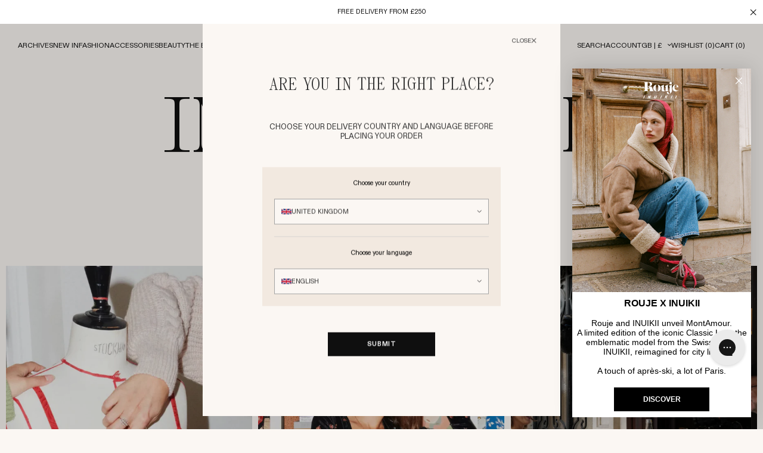

--- FILE ---
content_type: text/html; charset=utf-8
request_url: https://www.rouje.com/en-gb/pages/inside-rouje-summary
body_size: 71584
content:
<!doctype html>
<html class="no-js" lang="en">
  <head><meta charset="utf-8" />
    <meta http-equiv="X-UA-Compatible" content="IE=edge" />
    <meta name="viewport" content="width=device-width, initial-scale=1.0, user-scalable=no" /><meta name="description" content="We reveal everything about Rouje: from Jeanne&#39;s inspirations to the secrets of our Fashion Studio and our commitments. Don&#39;t miss anything." />
<title>About Rouje | Rouje</title>

    <link rel="preconnect" href="https://cdn.shopify.com" crossorigin /><link rel="canonical" href="https://www.rouje.com/en-gb/pages/inside-rouje-summary" /><style id="redirection-rules-style">
  html.js body {
    opacity: 0;
    pointer-events: none;
  }
</style>

<script>
  document.documentElement.className = document.documentElement.className.replace('no-js', 'js');
  document.addEventListener('DOMContentLoaded', (event) => {
    const redirectionsRulesStyle = document.getElementById('redirection-rules-style');

    if (document.cookie.match('(^|;)\\s*rouje_disable_redirection\\s*=\\s*([^;]+)')?.pop() || event.isTrusted === false || window.location.search.indexOf('geoip=1') === -1) {
      redirectionsRulesStyle.parentElement.removeChild(redirectionsRulesStyle);
      return;
    }

    const redirectionsRulesCurrentMarketCountries = "[\"GB\"]";
    const redirectionsRulesJson = [{"codes":"FR","url":"https:\/\/fr.rouje.com\/"},{"codes":"CN, MO","url":"https:\/\/cn.rouje.com\/"},{"codes":"ES","url":"https:\/\/es.rouje.com\/"},{"codes":"DE, AT, BE, BG, CY, HR, DK, EE, FI, GR, HU, IE, LV, LT, LU, MT, NL, PL, PT, CZ, RO, SK, SI, SE","url":"https:\/\/www.rouje.com\/"},{"codes":"HK","url":"https:\/\/hk.rouje.com\/"},{"codes":"IT","url":"https:\/\/it.rouje.com\/"},{"codes":"GB","url":"https:\/\/uk.rouje.com\/"},{"codes":"US","url":"https:\/\/us.rouje.com\/"},{"codes":"ZA, AR, AU, BB, BR, BN, CA, CL, CO, KR, AE, GG, IM, IN, ID, IS, IL, JP, JE, MY, MA, MX, NO, NZ, OM, PH, QA, SG, CH, TW, TH, TR, VN","url":"https:\/\/int.rouje.com\/"}];
    const redirectionsRulesCurrentUrl = "pages\/inside-rouje-summary";

    fetch(`${window.Shopify.routes.root}browsing_context_suggestions.json?country[enabled]=true&country[exclude]=${window.Shopify.country}&language[enabled]=true&language[exclude]=${window.Shopify.language}`).then(response => {
      if (response.ok) {
        return response.json();
      } else {
        redirectionsRulesStyle.parentElement.removeChild(redirectionsRulesStyle);
      }
    }).then(response => {

      let referrerUrl = document.referrer;
      let landingUrl = window.location.href;
      function setRedirectionCookies() {
        if (!document.cookie.split(';').some((item) => item.trim().startsWith('save_referrer_url='))) {
          document.cookie = 'save_referrer_url=' + referrerUrl + '; SameSite=None; domain=.rouje.com; max-age=3600; Secure';
        }
        if (!document.cookie.split(';').some((item) => item.trim().startsWith('save_landing_url='))) {
          document.cookie = 'save_landing_url=' + landingUrl + '; SameSite=None; domain=.rouje.com; max-age=3600; Secure';
        }
      }

      if (redirectionsRulesCurrentMarketCountries.indexOf(response.detected_values.country.handle) === -1 && response.suggestions[0]) {
        const redirectionsRulesForm = `
          <form id="redirection-rules-form" action="/localization" method="POST" hidden>
            <input type="hidden" name="return_to" value="/en-gb/pages/inside-rouje-summary" />
            <input name="_method" value="PUT" />
            <input name="country_code" value="${response.suggestions[0].parts.country.handle}" />
            <input name="language_code" value="${response.suggestions[0].parts.country.handle}" />
          </form>
        `;

        document.body.insertAdjacentHTML('beforeend', redirectionsRulesForm);
        setRedirectionCookies();
        document.getElementById('redirection-rules-form').submit();
      } else if (redirectionsRulesCurrentMarketCountries.indexOf(response.detected_values.country.handle) === -1) {
        const redirectionRule = redirectionsRulesJson.filter(rule => rule.codes.indexOf(response.detected_values.country.handle) !== -1)[0];
        
        if (redirectionRule) {
          setRedirectionCookies();
          window.location.assign(redirectionRule.url + redirectionsRulesCurrentUrl);
        } else {
          redirectionsRulesStyle.parentElement.removeChild(redirectionsRulesStyle);
        }
      } else {
        redirectionsRulesStyle.parentElement.removeChild(redirectionsRulesStyle);
      }
    });
  });
</script>
<link rel="preload" as="script" href="//www.rouje.com/cdn/shop/t/3/assets/vendors@theme.min.js?v=115226108348243423831753269353">
<link rel="preload" as="script" href="//www.rouje.com/cdn/shop/t/3/assets/theme.min.js?v=129880722956723981341768923110">
<link rel="preload" as="script" href="//www.rouje.com/cdn/shop/t/3/assets/data-layer.min.js?v=75015821347166974051753269353">

<link href="//www.rouje.com/cdn/shop/t/3/assets/vendors@theme.min.css?v=93280140186968913101753269353" rel="stylesheet" type="text/css" media="all" /> <link href="//www.rouje.com/cdn/shop/t/3/assets/theme.min.css?v=105100374129849786311764858155" rel="stylesheet" type="text/css" media="all" /> <link rel="prefetch" href="//www.rouje.com/cdn/shop/t/3/assets/vendors@product.min.css?v=40003798999959569541753269353" as="style">
<link rel="prefetch" href="//www.rouje.com/cdn/shop/t/3/assets/product.min.css?v=22726684680304376091753269353" as="style">
<link rel="prefetch" href="//www.rouje.com/cdn/shop/t/3/assets/vendors@account.min.css?v=160863677137495864561753269354" as="style">
<link rel="prefetch" href="//www.rouje.com/cdn/shop/t/3/assets/account.min.css?v=157928147382808651471753269354" as="style">
<script src="//www.rouje.com/cdn/shop/t/3/assets/localization-form.js?v=87435280165412271081749050780" defer="defer"></script>
    <script>
      document.documentElement.className = document.documentElement.className.replace('no-js', 'js');

      window.theme = {
        strings: {
          product: {
            addToCart: "Add to cart",
            preOrder: "Pre-order",
            success: "Product added",
            outOfStock: "Out of stock",
            emailAlert: "Create an alert",
            emailAlertSuccess: "You\u0026#39;re in! We\u0026#39;ll let you know when it\u0026#39;s back.",
            emailAlertError: "Error, please try again.",
            unavailable: "Unavailable"
          },
          newsletter: {
            confirmation: "Thank you for your registration.",
            error: "Error while registering, please try again."
          },
          customers: {
            register: {
              success: "The account has been created, you will be redirected to your account in a few moments.",
              error: "Account creation error",
              errorEmail: "An account already exists with this e-mail address.",
              emailInvite: "An e-mail to activate your account has been sent to you.",
              errorInvite: "An e-mail to activate your account has been sent to you."
            },
            profile: {
              success: "The profile has been updated",
              error: "Error when updating the profile"
            }
          },
          cart: {
            product: "product",
            products: "products",
            priceUnit: "Equal to {{ quantity }}x{{ price_unit }}",
            gift: "gift",
            gifts: "gifts"
          }
        },

        settings: {
          cartDelivery: {
          amount: 25000,
          message: "You are [amount] away from free delivery",
          success: "Congrats! You get free shipping"
        },
          cartDrawer: true,
          uniqartSections: "cart-lines",
          predictiveSearchTypes: "page,article,collection,product",
          shopName: "rouje",
          shopMarket: "uk",
          shopMarketCountries: ["gb"],
          moneyFormat: "£{{amount}}",
          moneyWithoutTrailingZeros: true,
          trackingDataLayer: true,
          currentLanguage: "en",
          klaviyoApi : "U7qiHn",
        },

        user: {
          cart: {"note":null,"attributes":{},"original_total_price":0,"total_price":0,"total_discount":0,"total_weight":0.0,"item_count":0,"items":[],"requires_shipping":false,"currency":"GBP","items_subtotal_price":0,"cart_level_discount_applications":[],"checkout_charge_amount":0},
          jwt: null,
          shopLocale: "en"
        },

        routes: {
          rootPath: "\/en-gb\/",
          currentUrl: "\/en-gb\/pages\/inside-rouje-summary",
          currentFullUrl: "\/en-gb\/pages\/inside-rouje-summary",
          cartUrl: "\/en-gb\/cart",
          cartAddUrl: "\/en-gb\/cart\/add",
          cartChangeUrl: "\/en-gb\/cart\/change",
          cartClearUrl: "\/en-gb\/cart\/clear",
          cartUpdateUrl: "\/en-gb\/cart\/update",
          predictiveSearchUrl: "\/en-gb\/search\/suggest",
          productPath: "\/en-gb\/products\/",
          productRecommendationsUrl: "\/en-gb\/recommendations\/products",
          searchUrl: "\/en-gb\/search",
          loginUrl: "\/en-gb\/account\/login",
          accountUrl: "\/en-gb\/account",customerApiUrl: "https:\/\/prod-rouje.cosavostra.com\/api\/acf\/customer\/",
        ordersApiUrl: "https:\/\/prod-rouje.cosavostra.com\/api\/orders\/rouje-paris.myshopify.com\/",
          geoipApiUrl: "https:\/\/prod-rouje.cosavostra.com\/geoip\/country"
        }
      };
    </script>
<script type="text/javascript" src="//www.rouje.com/cdn/shop/t/3/assets/vendors@theme.min.js?v=115226108348243423831753269353" defer="defer"></script>
<script type="text/javascript" src="//www.rouje.com/cdn/shop/t/3/assets/theme.min.js?v=129880722956723981341768923110" defer="defer"></script>
<link rel="prefetch" href="//www.rouje.com/cdn/shop/t/3/assets/vendors@product.min.js?v=111310100924381485051753269353" as="script">
<link rel="prefetch" href="//www.rouje.com/cdn/shop/t/3/assets/product.min.js?v=28222307294917517571753269353" as="script">
<link rel="prefetch" href="//www.rouje.com/cdn/shop/t/3/assets/vendors@account.min.js?v=105388167047427817051753269353" as="script">
<link rel="prefetch" href="//www.rouje.com/cdn/shop/t/3/assets/account.min.js?v=616913057777364961753269354" as="script">
<script type="text/javascript" src="//www.rouje.com/cdn/shop/t/3/assets/data-layer.min.js?v=75015821347166974051753269353" defer="defer"></script>
<script>
  window.dataLayer = window.dataLayer || [];
</script>

<script type="application/json" data-layer-page-details>
  {
    "page_type": "page: Sommaire Inside Rouje",
    "language": "en",
    "login": false,
    "user_id": "",
    "store": "rouje",
    "new_customer": "",
    "market": "UK"
  }
</script>


      <script>window.performance && window.performance.mark && window.performance.mark('shopify.content_for_header.start');</script><meta id="shopify-digital-wallet" name="shopify-digital-wallet" content="/69929140544/digital_wallets/dialog">
<meta name="shopify-checkout-api-token" content="5ed0d716a1b31f58f24b76fa4b5d3b08">
<meta id="in-context-paypal-metadata" data-shop-id="69929140544" data-venmo-supported="false" data-environment="production" data-locale="en_US" data-paypal-v4="true" data-currency="GBP">
<link rel="alternate" hreflang="x-default" href="https://www.rouje.com/pages/inside-rouje-summary">
<link rel="alternate" hreflang="en-CN" href="https://www.rouje.com/en-cn/pages/inside-rouje-summary">
<link rel="alternate" hreflang="en-MO" href="https://www.rouje.com/en-cn/pages/inside-rouje-summary">
<link rel="alternate" hreflang="en-HK" href="https://www.rouje.com/en-hk/pages/inside-rouje-summary">
<link rel="alternate" hreflang="en-GB" href="https://www.rouje.com/en-gb/pages/inside-rouje-summary">
<link rel="alternate" hreflang="it-IT" href="https://www.rouje.com/it-it/pages/inside-rouje-summary">
<link rel="alternate" hreflang="en-IT" href="https://www.rouje.com/en-it/pages/inside-rouje-summary">
<link rel="alternate" hreflang="es-ES" href="https://www.rouje.com/es-es/pages/inside-rouje-summary">
<link rel="alternate" hreflang="en-ES" href="https://www.rouje.com/en-es/pages/inside-rouje-summary">
<link rel="alternate" hreflang="en-AL" href="https://www.rouje.com/en-eu/pages/inside-rouje-summary">
<link rel="alternate" hreflang="en-AT" href="https://www.rouje.com/en-eu/pages/inside-rouje-summary">
<link rel="alternate" hreflang="en-BA" href="https://www.rouje.com/en-eu/pages/inside-rouje-summary">
<link rel="alternate" hreflang="en-BG" href="https://www.rouje.com/en-eu/pages/inside-rouje-summary">
<link rel="alternate" hreflang="en-CY" href="https://www.rouje.com/en-eu/pages/inside-rouje-summary">
<link rel="alternate" hreflang="en-CZ" href="https://www.rouje.com/en-eu/pages/inside-rouje-summary">
<link rel="alternate" hreflang="en-DK" href="https://www.rouje.com/en-eu/pages/inside-rouje-summary">
<link rel="alternate" hreflang="en-EE" href="https://www.rouje.com/en-eu/pages/inside-rouje-summary">
<link rel="alternate" hreflang="en-FI" href="https://www.rouje.com/en-eu/pages/inside-rouje-summary">
<link rel="alternate" hreflang="en-GR" href="https://www.rouje.com/en-eu/pages/inside-rouje-summary">
<link rel="alternate" hreflang="en-HR" href="https://www.rouje.com/en-eu/pages/inside-rouje-summary">
<link rel="alternate" hreflang="en-HU" href="https://www.rouje.com/en-eu/pages/inside-rouje-summary">
<link rel="alternate" hreflang="en-IE" href="https://www.rouje.com/en-eu/pages/inside-rouje-summary">
<link rel="alternate" hreflang="en-LT" href="https://www.rouje.com/en-eu/pages/inside-rouje-summary">
<link rel="alternate" hreflang="en-LU" href="https://www.rouje.com/en-eu/pages/inside-rouje-summary">
<link rel="alternate" hreflang="en-LV" href="https://www.rouje.com/en-eu/pages/inside-rouje-summary">
<link rel="alternate" hreflang="en-MC" href="https://www.rouje.com/en-eu/pages/inside-rouje-summary">
<link rel="alternate" hreflang="en-MD" href="https://www.rouje.com/en-eu/pages/inside-rouje-summary">
<link rel="alternate" hreflang="en-ME" href="https://www.rouje.com/en-eu/pages/inside-rouje-summary">
<link rel="alternate" hreflang="en-MK" href="https://www.rouje.com/en-eu/pages/inside-rouje-summary">
<link rel="alternate" hreflang="en-MT" href="https://www.rouje.com/en-eu/pages/inside-rouje-summary">
<link rel="alternate" hreflang="en-NL" href="https://www.rouje.com/en-eu/pages/inside-rouje-summary">
<link rel="alternate" hreflang="en-PL" href="https://www.rouje.com/en-eu/pages/inside-rouje-summary">
<link rel="alternate" hreflang="en-PT" href="https://www.rouje.com/en-eu/pages/inside-rouje-summary">
<link rel="alternate" hreflang="en-RO" href="https://www.rouje.com/en-eu/pages/inside-rouje-summary">
<link rel="alternate" hreflang="en-RS" href="https://www.rouje.com/en-eu/pages/inside-rouje-summary">
<link rel="alternate" hreflang="en-SE" href="https://www.rouje.com/en-eu/pages/inside-rouje-summary">
<link rel="alternate" hreflang="en-SI" href="https://www.rouje.com/en-eu/pages/inside-rouje-summary">
<link rel="alternate" hreflang="en-SK" href="https://www.rouje.com/en-eu/pages/inside-rouje-summary">
<link rel="alternate" hreflang="en-XK" href="https://www.rouje.com/en-eu/pages/inside-rouje-summary">
<link rel="alternate" hreflang="de-DE" href="https://www.rouje.com/de-de/pages/sommaire-in-rouje">
<link rel="alternate" hreflang="en-DE" href="https://www.rouje.com/en-de/pages/inside-rouje-summary">
<link rel="alternate" hreflang="en-US" href="https://www.rouje.com/en-us/pages/inside-rouje-summary">
<link rel="alternate" hreflang="es-US" href="https://www.rouje.com/es-us/pages/inside-rouje-summary">
<link rel="alternate" hreflang="en-AE" href="https://www.rouje.com/en-int/pages/inside-rouje-summary">
<link rel="alternate" hreflang="es-AE" href="https://www.rouje.com/es-int/pages/inside-rouje-summary">
<link rel="alternate" hreflang="en-AR" href="https://www.rouje.com/en-int/pages/inside-rouje-summary">
<link rel="alternate" hreflang="es-AR" href="https://www.rouje.com/es-int/pages/inside-rouje-summary">
<link rel="alternate" hreflang="en-AU" href="https://www.rouje.com/en-int/pages/inside-rouje-summary">
<link rel="alternate" hreflang="es-AU" href="https://www.rouje.com/es-int/pages/inside-rouje-summary">
<link rel="alternate" hreflang="en-BB" href="https://www.rouje.com/en-int/pages/inside-rouje-summary">
<link rel="alternate" hreflang="es-BB" href="https://www.rouje.com/es-int/pages/inside-rouje-summary">
<link rel="alternate" hreflang="en-BN" href="https://www.rouje.com/en-int/pages/inside-rouje-summary">
<link rel="alternate" hreflang="es-BN" href="https://www.rouje.com/es-int/pages/inside-rouje-summary">
<link rel="alternate" hreflang="en-CA" href="https://www.rouje.com/en-int/pages/inside-rouje-summary">
<link rel="alternate" hreflang="es-CA" href="https://www.rouje.com/es-int/pages/inside-rouje-summary">
<link rel="alternate" hreflang="en-CL" href="https://www.rouje.com/en-int/pages/inside-rouje-summary">
<link rel="alternate" hreflang="es-CL" href="https://www.rouje.com/es-int/pages/inside-rouje-summary">
<link rel="alternate" hreflang="en-CO" href="https://www.rouje.com/en-int/pages/inside-rouje-summary">
<link rel="alternate" hreflang="es-CO" href="https://www.rouje.com/es-int/pages/inside-rouje-summary">
<link rel="alternate" hreflang="en-GG" href="https://www.rouje.com/en-int/pages/inside-rouje-summary">
<link rel="alternate" hreflang="es-GG" href="https://www.rouje.com/es-int/pages/inside-rouje-summary">
<link rel="alternate" hreflang="en-ID" href="https://www.rouje.com/en-int/pages/inside-rouje-summary">
<link rel="alternate" hreflang="es-ID" href="https://www.rouje.com/es-int/pages/inside-rouje-summary">
<link rel="alternate" hreflang="en-IL" href="https://www.rouje.com/en-int/pages/inside-rouje-summary">
<link rel="alternate" hreflang="es-IL" href="https://www.rouje.com/es-int/pages/inside-rouje-summary">
<link rel="alternate" hreflang="en-IM" href="https://www.rouje.com/en-int/pages/inside-rouje-summary">
<link rel="alternate" hreflang="es-IM" href="https://www.rouje.com/es-int/pages/inside-rouje-summary">
<link rel="alternate" hreflang="en-IN" href="https://www.rouje.com/en-int/pages/inside-rouje-summary">
<link rel="alternate" hreflang="es-IN" href="https://www.rouje.com/es-int/pages/inside-rouje-summary">
<link rel="alternate" hreflang="en-IS" href="https://www.rouje.com/en-int/pages/inside-rouje-summary">
<link rel="alternate" hreflang="es-IS" href="https://www.rouje.com/es-int/pages/inside-rouje-summary">
<link rel="alternate" hreflang="en-JE" href="https://www.rouje.com/en-int/pages/inside-rouje-summary">
<link rel="alternate" hreflang="es-JE" href="https://www.rouje.com/es-int/pages/inside-rouje-summary">
<link rel="alternate" hreflang="en-JP" href="https://www.rouje.com/en-int/pages/inside-rouje-summary">
<link rel="alternate" hreflang="es-JP" href="https://www.rouje.com/es-int/pages/inside-rouje-summary">
<link rel="alternate" hreflang="en-KR" href="https://www.rouje.com/en-int/pages/inside-rouje-summary">
<link rel="alternate" hreflang="es-KR" href="https://www.rouje.com/es-int/pages/inside-rouje-summary">
<link rel="alternate" hreflang="en-MA" href="https://www.rouje.com/en-int/pages/inside-rouje-summary">
<link rel="alternate" hreflang="es-MA" href="https://www.rouje.com/es-int/pages/inside-rouje-summary">
<link rel="alternate" hreflang="en-MX" href="https://www.rouje.com/en-int/pages/inside-rouje-summary">
<link rel="alternate" hreflang="es-MX" href="https://www.rouje.com/es-int/pages/inside-rouje-summary">
<link rel="alternate" hreflang="en-MY" href="https://www.rouje.com/en-int/pages/inside-rouje-summary">
<link rel="alternate" hreflang="es-MY" href="https://www.rouje.com/es-int/pages/inside-rouje-summary">
<link rel="alternate" hreflang="en-NO" href="https://www.rouje.com/en-int/pages/inside-rouje-summary">
<link rel="alternate" hreflang="es-NO" href="https://www.rouje.com/es-int/pages/inside-rouje-summary">
<link rel="alternate" hreflang="en-NZ" href="https://www.rouje.com/en-int/pages/inside-rouje-summary">
<link rel="alternate" hreflang="es-NZ" href="https://www.rouje.com/es-int/pages/inside-rouje-summary">
<link rel="alternate" hreflang="en-OM" href="https://www.rouje.com/en-int/pages/inside-rouje-summary">
<link rel="alternate" hreflang="es-OM" href="https://www.rouje.com/es-int/pages/inside-rouje-summary">
<link rel="alternate" hreflang="en-PH" href="https://www.rouje.com/en-int/pages/inside-rouje-summary">
<link rel="alternate" hreflang="es-PH" href="https://www.rouje.com/es-int/pages/inside-rouje-summary">
<link rel="alternate" hreflang="en-QA" href="https://www.rouje.com/en-int/pages/inside-rouje-summary">
<link rel="alternate" hreflang="es-QA" href="https://www.rouje.com/es-int/pages/inside-rouje-summary">
<link rel="alternate" hreflang="en-SG" href="https://www.rouje.com/en-int/pages/inside-rouje-summary">
<link rel="alternate" hreflang="es-SG" href="https://www.rouje.com/es-int/pages/inside-rouje-summary">
<link rel="alternate" hreflang="en-TH" href="https://www.rouje.com/en-int/pages/inside-rouje-summary">
<link rel="alternate" hreflang="es-TH" href="https://www.rouje.com/es-int/pages/inside-rouje-summary">
<link rel="alternate" hreflang="en-TR" href="https://www.rouje.com/en-int/pages/inside-rouje-summary">
<link rel="alternate" hreflang="es-TR" href="https://www.rouje.com/es-int/pages/inside-rouje-summary">
<link rel="alternate" hreflang="en-TW" href="https://www.rouje.com/en-int/pages/inside-rouje-summary">
<link rel="alternate" hreflang="es-TW" href="https://www.rouje.com/es-int/pages/inside-rouje-summary">
<link rel="alternate" hreflang="en-VN" href="https://www.rouje.com/en-int/pages/inside-rouje-summary">
<link rel="alternate" hreflang="es-VN" href="https://www.rouje.com/es-int/pages/inside-rouje-summary">
<link rel="alternate" hreflang="en-ZA" href="https://www.rouje.com/en-int/pages/inside-rouje-summary">
<link rel="alternate" hreflang="es-ZA" href="https://www.rouje.com/es-int/pages/inside-rouje-summary">
<link rel="alternate" hreflang="fr-BE" href="https://www.rouje.com/fr-be/pages/inside-rouje-summary">
<link rel="alternate" hreflang="en-BE" href="https://www.rouje.com/en-be/pages/inside-rouje-summary">
<link rel="alternate" hreflang="fr-CH" href="https://www.rouje.com/fr-ch/pages/inside-rouje-summary">
<link rel="alternate" hreflang="en-CH" href="https://www.rouje.com/en-ch/pages/inside-rouje-summary">
<link rel="alternate" hreflang="de-CH" href="https://www.rouje.com/de-ch/pages/sommaire-in-rouje">
<link rel="alternate" hreflang="fr-FR" href="https://www.rouje.com/pages/inside-rouje-summary">
<link rel="alternate" hreflang="en-FR" href="https://www.rouje.com/en/pages/inside-rouje-summary">
<script async="async" src="/checkouts/internal/preloads.js?locale=en-GB"></script>
<script id="shopify-features" type="application/json">{"accessToken":"5ed0d716a1b31f58f24b76fa4b5d3b08","betas":["rich-media-storefront-analytics"],"domain":"www.rouje.com","predictiveSearch":true,"shopId":69929140544,"locale":"en"}</script>
<script>var Shopify = Shopify || {};
Shopify.shop = "rouje-paris.myshopify.com";
Shopify.locale = "en";
Shopify.currency = {"active":"GBP","rate":"0.88791"};
Shopify.country = "GB";
Shopify.theme = {"name":"Rouje - [PROD]","id":141227950400,"schema_name":"Rouje","schema_version":"4.0.0","theme_store_id":null,"role":"main"};
Shopify.theme.handle = "null";
Shopify.theme.style = {"id":null,"handle":null};
Shopify.cdnHost = "www.rouje.com/cdn";
Shopify.routes = Shopify.routes || {};
Shopify.routes.root = "/en-gb/";</script>
<script type="module">!function(o){(o.Shopify=o.Shopify||{}).modules=!0}(window);</script>
<script>!function(o){function n(){var o=[];function n(){o.push(Array.prototype.slice.apply(arguments))}return n.q=o,n}var t=o.Shopify=o.Shopify||{};t.loadFeatures=n(),t.autoloadFeatures=n()}(window);</script>
<script id="shop-js-analytics" type="application/json">{"pageType":"page"}</script>
<script defer="defer" async type="module" src="//www.rouje.com/cdn/shopifycloud/shop-js/modules/v2/client.init-shop-cart-sync_BT-GjEfc.en.esm.js"></script>
<script defer="defer" async type="module" src="//www.rouje.com/cdn/shopifycloud/shop-js/modules/v2/chunk.common_D58fp_Oc.esm.js"></script>
<script defer="defer" async type="module" src="//www.rouje.com/cdn/shopifycloud/shop-js/modules/v2/chunk.modal_xMitdFEc.esm.js"></script>
<script type="module">
  await import("//www.rouje.com/cdn/shopifycloud/shop-js/modules/v2/client.init-shop-cart-sync_BT-GjEfc.en.esm.js");
await import("//www.rouje.com/cdn/shopifycloud/shop-js/modules/v2/chunk.common_D58fp_Oc.esm.js");
await import("//www.rouje.com/cdn/shopifycloud/shop-js/modules/v2/chunk.modal_xMitdFEc.esm.js");

  window.Shopify.SignInWithShop?.initShopCartSync?.({"fedCMEnabled":true,"windoidEnabled":true});

</script>
<script>(function() {
  var isLoaded = false;
  function asyncLoad() {
    if (isLoaded) return;
    isLoaded = true;
    var urls = ["https:\/\/cdn.shipup.co\/latest_v2\/shipup-shopify.js?shop=rouje-paris.myshopify.com","https:\/\/cdn.shopify.com\/s\/files\/1\/0699\/2914\/0544\/t\/3\/assets\/zendesk-embeddable.js?v=1695194187\u0026shop=rouje-paris.myshopify.com","https:\/\/storage.googleapis.com\/quanticfyscripts01\/quantag\/script.js?shop=rouje-paris.myshopify.com","https:\/\/ecom-app.rakutenadvertising.io\/rakuten_advertising.js?shop=rouje-paris.myshopify.com","https:\/\/tag.rmp.rakuten.com\/127053.ct.js?shop=rouje-paris.myshopify.com","\/\/cdn.shopify.com\/proxy\/fa09f282ba8f4f7bb718f51118d776cc8a7f0cc8e90c1ae4e682999006b52662\/web.baback.co\/internal\/v2\/shopify-embed?shop=rouje-paris.myshopify.com\u0026sp-cache-control=cHVibGljLCBtYXgtYWdlPTkwMA"];
    for (var i = 0; i < urls.length; i++) {
      var s = document.createElement('script');
      s.type = 'text/javascript';
      s.async = true;
      s.src = urls[i];
      var x = document.getElementsByTagName('script')[0];
      x.parentNode.insertBefore(s, x);
    }
  };
  if(window.attachEvent) {
    window.attachEvent('onload', asyncLoad);
  } else {
    window.addEventListener('load', asyncLoad, false);
  }
})();</script>
<script id="__st">var __st={"a":69929140544,"offset":3600,"reqid":"f0b58064-060f-433f-9d64-5c2476e408f9-1769143954","pageurl":"www.rouje.com\/en-gb\/pages\/inside-rouje-summary","s":"pages-119688397128","u":"224ecc1fb1e2","p":"page","rtyp":"page","rid":119688397128};</script>
<script>window.ShopifyPaypalV4VisibilityTracking = true;</script>
<script id="captcha-bootstrap">!function(){'use strict';const t='contact',e='account',n='new_comment',o=[[t,t],['blogs',n],['comments',n],[t,'customer']],c=[[e,'customer_login'],[e,'guest_login'],[e,'recover_customer_password'],[e,'create_customer']],r=t=>t.map((([t,e])=>`form[action*='/${t}']:not([data-nocaptcha='true']) input[name='form_type'][value='${e}']`)).join(','),a=t=>()=>t?[...document.querySelectorAll(t)].map((t=>t.form)):[];function s(){const t=[...o],e=r(t);return a(e)}const i='password',u='form_key',d=['recaptcha-v3-token','g-recaptcha-response','h-captcha-response',i],f=()=>{try{return window.sessionStorage}catch{return}},m='__shopify_v',_=t=>t.elements[u];function p(t,e,n=!1){try{const o=window.sessionStorage,c=JSON.parse(o.getItem(e)),{data:r}=function(t){const{data:e,action:n}=t;return t[m]||n?{data:e,action:n}:{data:t,action:n}}(c);for(const[e,n]of Object.entries(r))t.elements[e]&&(t.elements[e].value=n);n&&o.removeItem(e)}catch(o){console.error('form repopulation failed',{error:o})}}const l='form_type',E='cptcha';function T(t){t.dataset[E]=!0}const w=window,h=w.document,L='Shopify',v='ce_forms',y='captcha';let A=!1;((t,e)=>{const n=(g='f06e6c50-85a8-45c8-87d0-21a2b65856fe',I='https://cdn.shopify.com/shopifycloud/storefront-forms-hcaptcha/ce_storefront_forms_captcha_hcaptcha.v1.5.2.iife.js',D={infoText:'Protected by hCaptcha',privacyText:'Privacy',termsText:'Terms'},(t,e,n)=>{const o=w[L][v],c=o.bindForm;if(c)return c(t,g,e,D).then(n);var r;o.q.push([[t,g,e,D],n]),r=I,A||(h.body.append(Object.assign(h.createElement('script'),{id:'captcha-provider',async:!0,src:r})),A=!0)});var g,I,D;w[L]=w[L]||{},w[L][v]=w[L][v]||{},w[L][v].q=[],w[L][y]=w[L][y]||{},w[L][y].protect=function(t,e){n(t,void 0,e),T(t)},Object.freeze(w[L][y]),function(t,e,n,w,h,L){const[v,y,A,g]=function(t,e,n){const i=e?o:[],u=t?c:[],d=[...i,...u],f=r(d),m=r(i),_=r(d.filter((([t,e])=>n.includes(e))));return[a(f),a(m),a(_),s()]}(w,h,L),I=t=>{const e=t.target;return e instanceof HTMLFormElement?e:e&&e.form},D=t=>v().includes(t);t.addEventListener('submit',(t=>{const e=I(t);if(!e)return;const n=D(e)&&!e.dataset.hcaptchaBound&&!e.dataset.recaptchaBound,o=_(e),c=g().includes(e)&&(!o||!o.value);(n||c)&&t.preventDefault(),c&&!n&&(function(t){try{if(!f())return;!function(t){const e=f();if(!e)return;const n=_(t);if(!n)return;const o=n.value;o&&e.removeItem(o)}(t);const e=Array.from(Array(32),(()=>Math.random().toString(36)[2])).join('');!function(t,e){_(t)||t.append(Object.assign(document.createElement('input'),{type:'hidden',name:u})),t.elements[u].value=e}(t,e),function(t,e){const n=f();if(!n)return;const o=[...t.querySelectorAll(`input[type='${i}']`)].map((({name:t})=>t)),c=[...d,...o],r={};for(const[a,s]of new FormData(t).entries())c.includes(a)||(r[a]=s);n.setItem(e,JSON.stringify({[m]:1,action:t.action,data:r}))}(t,e)}catch(e){console.error('failed to persist form',e)}}(e),e.submit())}));const S=(t,e)=>{t&&!t.dataset[E]&&(n(t,e.some((e=>e===t))),T(t))};for(const o of['focusin','change'])t.addEventListener(o,(t=>{const e=I(t);D(e)&&S(e,y())}));const B=e.get('form_key'),M=e.get(l),P=B&&M;t.addEventListener('DOMContentLoaded',(()=>{const t=y();if(P)for(const e of t)e.elements[l].value===M&&p(e,B);[...new Set([...A(),...v().filter((t=>'true'===t.dataset.shopifyCaptcha))])].forEach((e=>S(e,t)))}))}(h,new URLSearchParams(w.location.search),n,t,e,['guest_login'])})(!1,!0)}();</script>
<script integrity="sha256-4kQ18oKyAcykRKYeNunJcIwy7WH5gtpwJnB7kiuLZ1E=" data-source-attribution="shopify.loadfeatures" defer="defer" src="//www.rouje.com/cdn/shopifycloud/storefront/assets/storefront/load_feature-a0a9edcb.js" crossorigin="anonymous"></script>
<script data-source-attribution="shopify.dynamic_checkout.dynamic.init">var Shopify=Shopify||{};Shopify.PaymentButton=Shopify.PaymentButton||{isStorefrontPortableWallets:!0,init:function(){window.Shopify.PaymentButton.init=function(){};var t=document.createElement("script");t.src="https://www.rouje.com/cdn/shopifycloud/portable-wallets/latest/portable-wallets.en.js",t.type="module",document.head.appendChild(t)}};
</script>
<script data-source-attribution="shopify.dynamic_checkout.buyer_consent">
  function portableWalletsHideBuyerConsent(e){var t=document.getElementById("shopify-buyer-consent"),n=document.getElementById("shopify-subscription-policy-button");t&&n&&(t.classList.add("hidden"),t.setAttribute("aria-hidden","true"),n.removeEventListener("click",e))}function portableWalletsShowBuyerConsent(e){var t=document.getElementById("shopify-buyer-consent"),n=document.getElementById("shopify-subscription-policy-button");t&&n&&(t.classList.remove("hidden"),t.removeAttribute("aria-hidden"),n.addEventListener("click",e))}window.Shopify?.PaymentButton&&(window.Shopify.PaymentButton.hideBuyerConsent=portableWalletsHideBuyerConsent,window.Shopify.PaymentButton.showBuyerConsent=portableWalletsShowBuyerConsent);
</script>
<script data-source-attribution="shopify.dynamic_checkout.cart.bootstrap">document.addEventListener("DOMContentLoaded",(function(){function t(){return document.querySelector("shopify-accelerated-checkout-cart, shopify-accelerated-checkout")}if(t())Shopify.PaymentButton.init();else{new MutationObserver((function(e,n){t()&&(Shopify.PaymentButton.init(),n.disconnect())})).observe(document.body,{childList:!0,subtree:!0})}}));
</script>
<link id="shopify-accelerated-checkout-styles" rel="stylesheet" media="screen" href="https://www.rouje.com/cdn/shopifycloud/portable-wallets/latest/accelerated-checkout-backwards-compat.css" crossorigin="anonymous">
<style id="shopify-accelerated-checkout-cart">
        #shopify-buyer-consent {
  margin-top: 1em;
  display: inline-block;
  width: 100%;
}

#shopify-buyer-consent.hidden {
  display: none;
}

#shopify-subscription-policy-button {
  background: none;
  border: none;
  padding: 0;
  text-decoration: underline;
  font-size: inherit;
  cursor: pointer;
}

#shopify-subscription-policy-button::before {
  box-shadow: none;
}

      </style>

<script>window.performance && window.performance.mark && window.performance.mark('shopify.content_for_header.end');</script>
<!-- Google Tag Manager -->
<script>(function(w,d,s,l,i){w[l]=w[l]||[];w[l].push({'gtm.start':
new Date().getTime(),event:'gtm.js'});var f=d.getElementsByTagName(s)[0],
j=d.createElement(s),dl=l!='dataLayer'?'&l='+l:'';j.async=true;j.src=
'https://www.googletagmanager.com/gtm.js?id='+i+dl;f.parentNode.insertBefore(j,f);
})(window,document,'script','dataLayer','GTM-W8RRQQRW');</script>
<!-- End Google Tag Manager -->

<!-- Clarity -->
<script type="text/javascript">
(function(c,l,a,r,i,t,y){
c[a]=c[a]||function(){(c[a].q=c[a].q||[]).push(arguments)};
t=l.createElement(r);t.async=1;t.src="https://www.clarity.ms/tag/"+i;
y=l.getElementsByTagName(r)[0];y.parentNode.insertBefore(t,y);
})(window, document, "clarity", "script", "ourchz3wsh");
</script>
<!-- End Clarity -->
<link rel="icon" href="//www.rouje.com/cdn/shop/files/LOGO_R_97edb06f-893c-4291-8560-01df2a9ec985.png?crop=center&height=32&v=1763136996&width=32" type="image/png">


<meta property="og:site_name" content="Rouje">
<meta property="og:url" content="https://www.rouje.com/en-gb/pages/inside-rouje-summary">
<meta property="og:title" content="About Rouje | Rouje">
<meta property="og:type" content="website">
<meta property="og:description" content="We reveal everything about Rouje: from Jeanne&#39;s inspirations to the secrets of our Fashion Studio and our commitments. Don&#39;t miss anything."><meta property="og:image" content="https://www.rouje.com/cdn/shop/files/image_media.png?crop=center&height=600&v=1679991705&width=1200">
    <meta property="og:image:secure_url" content="https://www.rouje.com/cdn/shop/files/image_media.png?crop=center&height=600&v=1679991705&width=1200">
    <meta property="og:image:width" content="1200">
    <meta property="og:image:height" content="600">
    <meta property="og:image:alt" content="">

<meta name="twitter:site" content="@">
<meta name="twitter:card" content="summary_large_image">
<meta name="twitter:title" content="About Rouje | Rouje">
<meta name="twitter:description" content="We reveal everything about Rouje: from Jeanne&#39;s inspirations to the secrets of our Fashion Studio and our commitments. Don&#39;t miss anything.">
<script type="text/javascript">
        (function(c,l,a,r,i,t,y){
            c[a]=c[a]||function(){(c[a].q=c[a].q||[]).push(arguments)};
            t=l.createElement(r);t.async=1;t.src="https://www.clarity.ms/tag/"+i;
            y=l.getElementsByTagName(r)[0];y.parentNode.insertBefore(t,y);
        })(window, document, "clarity", "script", "sc9743gbap");
    </script>

  <!-- BEGIN app block: shopify://apps/oxi-social-login/blocks/social-login-embed/24ad60bc-8f09-42fa-807e-e5eda0fdae17 -->


<script>
    
        var vt = '1759423169';
    
        var oxi_data_scheme = 'light';
        if (document.querySelector('html').hasAttribute('data-scheme')) {
            oxi_data_scheme = document.querySelector('html').getAttribute('data-scheme');
        }
    function wfete(selector) {
    return new Promise(resolve => {
    if (document.querySelector(selector)) {
      return resolve(document.querySelector(selector));
    }

    const observer = new MutationObserver(() => {
      if (document.querySelector(selector)) {
        resolve(document.querySelector(selector));
        observer.disconnect();
      }
    });

    observer.observe(document.body, {
      subtree: true,
      childList: true,
    });
    });
  }
  async function oxi_init() {
    const data = await getOConfig();
  }
  function getOConfig() {
    var script = document.createElement('script');
    script.src = '//social-login.oxiapps.com/init.json?shop=rouje-paris.myshopify.com&vt='+vt+'&callback=jQuery111004090950169811405_1543664809199';
    script.setAttribute('rel','nofollow');
    document.head.appendChild(script);
  }
  function jQuery111004090950169811405_1543664809199(p) {
        var shop_locale = "";
        if (typeof Shopify !== 'undefined' && typeof Shopify.locale !== 'undefined') {
            shop_locale = "&locale="+Shopify.locale;
    }
    if (p.m == "1") {
      if (typeof oxi_initialized === 'undefined') {
        var oxi_initialized = true;
        //vt = parseInt(p.v);
        vt = parseInt(vt);

                var elem = document.createElement("link");
                elem.setAttribute("type", "text/css");
                elem.setAttribute("rel", "stylesheet");
                elem.setAttribute("href", "https://cdn.shopify.com/extensions/019a9bbf-e6d9-7768-bf83-c108720b519c/embedded-social-login-54/assets/remodal.css");
                document.getElementsByTagName("head")[0].appendChild(elem);


        var newScript = document.createElement('script');
        newScript.type = 'text/javascript';
        newScript.src = 'https://cdn.shopify.com/extensions/019a9bbf-e6d9-7768-bf83-c108720b519c/embedded-social-login-54/assets/osl.min.js';
        document.getElementsByTagName('head')[0].appendChild(newScript);
      }
    } else {
      const intervalID = setInterval(() => {
        if (document.querySelector('body')) {
            clearInterval(intervalID);

            opa = ['form[action*="account/login"]', 'form[action$="account"]'];
            opa.forEach(e => {
                wfete(e).then(element => {
                    if (typeof oxi_initialized === 'undefined') {
                        var oxi_initialized = true;
                        console.log("Oxi Social Login Initialized");
                        if (p.i == 'y') {
                            var list = document.querySelectorAll(e);
                            var oxi_list_length = 0;
                            if (list.length > 0) {
                                //oxi_list_length = 3;
                                oxi_list_length = list.length;
                            }
                            for(var osli1 = 0; osli1 < oxi_list_length; osli1++) {
                                if (list[osli1].querySelector('[value="guest_login"]')) {
                                } else {
                                if ( list[osli1].querySelectorAll('.oxi-social-login').length <= 0 && list[osli1].querySelectorAll('.oxi_social_wrapper').length <= 0 ) {
                                    var osl_checkout_url = '';
                                    if (list[osli1].querySelector('[name="checkout_url"]') !== null) {
                                        osl_checkout_url = '&osl_checkout_url='+list[osli1].querySelector('[name="checkout_url"]').value;
                                    }
                                    osl_checkout_url = osl_checkout_url.replace(/<[^>]*>/g, '').trim();
                                    list[osli1].insertAdjacentHTML(p.p, '<div class="oxi_social_wrapper" style="'+p.c+'"><iframe id="social_login_frame" class="social_login_frame" title="Social Login" src="https://social-login.oxiapps.com/widget?site='+p.s+'&vt='+vt+shop_locale+osl_checkout_url+'&scheme='+oxi_data_scheme+'" style="width:100%;max-width:100%;padding-top:0px;margin-bottom:5px;border:0px;height:'+p.h+'px;" scrolling=no></iframe></div>');
                                }
                                }
                            }
                        }
                    }
                });
            });

            wfete('#oxi-social-login').then(element => {
                document.getElementById('oxi-social-login').innerHTML="<iframe id='social_login_frame' class='social_login_frame' title='Social Login' src='https://social-login.oxiapps.com/widget?site="+p.s+"&vt="+vt+shop_locale+"&scheme="+oxi_data_scheme+"' style='width:100%;max-width:100%;padding-top:0px;margin-bottom:5px;border:0px;height:"+p.h+"px;' scrolling=no></iframe>";
            });
            wfete('.oxi-social-login').then(element => {
                var oxi_elms = document.querySelectorAll(".oxi-social-login");
                oxi_elms.forEach((oxi_elm) => {
                            oxi_elm.innerHTML="<iframe id='social_login_frame' class='social_login_frame' title='Social Login' src='https://social-login.oxiapps.com/widget?site="+p.s+"&vt="+vt+shop_locale+"&scheme="+oxi_data_scheme+"' style='width:100%;max-width:100%;padding-top:0px;margin-bottom:5px;border:0px;height:"+p.h+"px;' scrolling=no></iframe>";
                });
            });
        }
      }, 100);
    }

    var o_resized = false;
    var oxi_response = function(event) {
      if (event.origin+'/'=="https://social-login.oxiapps.com/") {
                if (event.data.action == "loaded") {
                    event.source.postMessage({
                        action:'getParentUrl',parentUrl: window.location.href+''
                    },"*");
                }

        var message = event.data+'';
        var key = message.split(':')[0];
        var value = message.split(':')[1];
        if (key=="height") {
          var oxi_iframe = document.getElementById('social_login_frame');
          if (oxi_iframe && !o_resized) {
            o_resized = true;
            oxi_iframe.style.height = value + "px";
          }
        }
      }
    };
    if (window.addEventListener) {
      window.addEventListener('message', oxi_response, false);
    } else {
      window.attachEvent("onmessage", oxi_response);
    }
  }
  oxi_init();
</script>


<!-- END app block --><!-- BEGIN app block: shopify://apps/supergrid-by-depict/blocks/depict_brand_features/ad5c7d1f-ddfb-424b-b936-7f08c4544f6b -->


<!--
  Merchant: shopify-69929140544
  Market id: 44117459264
  Collection id: 
-->
<script
  id="depict-grid-rendering-script"
  
    
      data-align-images="false"
    
  
  data-desktop-column-spacing=""
  data-desktop-row-spacing=""
  data-mobile-column-spacing=""
  data-mobile-row-spacing=""
  data-desktop-margin=""
  data-mobile-margin=""
  data-columns-mobile="2"
  data-columns-desktop="4"
  data-custom-css='null'
  data-remove-product-card-padding=""
  data-content-blocks="null"
  data-block-ids=""
  data-block-assets=""
  data-block-links=""
  data-duplicates="[]"
  data-collection-id=""
  data-storefront-access-key="9125726e2c0bc06c3c8c6148d1d7f254"
  data-current-page-product-ids="[]"
  data-default-sorting=""
  data-image-config="[]"
  data-should-show-watermark="true"
  data-collection-handle=""
  data-paginate='
    {
    "page_size": 50,
    "pages": 1,
    "current_page": 0
    }
  '
  data-ab-tests="null"
  
>
  //# allFunctionsCalledOnLoad
  
    try {
      localStorage.setItem('depict_market_id', 44117459264);
    } catch (e) {
      console.error('[Depict] Failed to set depict_market_id:', e);
    }
  

  !function(){"use strict";var t=document.createElement("style");t.textContent='.depict-grid{--default-row-height:minmax(var(--sample-product-height),auto);grid-template-columns:repeat(var(--grid-columns),minmax(0,1fr))!important;gap:var(--grid-gap)!important;row-gap:var(--row-gap,var(--grid-gap))!important;align-items:unset!important;grid-auto-flow:dense!important;grid-template-rows:var(--grid-template-rows)!important;grid-auto-rows:var(--default-row-height)!important;display:grid!important}@media (width<=990px){.depict-grid{gap:var(--mobile-grid-gap)!important;row-gap:var(--mobile-row-gap,var(--mobile-grid-gap))!important}.depict-grid.mobile-custom-margin{margin:var(--mobile-custom-margin)!important}}@media (width>=991px){.depict-grid.desktop-custom-margin{margin:var(--desktop-custom-margin)!important}}.depict-grid:before,.depict-grid:after{display:none!important}.depict-grid>*{width:100%!important;max-width:unset!important;order:var(--order)!important;margin:0!important}.depict-grid>:not(.depict-content-block){grid-row:unset!important;grid-column:unset!important;grid-template-rows:unset!important}#depict-grid-rendering-script,depict-grid-start-beacon,depict-grid-end-beacon{display:none!important}.depict-content-block{grid-column:span var(--grid-column-span);grid-row:span var(--grid-row-span);aspect-ratio:var(--content-aspect-ratio,auto);display:flex!important}@media (pointer:fine){.depict-content-block:not(:hover) .depict-block-image.hover-image,.depict-content-block:has(.depict-block-image.hover-image):hover .depict-block-image:not(.hover-image){opacity:0}}.depict-content-block .d-instagram{right:8px;bottom:var(--instagram-bottom-distance);gap:0;transition:all .2s;display:flex;position:absolute;color:#fff!important}.depict-content-block .d-instagram svg{visibility:hidden;position:absolute}.depict-content-block .d-instagram .shadow-text{pointer-events:none!important;opacity:0!important;margin:0!important;padding:0!important;position:absolute!important}.depict-content-block .d-instagram .clipped-element{backdrop-filter:blur(200px);filter:grayscale()invert()contrast(100000%);min-height:var(--text-height);clip-path:var(--text-clip-path);-webkit-clip-path:var(--text-clip-path);min-width:var(--icon-width);transition:all .2s;display:flex}.depict-content-block:hover .d-instagram .clipped-element{min-width:calc(var(--icon-width) + var(--insta-gap) + var(--text-width))}.depict-content-spacer{height:var(--content-height,auto)}.depict-block-media{contain:strict;max-width:100%;margin-bottom:var(--bottom-alignment-spacing,0px);margin-top:var(--top-alignment-spacing,0px);--instagram-bottom-distance:8px;flex-grow:1;flex-basis:100%;align-self:stretch;align-items:stretch;position:relative}.depict-block-media,.depict-block-media:empty{display:flex!important}.depict-block-media .background-overlay{background:var(--overlay-color);position:absolute;inset:0;display:block!important}.depict-block-media .spacer-rect{width:100%;height:100%;fill:none!important}.depict-block-media .content-text{gap:var(--text-gap);align-items:var(--h-align);width:100%;height:100%;text-align:var(--h-align);justify-content:var(--v-align);flex-direction:column;padding:16px;display:flex;position:absolute}.depict-block-media .content-text:has(.text-part:nth-child(2)) .text-part{max-height:50%}.depict-block-media .content-text .text-part{overflow-clip-margin:2px;white-space:pre-wrap;color:var(--color);margin:0;font-weight:400;overflow:clip}.depict-block-media .content-text .text-part.bold{font-weight:700}.depict-block-media .content-text .text-part.underline{text-decoration:underline}.depict-block-media .content-text .text-part.italic{font-style:italic}.depict-block-media:has(.d-instagram) .content-text{height:calc(100% - (var(--instagram-bottom-distance) + var(--instagram-text-height)))}.depict-block-media video{object-fit:cover;flex-grow:1;width:100%;height:100%;position:absolute;inset:0}.depict-block-media video::-webkit-media-controls-panel{display:none!important}.depict-block-media .depict-block-image{object-fit:cover;width:100%;height:100%;transition:opacity .2s;inset:0}@media (pointer:fine){.depict-block-media .depict-block-image{position:absolute}}@media (pointer:coarse){.depict-block-media:has(.depict-block-image.hover-image){scroll-behavior:smooth;scroll-snap-type:x mandatory;scrollbar-width:none;overflow:auto hidden}.depict-block-media:has(.depict-block-image.hover-image) .depict-block-image{opacity:1;scroll-snap-align:start;flex:0 0 100%;position:static}.depict-block-media:has(.depict-block-image.hover-image):before,.depict-block-media:has(.depict-block-image.hover-image):after{color:#fff;opacity:.65;pointer-events:none;z-index:10;background:#000;border-radius:8px;padding:4px 6px;font-family:system-ui,-apple-system,Segoe UI,Roboto,Helvetica Neue,Arial,sans-serif;font-size:10px;line-height:1;position:absolute;bottom:8px}.depict-block-media:has(.depict-block-image.hover-image):before{content:"● ○";left:50%;transform:translate(-50%)}.depict-block-media:has(.depict-block-image.hover-image):after{content:"○ ●";right:-50%;transform:translate(50%)}}depict-watermark-container{z-index:1000000;color:#000;grid-column:1/-1;justify-content:center;width:100%;font-family:Inter,sans-serif;font-size:10px;font-weight:500;display:flex;position:sticky;bottom:28px}depict-watermark-container.d-fixed{position:fixed;left:0}.depict-watermark{backdrop-filter:blur(8px);color:#fff;white-space:nowrap;direction:ltr;background:#0000004d;border-radius:999px;justify-content:center;align-items:center;gap:4px;padding:5px 10px;text-decoration:none;display:flex;box-shadow:0 1px 2px #0a0d1408}.depict-watermark svg{height:1.6em}\n',document.head.appendChild(t);const e=Symbol("solid-proxy"),n="function"==typeof Proxy,o=Symbol("solid-track"),r={equals:(t,e)=>t===e};let i=P;const c=1,a=2,s={owned:null,cleanups:null,context:null,owner:null};var l=null;let u=null,d=null,f=null,p=null,g=0;function m(t,e){const n=d,o=l,r=0===t.length,i=o,c=r?s:{owned:null,cleanups:null,context:i?i.context:null,owner:i},a=r?t:()=>t((()=>y((()=>B(c)))));l=c,d=null;try{return C(a,!0)}finally{d=n,l=o}}function h(t,e){const n={value:t,observers:null,observerSlots:null,comparator:(e=e?Object.assign({},r,e):r).equals||void 0};return[O.bind(n),t=>("function"==typeof t&&(t=t(n.value)),M(n,t))]}function _(t,e,n){T(E(t,e,!1,c))}function v(t,e,n){i=D;const o=E(t,e,!1,c);o.user=!0,p?p.push(o):T(o)}function b(t,e,n){n=n?Object.assign({},r,n):r;const o=E(t,e,!0,0);return o.observers=null,o.observerSlots=null,o.comparator=n.equals||void 0,T(o),O.bind(o)}function w(t){return C(t,!1)}function y(t){if(null===d)return t();const e=d;d=null;try{return t()}finally{d=e}}function k(t){return null===l||(null===l.cleanups?l.cleanups=[t]:l.cleanups.push(t)),t}function x(t,e){const n=Symbol("context");return{id:n,Provider:z(n),defaultValue:t}}function S(t){let e;return l&&l.context&&void 0!==(e=l.context[t.id])?e:t.defaultValue}function I(t){const e=b(t),n=b((()=>j(e())));return n.toArray=()=>{const t=n();return Array.isArray(t)?t:null!=t?[t]:[]},n}function O(){if(this.sources&&this.state)if(this.state===c)T(this);else{const t=f;f=null,C((()=>R(this)),!1),f=t}if(d){const t=this.observers?this.observers.length:0;d.sources?(d.sources.push(this),d.sourceSlots.push(t)):(d.sources=[this],d.sourceSlots=[t]),this.observers?(this.observers.push(d),this.observerSlots.push(d.sources.length-1)):(this.observers=[d],this.observerSlots=[d.sources.length-1])}return this.value}function M(t,e,n){let o=t.value;return t.comparator&&t.comparator(o,e)||(t.value=e,t.observers&&t.observers.length&&C((()=>{for(let e=0;e<t.observers.length;e+=1){const n=t.observers[e],o=u&&u.running;o&&u.disposed.has(n),(o?n.tState:n.state)||(n.pure?f.push(n):p.push(n),n.observers&&L(n)),o||(n.state=c)}if(f.length>1e6)throw f=[],Error()}),!1)),e}function T(t){if(!t.fn)return;B(t);const e=g;((t,e,n)=>{let o;const r=l,i=d;d=l=t;try{o=t.fn(e)}catch(a){return t.pure&&(t.state=c,t.owned&&t.owned.forEach(B),t.owned=null),t.updatedAt=n+1,N(a)}finally{d=i,l=r}(!t.updatedAt||t.updatedAt<=n)&&(null!=t.updatedAt&&"observers"in t?M(t,o):t.value=o,t.updatedAt=n)})(t,t.value,e)}function E(t,e,n,o=c,r){const i={fn:t,state:o,updatedAt:null,owned:null,sources:null,sourceSlots:null,cleanups:null,value:e,owner:l,context:l?l.context:null,pure:n};return null===l||l!==s&&(l.owned?l.owned.push(i):l.owned=[i]),i}function A(t){if(0===t.state)return;if(t.state===a)return R(t);if(t.suspense&&y(t.suspense.inFallback))return t.suspense.effects.push(t);const e=[t];for(;(t=t.owner)&&(!t.updatedAt||t.updatedAt<g);)t.state&&e.push(t);for(let n=e.length-1;n>=0;n--)if((t=e[n]).state===c)T(t);else if(t.state===a){const n=f;f=null,C((()=>R(t,e[0])),!1),f=n}}function C(t,e){if(f)return t();let n=!1;e||(f=[]),p?n=!0:p=[],g++;try{const e=t();return(t=>{if(f&&(P(f),f=null),t)return;const e=p;p=null,e.length&&C((()=>i(e)),!1)})(n),e}catch(o){n||(p=null),f=null,N(o)}}function P(t){for(let e=0;e<t.length;e++)A(t[e])}function D(t){let e,n=0;for(e=0;e<t.length;e++){const o=t[e];o.user?t[n++]=o:A(o)}for(e=0;e<n;e++)A(t[e])}function R(t,e){t.state=0;for(let n=0;n<t.sources.length;n+=1){const o=t.sources[n];if(o.sources){const t=o.state;t===c?o!==e&&(!o.updatedAt||o.updatedAt<g)&&A(o):t===a&&R(o,e)}}}function L(t){for(let e=0;e<t.observers.length;e+=1){const n=t.observers[e];n.state||(n.state=a,n.pure?f.push(n):p.push(n),n.observers&&L(n))}}function B(t){let e;if(t.sources)for(;t.sources.length;){const e=t.sources.pop(),n=t.sourceSlots.pop(),o=e.observers;if(o&&o.length){const t=o.pop(),r=e.observerSlots.pop();n<o.length&&(t.sourceSlots[r]=n,o[n]=t,e.observerSlots[n]=r)}}if(t.tOwned){for(e=t.tOwned.length-1;e>=0;e--)B(t.tOwned[e]);delete t.tOwned}if(t.owned){for(e=t.owned.length-1;e>=0;e--)B(t.owned[e]);t.owned=null}if(t.cleanups){for(e=t.cleanups.length-1;e>=0;e--)t.cleanups[e]();t.cleanups=null}t.state=0}function N(t,e=l){const n=(t=>t instanceof Error?t:Error("string"==typeof t?t:"Unknown error",{cause:t}))(t);throw n}function j(t){if("function"==typeof t&&!t.length)return j(t());if(Array.isArray(t)){const e=[];for(let n=0;n<t.length;n++){const o=j(t[n]);Array.isArray(o)?e.push.apply(e,o):e.push(o)}return e}return t}function z(t,e){return e=>{let n;return _((()=>n=y((()=>(l.context={...l.context,[t]:e.value},I((()=>e.children)))))),void 0),n}}const H=Symbol("fallback");function $(t){for(let e=0;e<t.length;e++)t[e]()}function F(t,e,n={}){let r=[],i=[],c=[],a=0,s=e.length>1?[]:null;return k((()=>$(c))),()=>{let l,u,d=t()||[],f=d.length;return d[o],y((()=>{let t,e,o,g,h,_,v,b,w;if(0===f)0!==a&&($(c),c=[],r=[],i=[],a=0,s&&(s=[])),n.fallback&&(r=[H],i[0]=m((t=>(c[0]=t,n.fallback()))),a=1);else if(0===a){for(i=Array(f),u=0;u<f;u++)r[u]=d[u],i[u]=m(p);a=f}else{for(o=Array(f),g=Array(f),s&&(h=Array(f)),_=0,v=Math.min(a,f);_<v&&r[_]===d[_];_++);for(v=a-1,b=f-1;v>=_&&b>=_&&r[v]===d[b];v--,b--)o[b]=i[v],g[b]=c[v],s&&(h[b]=s[v]);for(t=new Map,e=Array(b+1),u=b;u>=_;u--)w=d[u],l=t.get(w),e[u]=void 0===l?-1:l,t.set(w,u);for(l=_;l<=v;l++)w=r[l],u=t.get(w),void 0!==u&&-1!==u?(o[u]=i[l],g[u]=c[l],s&&(h[u]=s[l]),u=e[u],t.set(w,u)):c[l]();for(u=_;u<f;u++)u in o?(i[u]=o[u],c[u]=g[u],s&&(s[u]=h[u],s[u](u))):i[u]=m(p);i=i.slice(0,a=f),r=d.slice(0)}return i}));function p(t){if(c[u]=t,s){const[t,n]=h(u);return s[u]=n,e(d[u],t)}return e(d[u])}}}function J(t,e){return y((()=>t(e||{})))}function W(){return!0}const V={get:(t,n,o)=>n===e?o:t.get(n),has:(t,n)=>n===e||t.has(n),set:W,deleteProperty:W,getOwnPropertyDescriptor:(t,e)=>({configurable:!0,enumerable:!0,get:()=>t.get(e),set:W,deleteProperty:W}),ownKeys:t=>t.keys()};function q(t){const e="fallback"in t&&{fallback:()=>t.fallback};return b(((t,e,n={})=>{let r,i=[],c=[],a=[],s=[],l=0;return k((()=>$(a))),()=>{const u=t()||[],d=u.length;return u[o],y((()=>{if(0===d)return 0!==l&&($(a),a=[],i=[],c=[],l=0,s=[]),n.fallback&&(i=[H],c[0]=m((t=>(a[0]=t,n.fallback()))),l=1),c;for(i[0]===H&&(a[0](),a=[],i=[],c=[],l=0),r=0;r<d;r++)r<i.length&&i[r]!==u[r]?s[r]((()=>u[r])):r>=i.length&&(c[r]=m(f));for(;r<i.length;r++)a[r]();return l=s.length=a.length=d,i=u.slice(0),c=c.slice(0,l)}));function f(t){a[r]=t;const[n,o]=h(u[r]);return s[r]=o,e(n,r)}}})((()=>t.each),t.children,e||void 0))}function U(t){const e=t.keyed,n=b((()=>t.when),void 0,void 0),o=e?n:b(n,void 0,{equals:(t,e)=>!t==!e});return b((()=>{const r=o();if(r){const i=t.children;return"function"==typeof i&&i.length>0?y((()=>i(e?r:()=>{if(!y(o))throw"Stale read from <Show>.";return n()}))):i}return t.fallback}),void 0,void 0)}const G=new Set(["className","value","readOnly","noValidate","formNoValidate","isMap","noModule","playsInline","allowfullscreen","async","autofocus","autoplay","checked","controls","default","disabled","formnovalidate","hidden","indeterminate","inert","ismap","loop","multiple","muted","nomodule","novalidate","open","playsinline","readonly","required","reversed","seamless","selected"]),K=new Set(["innerHTML","textContent","innerText","children"]),X=Object.assign(Object.create(null),{className:"class",htmlFor:"for"}),Q=Object.assign(Object.create(null),{class:"className",novalidate:{$:"noValidate",FORM:1},formnovalidate:{$:"formNoValidate",BUTTON:1,INPUT:1},ismap:{$:"isMap",IMG:1},nomodule:{$:"noModule",SCRIPT:1},playsinline:{$:"playsInline",VIDEO:1},readonly:{$:"readOnly",INPUT:1,TEXTAREA:1}}),Y=new Set(["beforeinput","click","dblclick","contextmenu","focusin","focusout","input","keydown","keyup","mousedown","mousemove","mouseout","mouseover","mouseup","pointerdown","pointermove","pointerout","pointerover","pointerup","touchend","touchmove","touchstart"]),Z=new Set(["altGlyph","altGlyphDef","altGlyphItem","animate","animateColor","animateMotion","animateTransform","circle","clipPath","color-profile","cursor","defs","desc","ellipse","feBlend","feColorMatrix","feComponentTransfer","feComposite","feConvolveMatrix","feDiffuseLighting","feDisplacementMap","feDistantLight","feDropShadow","feFlood","feFuncA","feFuncB","feFuncG","feFuncR","feGaussianBlur","feImage","feMerge","feMergeNode","feMorphology","feOffset","fePointLight","feSpecularLighting","feSpotLight","feTile","feTurbulence","filter","font","font-face","font-face-format","font-face-name","font-face-src","font-face-uri","foreignObject","g","glyph","glyphRef","hkern","image","line","linearGradient","marker","mask","metadata","missing-glyph","mpath","path","pattern","polygon","polyline","radialGradient","rect","set","stop","svg","switch","symbol","text","textPath","tref","tspan","use","view","vkern"]),tt={xlink:"http://www.w3.org/1999/xlink",xml:"http://www.w3.org/XML/1998/namespace"},et="_$DX_DELEGATE";function nt(t,e,n,o){let r;const i=()=>{const e=document.createElement("template");return e.innerHTML=t,n?e.content.firstChild.firstChild:e.content.firstChild},c=e?()=>y((()=>document.importNode(r||(r=i()),!0))):()=>(r||(r=i())).cloneNode(!0);return c.cloneNode=c,c}function ot(t,e,n){null==n?t.removeAttribute(e):t.setAttribute(e,n)}function rt(t,e){null==e?t.removeAttribute("class"):t.className=e}function it(t,e={},n,o){const r={};return _((()=>r.children=dt(t,e.children,r.children))),_((()=>"function"==typeof e.ref&&ct(e.ref,t))),_((()=>((t,e,n,o,r={},i=!1)=>{e||(e={});for(const c in r)if(!(c in e)){if("children"===c)continue;r[c]=lt(t,c,null,r[c],n,i,e)}for(const c in e){if("children"===c)continue;const o=e[c];r[c]=lt(t,c,o,r[c],n,i,e)}})(t,e,n,0,r,!0))),r}function ct(t,e,n){return y((()=>t(e,n)))}function at(t,e,n,o){if(void 0===n||o||(o=[]),"function"!=typeof e)return dt(t,e,o,n);_((o=>dt(t,e(),o,n)),o)}function st(t,e,n){const o=e.trim().split(/\s+/);for(let r=0,i=o.length;r<i;r++)t.classList.toggle(o[r],n)}function lt(t,e,n,o,r,i,c){let a,s,l,u,d;if("style"===e)return((t,e,n)=>{if(!e)return n?ot(t,"style"):e;const o=t.style;if("string"==typeof e)return o.cssText=e;let r,i;for(i in"string"==typeof n&&(o.cssText=n=void 0),n||(n={}),e||(e={}),n)null==e[i]&&o.removeProperty(i),delete n[i];for(i in e)r=e[i],r!==n[i]&&(o.setProperty(i,r),n[i]=r);return n})(t,n,o);if("classList"===e)return((t,e,n={})=>{const o=Object.keys(e||{}),r=Object.keys(n);let i,c;for(i=0,c=r.length;i<c;i++){const o=r[i];o&&"undefined"!==o&&!e[o]&&(st(t,o,!1),delete n[o])}for(i=0,c=o.length;i<c;i++){const r=o[i],c=!!e[r];r&&"undefined"!==r&&n[r]!==c&&c&&(st(t,r,!0),n[r]=c)}return n})(t,n,o);if(n===o)return o;if("ref"===e)i||n(t);else if("on:"===e.slice(0,3)){const r=e.slice(3);o&&t.removeEventListener(r,o,"function"!=typeof o&&o),n&&t.addEventListener(r,n,"function"!=typeof n&&n)}else if("oncapture:"===e.slice(0,10)){const r=e.slice(10);o&&t.removeEventListener(r,o,!0),n&&t.addEventListener(r,n,!0)}else if("on"===e.slice(0,2)){const r=e.slice(2).toLowerCase(),i=Y.has(r);if(!i&&o){const e=Array.isArray(o)?o[0]:o;t.removeEventListener(r,e)}(i||n)&&(((t,e,n,o)=>{if(o)Array.isArray(n)?(t["$$"+e]=n[0],t[`$$${e}Data`]=n[1]):t["$$"+e]=n;else if(Array.isArray(n)){const o=n[0];t.addEventListener(e,n[0]=e=>o.call(t,n[1],e))}else t.addEventListener(e,n,"function"!=typeof n&&n)})(t,r,n,i),i&&((t,e=window.document)=>{const n=e[et]||(e[et]=new Set);for(let o=0,r=t.length;o<r;o++){const r=t[o];n.has(r)||(n.add(r),e.addEventListener(r,ut))}})([r]))}else if("attr:"===e.slice(0,5))ot(t,e.slice(5),n);else if("bool:"===e.slice(0,5))((t,e,n)=>{n?t.setAttribute(e,""):t.removeAttribute(e)})(t,e.slice(5),n);else if((d="prop:"===e.slice(0,5))||(l=K.has(e))||!r&&((u=((t,e)=>{const n=Q[t];return"object"==typeof n?n[e]?n.$:void 0:n})(e,t.tagName))||(s=G.has(e)))||(a=t.nodeName.includes("-")||"is"in c))d&&(e=e.slice(5),s=!0),"class"===e||"className"===e?rt(t,n):!a||s||l?t[u||e]=n:t[(f=e,f.toLowerCase().replace(/-([a-z])/g,((t,e)=>e.toUpperCase())))]=n;else{const o=r&&e.indexOf(":")>-1&&tt[e.split(":")[0]];o?((t,e,n,o)=>{null==o?t.removeAttributeNS(e,n):t.setAttributeNS(e,n,o)})(t,o,e,n):ot(t,X[e]||e,n)}var f;return n}function ut(t){let e=t.target;const n="$$"+t.type,o=t.target,r=t.currentTarget,i=e=>Object.defineProperty(t,"target",{configurable:!0,value:e}),c=()=>{const o=e[n];if(o&&!e.disabled){const r=e[n+"Data"];if(void 0!==r?o.call(e,r,t):o.call(e,t),t.cancelBubble)return}return e.host&&"string"!=typeof e.host&&!e.host._$host&&e.contains(t.target)&&i(e.host),!0},a=()=>{for(;c()&&(e=e._$host||e.parentNode||e.host););};if(Object.defineProperty(t,"currentTarget",{configurable:!0,get:()=>e||document}),t.composedPath){const n=t.composedPath();i(n[0]);for(let t=0;t<n.length-2&&(e=n[t],c());t++){if(e._$host){e=e._$host,a();break}if(e.parentNode===r)break}}else a();i(o)}function dt(t,e,n,o,r){for(;"function"==typeof n;)n=n();if(e===n)return n;const i=typeof e,c=void 0!==o;if(t=c&&n[0]&&n[0].parentNode||t,"string"===i||"number"===i){if("number"===i&&(e=e.toString())===n)return n;if(c){let r=n[0];r&&3===r.nodeType?r.data!==e&&(r.data=e):r=document.createTextNode(e),n=gt(t,n,o,r)}else n=""!==n&&"string"==typeof n?t.firstChild.data=e:t.textContent=e}else if(null==e||"boolean"===i)n=gt(t,n,o);else{if("function"===i)return _((()=>{let r=e();for(;"function"==typeof r;)r=r();n=dt(t,r,n,o)})),()=>n;if(Array.isArray(e)){const i=[],a=n&&Array.isArray(n);if(ft(i,e,n,r))return _((()=>n=dt(t,i,n,o,!0))),()=>n;if(0===i.length){if(n=gt(t,n,o),c)return n}else a?0===n.length?pt(t,i,o):((t,e,n)=>{let o=n.length,r=e.length,i=o,c=0,a=0,s=e[r-1].nextSibling,l=null;for(;c<r||a<i;)if(e[c]!==n[a]){for(;e[r-1]===n[i-1];)r--,i--;if(r===c){const e=i<o?a?n[a-1].nextSibling:n[i-a]:s;for(;a<i;)t.insertBefore(n[a++],e)}else if(i===a)for(;c<r;)l&&l.has(e[c])||e[c].remove(),c++;else if(e[c]===n[i-1]&&n[a]===e[r-1]){const o=e[--r].nextSibling;t.insertBefore(n[a++],e[c++].nextSibling),t.insertBefore(n[--i],o),e[r]=n[i]}else{if(!l){l=new Map;let t=a;for(;t<i;)l.set(n[t],t++)}const o=l.get(e[c]);if(null!=o)if(a<o&&o<i){let s,u=c,d=1;for(;++u<r&&u<i&&null!=(s=l.get(e[u]))&&s===o+d;)d++;if(d>o-a){const r=e[c];for(;a<o;)t.insertBefore(n[a++],r)}else t.replaceChild(n[a++],e[c++])}else c++;else e[c++].remove()}}else c++,a++})(t,n,i):(n&&gt(t),pt(t,i));n=i}else if(e.nodeType){if(Array.isArray(n)){if(c)return n=gt(t,n,o,e);gt(t,n,null,e)}else null!=n&&""!==n&&t.firstChild?t.replaceChild(e,t.firstChild):t.appendChild(e);n=e}}return n}function ft(t,e,n,o){let r=!1;for(let i=0,c=e.length;i<c;i++){let c,a=e[i],s=n&&n[t.length];if(null==a||!0===a||!1===a);else if("object"==(c=typeof a)&&a.nodeType)t.push(a);else if(Array.isArray(a))r=ft(t,a,s)||r;else if("function"===c)if(o){for(;"function"==typeof a;)a=a();r=ft(t,Array.isArray(a)?a:[a],Array.isArray(s)?s:[s])||r}else t.push(a),r=!0;else{const e=a+"";s&&3===s.nodeType&&s.data===e?t.push(s):t.push(document.createTextNode(e))}}return r}function pt(t,e,n=null){for(let o=0,r=e.length;o<r;o++)t.insertBefore(e[o],n)}function gt(t,e,n,o){if(void 0===n)return t.textContent="";const r=o||document.createTextNode("");if(e.length){let o=!1;for(let i=e.length-1;i>=0;i--){const c=e[i];if(r!==c){const e=c.parentNode===t;o||i?e&&c.remove():e?t.replaceChild(r,c):t.insertBefore(r,n)}else o=!0}}else t.insertBefore(r,n);return[r]}function mt(t){const[,o]=((t,...o)=>{if(n&&e in t){const e=new Set(o.length>1?o.flat():o[0]),n=o.map((e=>new Proxy({get:n=>e.includes(n)?t[n]:void 0,has:n=>e.includes(n)&&n in t,keys:()=>e.filter((e=>e in t))},V)));return n.push(new Proxy({get:n=>e.has(n)?void 0:t[n],has:n=>!e.has(n)&&n in t,keys:()=>Object.keys(t).filter((t=>!e.has(t)))},V)),n}const r={},i=o.map((()=>({})));for(const e of Object.getOwnPropertyNames(t)){const n=Object.getOwnPropertyDescriptor(t,e),c=!n.get&&!n.set&&n.enumerable&&n.writable&&n.configurable;let a=!1,s=0;for(const t of o)t.includes(e)&&(a=!0,c?i[s][e]=n.value:Object.defineProperty(i[s],e,n)),++s;a||(c?r[e]=n.value:Object.defineProperty(r,e,n))}return[...i,r]})(t,["component"]);return((t,e)=>{const n=b(t);return b((()=>{const t=n();switch(typeof t){case"function":return y((()=>t(e)));case"string":const n=Z.has(t),o=((t,e=!1)=>e?document.createElementNS("http://www.w3.org/2000/svg",t):document.createElement(t))(t,n);return it(o,e,n),o}}))})((()=>t.component),o)}function ht(t){const e=[];for(let n=1;n<=t;n++){const o=n/t;e.push(o)}return e.push(0),e}function _t({l:t,u:e,p:n,m:o,h:r}){const{height:i,width:c}=n,a=i/t.span_rows,s=c/t.span_columns,l=i-a+a/2,u=n.top+l,d=innerHeight;if(!(u>=0&&u<=d||n.bottom>=0&&n.bottom<=d))return;const f=new Set(e.parentElement.children),p=n.left-s/2,g=n.right+s/2,m=Math.max(u,0),h=t=>f.has(t),_=document.elementsFromPoint(p,m).find(h),v=document.elementsFromPoint(g,m).find(h),[,b]=o.get(e),[,w]=r.get(e);w(v),b(_)}const vt="[Depict]",bt=new URLSearchParams(location.search).has("depict_debug"),wt=location.hostname.endsWith("urlbox.com"),yt=bt||wt,kt=(...t)=>yt&&console.log(vt,...t),xt=(...t)=>yt&&console.warn(vt,...t);class St extends URL{get _(){const t=this.pathname.split("/").at(-1);try{return decodeURIComponent(t)}catch(e){return kt(e),t}}set _(t){const e=this.pathname.split("/");e.pop(),e.push(t),this.pathname=e.join("/")}get v(){return this._.split(".").slice(0,-1).join(".")}set v(t){this._=[t,this.k].join(".")}get k(){return this._.split(".").at(-1)}constructor(t){super(t,document.baseURI)}}const It=t=>t.includes(",")&&t.includes(" ")&&(t.includes("w")||t.includes("x")),Ot=t=>t.match(/url\(['"]?(.*?)['"]?\)/)?.[1],Mt=t=>t.split(",")[0].trim().split(" ")[0];function Tt(t){let e=t;return e=e.replace(/\.progressive$/,""),e=e.replace(/@(2|3)x$/,""),e=e.replace(/_crop_(top|center|bottom|left|right)$/,""),e=e.replace(/_(pico|icon|thumb|small|compact|medium|large|grande|original|master|\d+x|x\d+|\d+x\d+|\{width\}x|\{size\})$/,""),e}function Et(t,e){if(!e)return!1;const n=(t=>{if(!t)return;if(It(t))return new St(Mt(t));const e=Ot(t);return new St(e||t)})(e);if(!n)return!1;const o=new St(t);return n._===o._||Tt(n.v)===o.v&&((r=o.k)===(i=n.k)||"png"===r&&"jpg"===i);var r,i}function At(t,e,n){const o=new St(t),r=new St(e),i=new St(n),c=o.v.split(r.v).pop();i._=`${i.v}${c}.${i.k}`;for(const[a,s]of o.searchParams)"v"!==a&&i.searchParams.set(a,s);return i}function Ct(t){const e=t.getAttribute("width"),n=t.getAttribute("height");return{S:e?+e:void 0,I:n?+n:void 0}}const Pt="depictDefaultImage",Dt="depictHoverImage";function Rt({O:t,M:e,T:n,A:o}){const{S:r,I:i}=Ct(t),c=n.width;for(const a of o){let o=t;for(let t=0;t<a.length;t++){const i=a[t];if(t===a.length-1){const t=o[i];Lt({C:t,P:e=>{kt("Setting",i,"previously",t,"to",e),o[i]=e},T:n,D:r,R:c,M:e,L:"dataset"===a[0]});break}o=o[i]}}if(t instanceof HTMLImageElement){const e=n.alt,o=t.alt;o&&e&&o!==e&&(t.alt=e),r&&c&&r!==c&&(t.width=c);const a=n.height;i&&a&&i!==a&&(t.height=a)}}function Lt({C:t,P:e,M:n,T:o,D:r,R:i,L:c}){const a=o.image;if(!a)return;if(It(t)){const o=t.split(",").map((t=>{const e=t.trim();if(!e)return t;const[o,c]=e.split(" ");return`${At(o,n,a)} ${c===r+"w"?i+"w":c}`})).join(", ");return void(t!==o&&e(o))}const s=Ot(t);if(s){const o=At(s,n,a),r=t.replace(s,o.href);t!==r&&e(r)}else{let o=At(t,n,a).href;if(c){const t=o.split("/"),e=decodeURIComponent(t.pop());o=[...t,e].join("/")}t!==o&&e(o)}}function Bt(t,e){const n=[];let o;if(e instanceof HTMLImageElement||e instanceof HTMLSourceElement)for(const r of["src","srcset"])Et(t,e[r])&&(n.push([r]),o||=e[r]);for(const r in e.dataset){const i=e.dataset[r];i&&Et(t,i)&&(n.push(["dataset",r]),o||=i)}return{A:n,B:o}}function Nt(t,e){const n=[...t?.querySelectorAll("img,source,[data-bgset]")||[]].filter((t=>!t.hasAttribute("data-depict-no-modify")));kt("productCard:",t,"allImageChildren:",n);const o={};if(!n||!t)return o;for(const r of e){if(!r)continue;const e=jt(r,n,t);e.length&&(o[r]=e)}return o}function jt(t,e,n){if(!t||!e)return[];const o=[...e].map((e=>({N:e,...Bt(t,e)}))).filter((({A:t,B:e})=>t.length>0&&e)),{v:r}=new St(t);for(const i of n?.querySelectorAll(`[style*=${JSON.stringify(r)}]`)||[]){const e=i.style.cssText;i&&e&&Et(t,e)&&o.push({N:i,A:[["style","cssText"]],B:e})}return o}function zt(t){const{j:e,H:n}=Ht(t,"default",Pt),{j:o,H:r}=Ht(t,"hover",Dt);return{F:n,J:r,W:o,V:e}}function Ht(t,e,n){const o=`[data-depict-${e}-image]`,r=t?.matches(o)?t:t?.querySelector(o),i=r?.dataset,c=i?.[n];return{H:c,j:i}}function $t({q:t,U:e,G:n}){if(t?.matches(".depict-content-block"))return()=>e().get(t)?.();const{F:o,J:r}=zt(t),i=Nt(t,[r,o]),c=o?i[o]:void 0,a=r?i[r]:void 0;if(!t||!c&&!a)return()=>{};const s=c?Ft(c).N:void 0,l=a?Ft(a).N:void 0;let u=!1;const[d,f]=h(0),[p,g]=h(0),[m,_]=h(0),[x,S]=h(0),[I,O]=h(0),M=new ResizeObserver((e=>w((()=>{for(const{target:n,contentRect:{height:o}}of e)n===t?f(o):n===s?g(o):n===l&&_(o),u||(u=!0,queueMicrotask((()=>{const e=t.getBoundingClientRect(),n=(y(m)&&l&&y(m)>y(p)?l:s).getBoundingClientRect();if(n.width&&n.height&&e.width&&e.height){const t=n.top-e.top,o=e.bottom-n.bottom;S(t),O(o)}else S(0),O(0);u=!1})))}))));k((()=>M.disconnect())),s&&M.observe(s),l&&M.observe(l),M.observe(t);const T=b((()=>{const t=d(),e=p()||m();if(t&&e)return t-e}));return v((()=>{const t=T();if(null==t)return;const e={K:x(),X:I()};n((o=>{let r=o.get(t);return r||(r=new Set,o.set(t,r)),r.add(e),k((()=>n((t=>(r.delete(e),t))))),o}))})),T}function Ft(t){const e=t.find((t=>"IMG"===t.N?.tagName));if(e)return e;const[n]=t;if(t.every((t=>"SOURCE"===t.N?.tagName))){const t=n.N?.closest("picture")?.querySelector("img");if(t)return{N:t}}return n}var Jt=nt("<div>");const Wt=new WeakMap;let Vt=!0;function qt(t,e,n,o=!1){if(!t)return;const r=()=>Wt.get(t)?.[e],i=n+"";r()!==i&&(document.documentElement.contains(t)||o?(Wt.set(t,{...Wt.get(t),[e]:i}),(!bt&&Vt&&!wt||(t?.style.setProperty(e,i),wt))&&t?.animate([{[e]:i},{[e]:i}],{fill:"forwards",duration:1})):queueMicrotask((()=>qt(t,e,r()||n,!0))))}function Ut(t){for(const e of t)return e}const Gt=Zt("depict-grid-start-beacon",void 0,["data-paginate"]),Kt=Zt("depict-grid-end-beacon"),Xt=Zt("depict-watermark-container"),Qt=Zt("depict-content-block-link",{Y:HTMLAnchorElement,Z:"a"}),Yt=Zt("depict-content-block");function Zt(t,e,n){const[o,r]=h(new Set),i={},c={},a=e?.Y||HTMLElement;for(const s of n||[]){const[t,e]=h(new WeakMap,{equals:!1});i[s]=t,c[s]=e}return customElements.define(t,class extends a{static observedAttributes=n||[];connectedCallback(){r((t=>new Set(t).add(this)))}disconnectedCallback(){r((t=>{const e=new Set(t);return e.delete(this)?e:t}))}attributeChangedCallback(t,e,n){(0,c[t])((t=>(t.set(this,n),t)))}},...e?[{extends:e.Z}]:[]),{tt:o,et:i}}const te=x();function ee(t){const e=b((()=>{for(const t of Gt.tt()){const e=t.parentElement;if(e)return e}})),n=b((()=>{for(const t of Kt.tt())if(e()?.contains(t))return!0;return!1})),o=b((()=>!!e()));return v((()=>{o()&&(()=>{const t="flex",e=((n=Jt()).style.setProperty("display","var(--my-variable)"),n);var n;const o=((r=Jt()).style.setProperty("contain","strict"),at(r,e),r);var r;document.body.append(o),qt(e,"--my-variable",t);const i=getComputedStyle(e).display;o.remove(),Vt=i===t})()})),J(te.Provider,{value:{nt:e,ot:n,rt:o},get children(){return t.children}})}function ne(){return S(te).nt}function oe(){return S(te).rt}const re="depict_cached_fetch",ie="depict_product_elements",ce="depict_collection_handle_to_id",ae=JSON.parse(localStorage[re]||"{}");async function se({it:t,ct:e,st:n=!1,lt:o}){const r=JSON.stringify({input:t,init:e,...o&&{extraKey:o}}),i=ae[r],c=+new Date;if(i&&!n){const t=c-i.time;return{response:new Response(i.value,{status:200}),cacheAgeMs:t}}const a=await fetch(t,e);if(200===a.status){const t=await a.clone().text();ae[r]={time:c,value:t},localStorage[re]=JSON.stringify(ae)}return{response:a,cacheAgeMs:0}}async function le({ut:t,dt:e,ft:n,st:o=!1,lt:r}){const i=[];let c,a;for(;;){const{response:s,cacheAgeMs:l}=await se({it:"/api/2025-04/graphql.json",ct:ue(t,e,c),st:o,lt:r}),{data:u}=await s.json(),{nodes:d,pageInfo:f}="collection"in u?u.collection.products:u.products;if((null==a||l>a)&&(a=l),c=f.endCursor,i.push(...d.map((t=>t.id))),n(i),!f.hasNextPage)return a}}function ue(t,e,n){const o=JSON.stringify(n)||null,r="pageInfo { endCursor hasNextPage hasPreviousPage startCursor }";return{method:"POST",headers:{"Content-Type":"application/json","X-Shopify-Storefront-Access-Token":t},body:JSON.stringify({query:void 0===e?`query Products {\n    products(first: 250, after: ${o}, sortKey: TITLE) {\n        nodes {\n            id\n        }\n        ${r}\n    }\n}`:`query CollectionProducts {\n    collection(id: "gid://shopify/Collection/${e}") {\n        products(first: 250, after: ${o}) {\n            nodes {\n                id\n            }\n            ${r}\n        }\n    }\n}`})}}const[de,fe]=h(location.href),pe=()=>fe(location.href);((t,e=!0)=>{if("undefined"==typeof History)return;const{prototype:n}=History,o=history,r=e=>{const r=n=>{const o=n[e];o&&(n[e]=new Proxy(o,{apply:(n,o,r)=>{const i=Reflect.apply(n,o,r);try{t(r,e)}catch(c){console.error(c)}return i}}))};r(n),Object.getOwnPropertyNames(o).includes(e)&&r(o)};r("pushState"),e&&r("replaceState")})(pe),addEventListener("popstate",pe);const ge=de,me=x(),he=()=>S(me);function _e(t){const e=b((()=>{const t=new URL(ge());return Object.fromEntries(t.searchParams)})),n=b((()=>e().sort_by)),o=b((()=>{for(const t in e())if(t.startsWith("filter")&&"filter.v.availability"!==t&&e()[t])return!0;return!1}));return J(me.Provider,{value:{gt:o,ht:n},get children(){return t.children}})}const ve=document.currentScript,be={type:"depictFrameReady"},we="true"===document.head.dataset.depictCollectionsList||"true"===new URLSearchParams(location.search).get("depict_iframe_preview"),ye=[["overflow","visible"],["position","revert"]];function ke(t){for(const[e,n]of ye)qt(t,e,n),t.style.setProperty(e,n,"important")}const xe="depict-watermark-container",Se=we?.02:.1;function Ie(t){let e=t;for(;e;)e.hasAttribute("inert")&&e.removeAttribute("inert"),e=e?.parentElement;document.querySelectorAll("dialog[open]").forEach((e=>!e.contains(t)&&e.close()));const n=performance.now(),o=Math.min(300,innerWidth/5),r=innerHeight-1,i=innerWidth-1;for(let c=0;c<=i;c=c>=i?1/0:Math.min(c+o,i))for(let e=150;e<=r;e=e>=r?1/0:Math.min(e+o,r)){const n=document.elementsFromPoint(c,e);if(n.includes(t))for(const e of n){if(e===t)break;if(!t.contains(e))if(e.contains(t))for(const t of["before","after"]){const n="d-hide-"+t;e.classList.contains(n)||"none"!==getComputedStyle(e,"::"+t).content&&(e.classList.add(n),kt("pseudohide",e,t))}else e.matches(xe)||e.closest(xe)||(kt("pdel",e,n),e.remove())}}kt("Popup delete",performance.now()-n,"ms")}const Oe=x();function Me(t){const{_t:e,vt:n,bt:o,wt:r}=(()=>{const[t,e]=h(we),[n,o]=h(!1),r=t=>{if(t.source===parent)try{const n=JSON.parse(t.data);"depictTriggerIframeMode"===n.type?(n.isBeforeAfter&&o(!0),e(!0)):"depictAssignDataset"===n.type&&Object.assign(ve.dataset,n.assign)}catch(n){xt("Failed to parse message from parent",n)}};return addEventListener("message",r),k((()=>removeEventListener("message",r))),parent?.postMessage(JSON.stringify(be),"*"),{_t:t,vt:(e,n,o)=>{t()&&(kt("Media errored",o),parent?.postMessage(JSON.stringify({type:"depictMediaLoadingFailed",urls:e,media:n?"video":"image"}),"*"))},bt:n,wt:(e,n)=>{t()&&parent?.postMessage(JSON.stringify({type:"depictBlockContextMenu",urls:e,media:n?"video":"image"}),"*")}}})(),i=oe();return v((()=>{e()&&((()=>{const t=ne(),{documentElement:e,scrollingElement:n}=document;let o=!1;v((()=>{const r=t();if(!r)return;n?.scrollTo({top:r.getBoundingClientRect().top-innerHeight*Se,...!we&&{behavior:"smooth"}}),addEventListener("load",(()=>Ie(r))),Ie(r);const i=new ResizeObserver((()=>Ie(r)));let c;i.observe(e);const a=()=>{if(we&&!o&&(requestAnimationFrame((()=>{o=!1,Ie(r)})),o=!0),c)return;const t=r.childElementCount;c=setTimeout((()=>{c=void 0,Ie(r)}),t<20||we?0:t<50?1e3:3e3)},s=new MutationObserver(a);s.observe(e,{childList:!0,subtree:!0,attributes:!0,characterData:!0}),addEventListener("transitionstart",a),addEventListener("transitionend",a),k((()=>()=>{s.disconnect(),i.disconnect(),removeEventListener("transitionstart",a),removeEventListener("transitionend",a)}))}))})(),v((()=>{i()&&(()=>{const t=new MutationObserver((t=>{for(const e of t)ke(e.target)}));for(const e of["body","documentElement"]){const n=document[e];ke(n),t.observe(n,{attributes:!0,attributeFilter:["style"]})}k((()=>t.disconnect()))})()})))})),J(Oe.Provider,{value:{_t:e,vt:n,bt:o,wt:r},get children(){return t.children}})}function Te(){return S(Oe)}const Ee=x();function Ae(t){const e=(()=>{const{ht:t,gt:e}=he(),{bt:n}=Te(),[o,r]=h(!1),[i,c]=h("null"),[a,s]=h("[]"),[l,u]=h("null"),[d,f]=h("null"),[p,g]=h("null"),[m,_]=h(""),[v,y]=h(2),[x,S]=h(),[I,O]=h(),[M,T]=h(4),[E,A]=h(""),[C,P]=h(""),[D,R]=h(""),[L,B]=h(),[N,j]=h(""),[z,H]=h(""),[$,J]=h(""),[W,V]=h("null"),[q,U]=h(""),[G,K]=h(""),[X,Q]=h(""),[Y,Z]=h(""),[tt,et]=h(!1),[nt,ot]=h(!1),[rt,it]=h(),{yt:ct}=(t=>{const{_t:e}=Te();return{yt:b((()=>{try{if("B"===(()=>{try{return localStorage.depict_ab_variant??=Math.random()>.5?"A":"B"}catch(t){console.error(t)}})()||e())return!1;const n=JSON.parse(t()),o=+new Date;return n?.some((t=>{const e=+new Date(t.start_date),n=+new Date(t.end_date);return e<=o&&n>=o}))}catch(n){return console.error("Error parsing abTestsJson",t(),n),!1}}))}})(W),at=F((()=>[...Gt.tt()]),(t=>b((()=>Gt.et["data-paginate"]().get(t))))),st=()=>w((()=>{const{dataset:t}=ve,{collectionId:e,collectionHandle:n}=t;O("null"===n?void 0:n),S(e?+e:void 0),r("true"===t.alignImages),c(t.contentBlocks),g(t.duplicates),_(t.blockIds),y(+t.columnsMobile),T(+t.columnsDesktop),u(t.paginate),B(t.storefrontAccessKey),f(t.currentPageProductIds),P(t.blockAssets),A(t.blockLinks),R(t.defaultSorting),s(t.imageConfig),j(t.desktopColumnSpacing||"8px"),H(t.desktopRowSpacing||"8px"),J(t.mobileColumnSpacing||"8px"),U(t.mobileRowSpacing||"8px"),K(t.desktopMargin||""),Q(t.mobileMargin||""),V(t.abTests||"null"),Z(t.customCss||""),et("true"===t.removeProductCardPadding),it(t.overrideProductIdOrder),ot("true"===t.shouldShowWatermark)}));st();const lt=new MutationObserver(st),ut=b((()=>{try{return JSON.parse(rt()||"null")}catch(t){console.error(t)}})),dt=b((()=>{if(n())return!1;if(ct())return!0;const o=D(),r=t();return o&&r&&o!==r||e()})),ft=b((()=>{if(dt())return[];try{return JSON.parse(p())}catch(t){return console.error("Error parsing duplicatesJson",p(),t),[]}})),[pt,gt]=h(),mt=b((()=>{for(const e of[...at(),l]){const n=e();if(n)try{return JSON.parse(n)}catch(t){console.error("Error parsing paginateJson",n,t)}}return{}})),ht=b((()=>({...mt(),...void 0!==pt()&&{current_page:pt()}})),void 0,{equals:(t,e)=>JSON.stringify(t)===JSON.stringify(e)}),_t=(()=>{const t=window.matchMedia("(max-width: 990px)"),[e,n]=h(t.matches),o=t=>n(t.matches);return t.addEventListener("change",o),k((()=>t.removeEventListener("change",o))),e})(),vt=b((()=>_t()?v():M())),bt=b((()=>{if(ct())return[];try{return JSON.parse(a())}catch(t){return console.error("Error parsing imageConfigJson",a(),t),[]}})),wt=b((()=>{try{return JSON.parse(d())}catch(t){return console.error("Error parsing firstPageProductIdsFromLiquidJson",d(),t),null}})),yt=b((()=>{let t=null;try{t=JSON.parse(i())}catch(s){console.error("Error parsing contentBlocksJson_",i(),s),t=null}const e=m().trim().split(","),n=E().split("፨"),o=(t=>t.split("፨").map((t=>{const[e,n]=t.split("⵰");if(!n){const[t,n]=e.split("ꌝ");return{kt:t,xt:n}}const o=n.split("𑈺"),r=[];for(const i of o){const t=i.split("〷"),[e,n,o,c]=t;r.push({St:e,It:n,Ot:o,S:+c})}return{Mt:r,Tt:e}})))(C()),r=t?.map(((t,r)=>({...t,Et:e[r],...o[r],At:n[r],span_columns:Math.min(vt(),t.span_columns)}))),c=_t()?"mobile":"desktop",a=r?.filter((({visibility:t})=>!t||t===c));return((t,e)=>{const n=[];return t?.map((t=>{const o=t.span_columns,r=t.span_rows;let i,c,a=t.index,s=!1;do{if(i=a%e,s=i+o>e,!s)t:for(let t=0;t<r;t++)for(let r=0;r<o;r++)if(n[a+t*e+r]){s=!0;break t}s&&a++}while(s);for(let l=0;l<r;l++)for(let r=0;r<o;r++){const o=a+l*e+r;n[o]=t.Et,void 0===c&&(c=o)}return{...t,index:c}}))})(a,vt())})),xt=b((()=>{try{return JSON.parse(Y()||'""')}catch(t){return kt(t),""}}));return lt.observe(ve,{attributes:!0}),{Ct:dt,Pt:yt,Dt:ft,Rt:ht,Lt:wt,dt:x,ut:L,Bt:vt,Nt:o,jt:i,zt:bt,Ht:N,$t:z,Ft:$,Jt:q,Wt:G,Vt:X,qt:xt,Ut:tt,Gt:nt,Kt:ut,Xt:gt,Qt:I}})();return J(Ee.Provider,{value:e,get children(){return t.children}})}function Ce(){return S(Ee)}const Pe=x();function De(t){const{ut:e,dt:n,Lt:o,Kt:r,Rt:i}=Ce(),[c,a]=h(void 0,{equals:!1}),{ht:s}=he();v((async()=>{const t=e();if(!t)return;const o=await le({ut:t,dt:n(),ft:a,lt:s()});o<1e4||(o<6e5&&await new Promise((t=>addEventListener("load",t,{once:!0}))),le({ut:t,dt:n(),ft:a,st:!0,lt:s()}))}));const l=b((()=>{const t=r();if(t?.length)return t;const e=c(),n=o();return!e?.length&&n?.length&&0===i().current_page?n:e}),void 0,{equals:!1});return J(Pe.Provider,{value:l,get children(){return t.children}})}function Re(){return S(Pe)}function Le(t,e){return"toSorted"in t?t.toSorted(e):[...t].sort(e)}function Be(t,e){return-1===t?.indexOf(e)?void 0:t?.indexOf(e)}const Ne=t=>t instanceof HTMLElement&&!t.matches(".depict-content-block"),je="[data-depict-product-id]",ze=x();function He(){return S(ze)}function $e(t){const e=ne(),n=Re(),o=b((()=>{const t=e(),[n,o]=h(new Set);if(!t)return n;o(new Set([...t.children].filter(Ne)));const r=new MutationObserver((t=>o((e=>{const n=new Set(e);for(const o of t){for(const t of o.addedNodes)Ne(t)&&n.add(t);for(const t of o.removedNodes)Ne(t)&&n.delete(t)}return n}))));return r.observe(t,{childList:!0}),k((()=>r.disconnect())),n})),r=b((()=>{const t={};for(const e of o()()){const n=e.matches(je)?e:e.querySelector(je),o=n?.dataset.depictProductId;o?t["gid://shopify/Product/"+o]=e:Kt.tt()}return t})),{Dt:i}=Ce(),c=b((()=>{const t=n();if(!t)return[];const e=[...t],o=((t,e)=>t&&Le(t,((t,n)=>(t?.index||Be(e,t.product_gid)||1/0)-(n?.index||Be(e,n.product_gid)||1/0))))(i(),t||[]);return o?.forEach((t=>{const n="gid://shopify/Product/"+t.handle;if(null!==t.index)e.splice(t.index,0,n);else{const r=e.indexOf(t.product_gid);if(-1===r)return;const i=r+1+Le(o.filter((e=>e.product_gid===t.product_gid)),((t,e)=>(t?.created_at||1/0)-(e?.created_at||1/0))).indexOf(t);e.splice(i,0,n)}})),e})),a=b((()=>{const t=r();return c().map((e=>t[e])).filter((t=>t))})),s=b((()=>{const t=r();return c().map((e=>!e.includes("duplicate")&&t[e])).filter((t=>t))}));return J(ze.Provider,{value:{Yt:a,Zt:c,te:r,ee:()=>o()(),ne:s},get children(){return t.children}})}function Fe(t,e){return"difference"in t?t.difference(e):new Set([...t].filter((t=>!e.has(t))))}function Je(t){const e=new St(t);return e.v=Tt(e.v),e._}function We(t,e){if(!e)return;const n=e.default,o=e.hover,r=n.image,i=o.image,{F:c,J:a,V:s,W:l}=zt(t),{oe:u,re:d}=(({J:t,ie:e,F:n,ce:o})=>{const r=[],i=[];n&&o&&(r.push(n),i.push(o)),t&&e&&(r.push(t),i.push(e));const c=Object.fromEntries(r.map((t=>[Je(t),t]))),a=Object.fromEntries(i.map((t=>[Je(t),t]))),s={...c,...a},l=new Set(Object.keys(c)),u=new Set(Object.keys(a));return{oe:[...Fe(l,u)].map((t=>s[t])),re:[...Fe(u,l)].map((t=>s[t]))}})({F:c,J:a,ce:r,ie:i}),f=Nt(t,[c,a,r,i]),p=u.map((t=>(t=>{if(!t?.length)return;let e,n,o,r;for(const{A:i,N:c}of t){const[t]=i;let a,s=c;for(const e of t)s=s?.[e];if("string"!=typeof s||!s)continue;It(s)&&(a=Mt(s)),a=Ot(s)||s;const l=new St(a),u=l.searchParams;l.v=Tt(l.v);for(const[e]of u)"v"!==e&&u.delete(e);if(e||=l.href,c instanceof HTMLImageElement){const{S:t,I:e}=Ct(c);n||=c.alt,o||=t,r||=e}}return e?{image:e,alt:n,width:o,height:r}:void 0})(f[t]))),g=new Set;if(c&&r){Ve({M:c,ae:f,T:n,se:g});const t="files/"+new St(r)._;s&&s[Pt]!==t&&(s[Pt]=t)}if(a&&i){Ve({M:a,ae:f,T:o,se:g});const t="files/"+new St(i)._;l&&l[Dt]!==t&&(l[Dt]=t)}for(let m=0;m<d.length;m++){const t=d[m],e=p[m];e&&t&&Ve({M:t,ae:f,T:e,se:g})}}function Ve({M:t,ae:e,T:n,se:o}){const r=e[t];if(t&&r)for(const{N:i,A:c}of r)o.has(i)||(Rt({O:i,M:t,T:n,A:c}),o.add(i))}function qe(t){const{ne:e}=He(),n=S(te).ot;return b((()=>{if(n())return!0;const o=e();return o.indexOf(t)<o.length-1}))}var Ue=nt("<video crossorigin=anonymous>"),Ge=nt("<source>");function Ke(t){const e=b((()=>Le(t.Mt,((t,e)=>"m3u8"===t.St&&"m3u8"!==e.St?-1:"m3u8"===e.St&&"m3u8"!==t.St?1:e.S-t.S)))),n=(()=>{const t=document,[e,n]=h("hidden"!==t.visibilityState),o=()=>n("hidden"!==t.visibilityState);return t.addEventListener("visibilitychange",o),k((()=>t.removeEventListener("visibilitychange",o))),e})(),{vt:o}=Te();return ct((e=>{const o=b((e=>{const o=n()&&t.le;return!(e||!t.ue)||o}));v((()=>{o()?e.play().catch((t=>xt("Error playing video",t))):e.pause()}))}),r=Ue()),r.addEventListener("error",(e=>o(t.Mt.map((t=>t.Ot)),!0,e))),r.playsInline=!0,r.muted=!0,r.loop=!0,r.controls=!1,ot(r,"disablepictureinpicture",!0),at(r,J(q,{get each(){return e()},children:t=>{return e=Ge(),_((n=>{var o=t().It,r=t().Ot;return o!==n.e&&ot(e,"type",n.e=o),r!==n.t&&ot(e,"src",n.t=r),n}),{e:void 0,t:void 0}),e;var e}})),_((()=>ot(r,"poster",t.de))),r;var r}const Xe=x();function Qe(t){const e=new Map,n=new IntersectionObserver((t=>w((()=>{for(const n of t)e.get(n.target)?.(n)}))));return k((()=>n.disconnect())),J(Xe.Provider,{value:{fe:n,pe:e},get children(){return t.children}})}var Ye=nt("<div class=background-overlay>"),Ze=nt("<div class=content-text>");function tn(t){const e=b((()=>t.l.text));return J(U,{get when(){return e()},get children(){return[J(U,{get when(){return e()?.background_overlay},get children(){var t=Ye();return _((n=>null!=(n=e().background_overlay)?t.style.setProperty("--overlay-color",n):t.style.removeProperty("--overlay-color"))),t}}),(n=Ze(),at(n,J(q,{get each(){return[e().header,e().body]},children:t=>J(U,{get when(){return t()?.text},get children(){return J(mt,{class:"text-part",get classList(){return{underline:t()?.underline,italic:t()?.italic,bold:t()?.bold,[t().html_tag]:!0}},get style(){return{"--color":t()?.color_hex||"white"}},get component(){return t().html_tag},get children(){return t()?.text}})}})})),_((o=>{var r=e()?.gap||"0",i=e()?.horizontal_alignment||"center",c=e()?.vertical_alignment||"center",a=t.ge+"px";return r!==o.e&&(null!=(o.e=r)?n.style.setProperty("--text-gap",r):n.style.removeProperty("--text-gap")),i!==o.t&&(null!=(o.t=i)?n.style.setProperty("--h-align",i):n.style.removeProperty("--h-align")),c!==o.a&&(null!=(o.a=c)?n.style.setProperty("--v-align",c):n.style.removeProperty("--v-align")),a!==o.o&&(null!=(o.o=a)?n.style.setProperty("--instagram-text-height",a):n.style.removeProperty("--instagram-text-height")),o}),{e:void 0,t:void 0,a:void 0,o:void 0}),n)];var n}})}var en=nt("<img loading=lazy>",!0,!1);function nn(t){let e;const n=globalThis?.visualViewport,[o,r]=h(n?.scale??1),i=b((()=>t.me?t.he/t.me:void 0)),c=b((()=>on(t._e,400,i()))),a=b((()=>{return e=t._e,n=[128,256,512,1024,2048,3072,4096],o=i(),n.map((t=>`${on(e,t,o)} ${t}w`)).join(", ");var e,n,o})),{vt:s}=Te(),l=()=>{clearTimeout(e),e=setTimeout((()=>r(n?.scale??1)),250)};return n?.addEventListener("resize",l,{passive:!0}),k((()=>n?.removeEventListener("resize",l))),J(U,{get when(){return t.he},get children(){var e=en();return ct((e=>{v((()=>e.loading=t.ve?"eager":"lazy"))}),e),e.addEventListener("error",(e=>s([t._e],!1,e))),_((n=>{var r=t.be||"Content block image",i="depict-block-image"+(t.we?" "+t.we:""),s=t.he*o()+"px",l=a(),u=c();return r!==n.e&&ot(e,"alt",n.e=r),i!==n.t&&rt(e,n.t=i),s!==n.a&&ot(e,"sizes",n.a=s),l!==n.o&&ot(e,"srcset",n.o=l),u!==n.i&&ot(e,"src",n.i=u),n}),{e:void 0,t:void 0,a:void 0,o:void 0,i:void 0}),e}})}function on(t,e,n){const o=null==n?"":"&crop=center&height="+encodeURIComponent(Math.round(e/n));return t+"&width="+encodeURIComponent(e)+o}function rn(t){const e=b((()=>t.ye&&(t=>{const[e,n]=h(0),[o,r]=h(0),i=new ResizeObserver((e=>w((()=>{for(let o=0;o<e.length;o++){const{width:i,height:c}=e[o].contentRect,a=c||t.getBoundingClientRect().height;a&&r(Math.ceil(a)),i&&n(Math.ceil(i))}}))));return i.observe(t),k((()=>i.disconnect())),[e,o]})(t.ye)));return[J(nn,{get he(){return e()?.[0]?.()||0},get me(){return e()?.[1]?.()||0},get _e(){return t.ke},get ve(){return t.ue},get be(){return t.be}}),J(U,{get when(){return t.xe},get children(){return J(nn,{get he(){return e()?.[0]?.()||0},get me(){return e()?.[1]?.()||0},get _e(){return t.xe},get ve(){return t.ue||t.le},we:"hover-image"})}})]}var cn=nt('<a target=_blank rel="noopener noreferrer"class=d-instagram><p class=shadow-text></p><div class=clipped-element>'),an=nt('<svg width=0 height=0 aria-hidden=true><defs><clipPath><path d="M8 4a4 4 0 1 0 0 8 4 4 0 1 0 0-8zm0 6c-1.103 0-2-.897-2-2s.897-2 2-2 2 .897 2 2-.897 2-2 2zm3-10H5a5 5 0 0 0-5 5v6a5 5 0 0 0 5 5h6a5 5 0 0 0 5-5V5a5 5 0 0 0-5-5zm3 11c0 1.653-1.347 3-3 3H5c-1.653 0-3-1.347-3-3V5c0-1.653 1.347-3 3-3h6c1.653 0 3 1.347 3 3v6zm-2-8a1 1 0 1 0 0 2 1 1 0 1 0 0-2z"></path><text x=28>');function sn(t){const[e,n]=h("Arial"),[o,r]=h(0),[i,c]=h(0),[a,s]=h(0),l=new ResizeObserver((t=>{const{contentRect:{width:e,height:o},target:i}=t.at(-1),{font:a,fontSize:l,lineHeight:u}=getComputedStyle(i),d=parseFloat(l),f=parseFloat(u)||d;c(e),r(o),n(a),s(f-d/2+(24>o?12:0))})),u="x"+(2e17*Math.random()).toString(36),d=new ResizeObserver((e=>t.Se(e.at(-1).contentRect.height))),f=()=>Math.max(o(),24);return k((()=>{l.disconnect(),d.disconnect()})),[(b=cn(),w=b.firstChild,y=w.nextSibling,ct((t=>d.observe(t)),b),null!=`url(#${u})`?b.style.setProperty("--text-clip-path",`url(#${u})`):b.style.removeProperty("--text-clip-path"),b.style.setProperty("--icon-width","24px"),b.style.setProperty("--insta-gap","4px"),ct((t=>l.observe(t)),w),at(w,(()=>t.Ie)),ot(y,"aria-hidden",!0),_((e=>{var n=t.Oe,o=i()+"px",r=f()+"px",c="Instagram post by "+t.Ie;return n!==e.e&&ot(b,"href",e.e=n),o!==e.t&&(null!=(e.t=o)?b.style.setProperty("--text-width",o):b.style.removeProperty("--text-width")),r!==e.a&&(null!=(e.a=r)?b.style.setProperty("--text-height",r):b.style.removeProperty("--text-height")),c!==e.o&&ot(w,"aria-label",e.o=c),e}),{e:void 0,t:void 0,a:void 0,o:void 0}),b),(p=an(),g=p.firstChild.firstChild,m=g.firstChild,v=m.nextSibling,ot(g,"id",u),at(v,(()=>t.Ie)),_((t=>{var n=`translate(0, ${f()/2-12}) scale(1.5)`,o=a(),r=e();return n!==t.e&&ot(m,"transform",t.e=n),o!==t.t&&ot(v,"y",t.t=o),r!==t.a&&(null!=(t.a=r)?v.style.setProperty("font",r):v.style.removeProperty("font")),t}),{e:void 0,t:void 0,a:void 0}),p)];var p,g,m,v,b,w,y}var ln=nt("<div class=depict-block-media>"),un=nt("<svg xmlns=http://www.w3.org/2000/svg width=100% height=100%><rect class=spacer-rect>");function dn(t){const e=b((()=>t.l.index<2*t.Bt)),{wt:n}=Te();return J(mt,{get component(){return t.l.At?gn:"depict-content-block"},get class(){return"depict-content-block"+(t.l.space?.height?" depict-content-spacer":"")},onContextMenu:()=>{const e=t.l.Mt;e?n(e.map((t=>t.Ot)),!0):n([t.l.kt,t.l.xt].filter((t=>t)),!1)},ref:e=>v((()=>{for(const n in t.Me)qt(e,n,t.Me[n]);qt(e,"--content-aspect-ratio",t.Te.get(t.l.Et)||"auto"),t.l.space?.height&&qt(e,"--content-height",t.l.space.height+"px")})),get href(){return t.l.At},get children(){return J(fn,{get ue(){return e()},get Te(){return t.Te},get l(){return t.l}})}})}function fn(t){const[e,n]=h(),[o,r]=h(0),i=b((()=>e()&&(t=>{const e=S(Xe),[n,o]=h(!1);return e.pe.set(t,(t=>o(t.isIntersecting))),e.fe.observe(t),k((()=>{e.fe.unobserve(t),e.pe.delete(t)})),n})(e()))),c=b((()=>t.l.instagram_post_metadata?.post_url)),a=b((()=>t.l.instagram_post_metadata?.creator));return ct(n,s=ln()),at(s,J(U,{get when(){return t.l.Mt},get children(){return J(Ke,{get de(){return t.l.Tt},get Mt(){return t.l.Mt},get ue(){return t.ue},get le(){return i()?.()}})}}),null),at(s,J(U,{get when(){return t.l.kt},get children(){return J(rn,{get ke(){return t.l.kt},get xe(){return t.l.xt},get ye(){return e()},get ue(){return t.ue},get le(){return i()?.()},get be(){return t.l?.alt_text}})}}),null),at(s,J(U,{get when(){return t.l.space},get children(){return J(pn,{})}}),null),at(s,J(tn,{get ge(){return o()},get l(){return t.l}}),null),at(s,J(U,{get when(){return(t=()=>!!c(),b((()=>t())))()&&a();var t},get children(){return J(sn,{get Oe(){return c()},get Ie(){return a()},Se:r})}}),null),s;var s}function pn(){return un()}function gn(t){const e=document.createElement("a",{is:"depict-content-block-link"});return it(e,t,!1),e}const mn="depictGridRenderingRan";var hn=nt("<style id=depict-custom-styling>"),_n=nt('<svg xmlns=http://www.w3.org/2000/svg viewBox="0 0 279.245 100"><g clip-path=url(#A) transform="translate(-23.844 -.406)"fill=currentColor><path d="M43.206 52.019H28.685a4.84 4.84 0 0 0-4.84 4.84V71.38a4.84 4.84 0 0 0 4.84 4.841h14.521a4.84 4.84 0 0 0 4.84-4.841V56.86a4.84 4.84 0 0 0-4.84-4.84zM70.635 61.7H56.114a4.84 4.84 0 0 0-4.84 4.84v4.84a4.84 4.84 0 0 0 4.84 4.84h14.521a4.84 4.84 0 0 0 4.84-4.84v-4.84a4.84 4.84 0 0 0-4.84-4.84zM43.206 24.59H28.685a4.84 4.84 0 0 0-4.84 4.84v14.521a4.84 4.84 0 0 0 4.84 4.84h14.521a4.84 4.84 0 0 0 4.84-4.84v-14.52a4.84 4.84 0 0 0-4.84-4.84z"></path><path d="M70.635 24.59H56.114a4.84 4.84 0 0 0-4.84 4.84v24.202a4.84 4.84 0 0 0 4.84 4.84h14.521a4.84 4.84 0 0 0 4.84-4.84V29.431a4.84 4.84 0 0 0-4.84-4.84z"></path></g><path d="M276.133 68.702c1.155 0 1.733-.072 3.105-.289v7.221c-2.239.505-3.972.722-5.994.722-7.365 0-10.903-3.177-10.903-12.059V46.389h-5.199v-7.582h5.199V27.904h9.893v10.904h6.643v7.582h-6.643v17.836c0 3.899 1.372 4.477 3.899 4.477zm-38.351 8.16c-11.409 0-18.702-8.087-18.702-19.641 0-11.481 7.293-19.641 18.558-19.641 10.181 0 16.608 6.282 17.546 14.875h-10.036c-.362-3.322-1.95-7.221-7.366-7.221-5.921 0-8.52 5.055-8.52 11.987s2.527 11.987 8.52 11.987c5.344 0 7.004-3.683 7.366-7.365h10.036c-.577 8.737-7.22 15.019-17.402 15.019zm-22.269-43.253H205.26v-9.315h10.253zm-.216 42.097h-9.893V38.808h9.893zm-30.028-38.054c9.604 0 16.247 7.438 16.247 19.569s-6.643 19.568-16.247 19.568c-5.56 0-9.315-2.744-10.975-5.055h-.145v16.752h-9.892V38.808h9.892v3.899h.145c1.66-2.166 5.415-5.055 10.975-5.055zm-2.455 31.555c5.488 0 8.449-4.766 8.449-11.986s-2.961-11.914-8.449-11.914c-5.343 0-8.52 4.333-8.52 11.914 0 7.654 3.177 11.987 8.52 11.987zm-22.415-11.408v2.094h-27.223c.072 5.488 3.683 9.387 9.098 9.387 4.983 0 7.005-2.744 7.727-4.838h10.037c-2.022 7.365-7.871 12.42-18.052 12.42-11.843 0-18.775-8.16-18.775-19.641 0-11.12 6.788-19.641 18.775-19.641 12.058 0 18.413 7.437 18.413 20.218zm-27.223-4.477h17.186c0-5.127-3.25-8.304-8.449-8.304-4.91 0-8.304 3.105-8.737 8.304zM97.654 75.706h-22.24V24.077h21.662c14.37 0 23.035 9.243 23.035 25.851s-8.16 25.778-22.457 25.778zm-11.12-9.243h9.459c9.532 0 12.709-6.932 12.709-16.536S105.525 33.32 95.993 33.32h-9.459z"fill=currentColor></path><defs><clipPath id=A><path fill=#fff transform="translate(23.844 24.59)"d="M0 0h51.631v51.631H0z">');function vn(){return _n()}var bn=nt('<depict-watermark-container><a class=depict-watermark href="https://depict.ai/?ref=depict_watermark"target=_blank>',!0,!1),wn=nt("<span>Powered by");const yn=globalThis?.Shopify?.designMode;function kn(t){const{_t:e}=Te();return o=(n=bn()).firstChild,"function"==typeof xn?ct(xn,n):xn=n,n._$owner=l,"function"==typeof xn?ct(xn,o):xn=o,at(o,J(U,{get when(){return e()||yn},get fallback(){return[wn(),J(vn,{})]},get children(){return["Upgrade",J(vn,{})," to remove"]}})),_((()=>rt(n,t.Ee?"d-fixed":""))),n;var n,o}function xn(t){qt(t,"display","flex"),qt(t,"visibility","visible")}function Sn(){const{Te:t,Ae:e,Ce:n}=(()=>{const{Bt:t}=Ce(),e=ne(),[n,o]=h(new Set),{Pe:r,De:i,Re:c}=(t=>{const{Pt:e,Rt:n,Bt:o}=Ce(),{Zt:r}=He(),i=b((()=>{const i=r()||[],c=e();if(i.length<1)return;const{page_size:a}=n(),s=new Map,l=new Set(i),u=t(),d=o(),f=new Map;for(const t of c||[]){const{index:e}=t,n=s.get(e);n?(n.push(t),s.set(e,n)):s.set(e,[t])}const p={},g={},m=new Map;let h=0,_=0,v=0,b=0,w=0;for(;l.size;){const t=s.get(w),e=m.get(w);if(e)m.delete(w),w+=e;else if(t){s.delete(w);for(const e of t){for(let t=1;t<e.span_rows;t++)m.set(w+d*t,e.span_columns);w+=e.span_columns,(p[h]||=[]).push({...e,Le:e.index-v})}}else{const t=Ut(l);w++,b++,t&&!t.includes("duplicate")&&_++,t&&t.includes("duplicate")&&(g[h]||=[]).push(t),l.delete(t)}const n=Math.floor(_/a);h===n||u.has(n)||(f.set(h,b),b=0,v=w,h=n)}f.set(h,b);for(const[t,e]of s){s.delete(t);for(const t of e){const e=Math.min(t.index,w),n=Math.max(e-v,0);(p[h]||=[]).push({...t,Le:n}),w+=t.span_columns}}return{Be:p,Ne:f,je:g}}));return{Pe:b((()=>i()?.Be?.[n().current_page])),De:b((()=>i()?.Ne?.get(n().current_page))),Re:b((()=>i()?.je?.[n().current_page]))}})(n),{Ce:a}=(({Re:t})=>{const{Dt:e}=Ce(),{te:n}=He(),o=ne(),r=new WeakSet,i=b((()=>{const o=n(),r=t(),i=new Map;for(const t of e()||[]){const e=o[t.product_gid];r?.includes("gid://shopify/Product/"+t.handle)&&i.set(t,e)}return i})),c=F((()=>[...i().keys()]),(t=>{const e=b((()=>i().get(t))),n=JSON.parse(localStorage[ie]||"{}");v((()=>{let i,c=e();if(c)i=qe(c);else{const e=n[t.product_gid]?.value;if(null!=e){const t=(new DOMParser).parseFromString(e,"text/html");null!=t.body.firstElementChild&&(c=t.body.firstElementChild,c.classList.add("depict-ls-clone"))}}c&&v((()=>{if(i&&!i()||!o())return;const e=!i;if(((t,e,n,o)=>{const r=ne(),i=o?t:t.cloneNode(!0);i.dataset.depictClone="true";const c=i.matches(je)?i:i.querySelector(je),a="_depict_cloned_"+(2e22*Math.random()).toString(36);c&&(c.dataset.depictProductId=e?.handle),((t,e)=>{const n=t.querySelectorAll("label");for(const o of n){const n=o.htmlFor;if(!n)continue;const r=n+e,i=t.querySelectorAll('[id="'+n+'"]');if(i.length){for(const t of i)t.id=r;o.htmlFor=r}}})(i,a),((t,e)=>{const n=t.querySelectorAll("[aria-controls]");for(const o of n){const t=o.getAttribute("aria-controls");if(!t)continue;const n=o.ariaControlsElements,r=t+e;o.setAttribute("aria-controls",r);for(const e of n)e.id=r}})(i,a),We(i,e),n.add(i),r().appendChild(i),k((()=>{n.delete(i),i.remove()}))})(c,t,r,e),!e)try{n[t.product_gid]={time:+new Date,value:c.outerHTML},localStorage[ie]=JSON.stringify(n)}catch(a){console.error(a,"Could not store product element in local storage")}}))}))}));return v(c),{Ce:r}})({Re:c}),s=((t,e)=>{const{Bt:n}=Ce();return b((()=>{let o=e();const r=new Map;if(void 0===o)return r;const i=new Map(t()?.map((t=>[t.Le,t]))||[]),c=new Map,a=n();let s=0;for(let t=0;t<o;t++){const e=i.get(t),n=c.get(t);if(n)c.delete(t),s+=n;else if(e){const{span_columns:n,span_rows:i}=e;for(let e=1;e<i;e++)c.set(t+a*e,n);o+=n*i,r.set(t-s,e.Et),s+=n-1}}return r}))})(r,i),l=(()=>{const{Yt:t}=He(),e=ne(),[n,o]=h(void 0),r=new ResizeObserver((t=>o(t.at(-1).contentRect.height))),i=b((()=>t()[0]));let c=0,a=!1;v((()=>{const t=i();t&&(r.observe(t),k((()=>r.unobserve(t))))}));const s=b((()=>{let t=n();return t?(t=10*Math.round(t/10),t-=10,a?(a=!1,c=0):c>2?(t=0,a=!0):(c++,setTimeout((()=>c--),1e3))):t=300,t+"px"}));return v((()=>qt(e(),"--sample-product-height",s()))),s})(),{Ae:u,ze:d}=(({He:t,Pe:e,$e:n})=>{const{Yt:o}=He(),{Bt:r,Ct:i,Rt:c}=Ce(),a=b((()=>{let t=c().pages-1;for(;n().has(t);)t--;return c().current_page>=t})),s=b((()=>{const n=new Map,c=new Map;if(i())return{Ae:n,ze:c};const s=Object.fromEntries(e()?.map((t=>[t.Et,t]))||[]),l=new Set(o()),u=t(),d=new Set(Object.keys(s)),f=a(),p=new Map,g=(t,e)=>{const o=s[t],{span_columns:i,span_rows:c}=o,a={"--order":e,"--grid-column-span":i,"--grid-row-span":i>=r()?1:c};p.set(e,(t=>a["--order"]=t)),n.set(t,a),d.delete(t)},m=Array.from({...Object.fromEntries(u),length:Math.max(...u.keys())+1});let h=0;for(;l.size;h++){const t=m[h];if(t){g(t,h);continue}const e=Ut(l);p.set(h,e),l.delete(e)}if(f)for(const t of d)g(t,h++);const _=p.size;for(const[t,e]of p){const n=t-_;"function"==typeof e?e(n):c.set(e,n)}return{Ae:n,ze:c}}));return{Ae:()=>s().Ae,ze:()=>s().ze}})({He:s,Pe:r,$e:n}),{Te:f}=(({Pe:t,Ae:e,Fe:n})=>{const o=ne(),[r,i]=h(new Map),{Bt:c}=Ce(),a=b((()=>{const n=new Set,o=e();for(const e of t()||[]){const t=e.Et;o.has(t)||n.add(t)}return n}));return v((()=>{const e=new Map,r=c(),s=[],l=Le(t()||[],((t,e)=>t.Le-e.Le));let u=0;for(const t of l){const{span_columns:n,Et:o}=t;n<r||a().has(o)||(e.set(o,+t.aspect_ratio),s[Math.floor(t.Le/r)-u]=!0,u+=t.span_rows-1)}i(e);const d=[];for(let t=0;t<s.length;t++)s[t]?d.push("auto"):d.push(`minmax(${n()}, auto)`);qt(o(),"--grid-template-rows",d.length?d.join(" "):"none")})),{Te:r}})({Pe:r,Fe:l,Ae:u});return(t=>{const e=F((()=>[...t().keys()]),(e=>{v((()=>qt(e,"--order",t().get(e)))),k((()=>qt(e,"--order",0)))}));v(e)})(d),(t=>{const e=Re(),{te:n}=He(),{Rt:o,Xt:r}=Ce(),i=b((()=>new Set(Object.keys(n()).filter((t=>!t.includes("duplicate")))))),c=b((()=>{const t=i(),n=e();if(n)for(let e=0;e<n.length;e++)if(t.has(n[e]))return e})),a=b((()=>i().size));v((()=>{const n=c();if(null==n||void 0===e())return;const{page_size:i}=o(),s=Math.floor(n/i),l=new Set;for(let t=n;t<n+a();t+=i){const e=Math.floor(t/i);e!==s&&l.add(e)}w((()=>{r(s),t(l)}))}))})(o),v((()=>qt(e(),"--grid-columns",t()+""))),{Te:f,Ae:u,Ce:a}})(),{Je:o}=(({Te:t,Ae:e})=>{const n=ne(),{Bt:o,Pt:r}=Ce(),i=b((()=>new Set([...Qt.tt(),...Yt.tt()]))),[c,a]=h(new Map,{equals:!1}),s=b((()=>Object.fromEntries(r()?.map((t=>[t.Et,t]))?.filter((([t])=>e().has(t)))||[])));return v((()=>{const r=n();if(!r)return;const c=F((()=>Object.keys(s())),(n=>{const c=b((()=>s()[n])),l=I((()=>J(dn,{get l(){return c()},get Bt(){return o()},get Te(){return t()},get Me(){return e().get(n)}})));v((()=>{const t=l();a((e=>e.set(t,c))),r.prepend(t),v((()=>{!i().has(t)&&!r.contains(t)&&r.prepend(t)})),k((()=>{a((e=>(e.delete(t),e))),t.remove()}))}))}));v(c)})),{Je:c}})({Te:t,Ae:e}),{jt:r,Nt:i}=Ce(),c=oe();return((t,e)=>{const{ee:n}=He(),o=e=>{y(t).has(e)||e.remove()};v((()=>Qt.tt().forEach(o))),v((()=>Yt.tt().forEach(o))),v((()=>{const t=[...n()].filter((t=>t.matches("[data-depict-clone]")));for(const n of t)e.has(n)||n.remove()}))})(o,n),(()=>{const{zt:t}=Ce(),{te:e}=He(),n=b((()=>{const n=new Map,o=e(),r=t(),i=Object.fromEntries(r.map((t=>[t.product_gid,t])));for(const t in o){const e=i[t];if(!e)continue;const r=o[t];n.set(r,e)}return n})),o=F((()=>[...n().keys()]),(t=>{const e=qe(t),o=b((()=>n().get(t)));v((()=>{e()&&We(t,o())}))}));v(o)})(),(()=>{const t=ne(),{Ht:e,$t:n,Ft:o,Jt:r,Wt:i,Vt:c}=Ce();v((()=>{const a=t();if(!a)return;const{classList:s}=a;s.add("depict-grid"),qt(a,"--grid-gap",e()),qt(a,"--row-gap",n()),qt(a,"--mobile-grid-gap",o()),qt(a,"--mobile-row-gap",r());const l=i();l&&qt(a,"--desktop-custom-margin",l),s.toggle("desktop-custom-margin",!!l);const u=c();u&&qt(a,"--mobile-custom-margin",u),s.toggle("mobile-custom-margin",!!u)}))})(),(()=>{const{Gt:t}=Ce(),e=ne(),{_t:n}=Te();v((()=>{const o=e();if(!o||!t())return;const r=o.parentElement,i=J(kn,{Ee:!(!r||!getComputedStyle(r).flexDirection?.startsWith("row"))});o.after(i),k((()=>i.remove())),v((()=>{if(n())for(const t of Xt.tt())t!==i&&t.remove()}))}))})(),(()=>{const t=oe();v((()=>{t()&&(()=>{const{_t:t}=Te(),{Ut:e,qt:n}=Ce(),o=b((()=>{let o="";return e()&&(o+=".depict-grid>*{padding:0 !important}"),t()&&(o+='[class*="cookie" i],*:has(.depict-grid){pointer-events:auto!important}.d-hide-before::before{display:none !important}.d-hide-after::after{display:none !important}'),o+=n(),o})),r=(at(i=hn(),o),i);var i;document.head.append(r),k((()=>r.remove())),v((()=>{if(t())for(const t of document.querySelectorAll("#depict-custom-styling"))t!==r&&t.remove()}))})()}))})(),(()=>{try{const t=[re,ie,ce];for(const e of t){const t=localStorage[e];if(t){const n=JSON.parse(t),o=+new Date,r=Object.entries(n),i=r.filter((([t,{time:e}])=>o-e<864e5));i.length!==r.length&&(localStorage[e]=JSON.stringify(Object.fromEntries(i)))}}}catch(t){console.error("Failed pruning localStorage",t)}})(),(()=>{const{dt:t,Qt:e}=Ce();v((()=>{try{const n=t(),o=e();if(!n||!o)return;const r=JSON.parse(localStorage[ce]||"{}");r[o]={time:+new Date,value:n},localStorage[ce]=JSON.stringify(r)}catch(n){console.error("Failed to save collection mapping",n)}}))})(),v((()=>{i()&&c()&&((t,e)=>{const n=new Map,o=new Map,r=new IntersectionObserver((e=>w((()=>e.forEach((({target:e,boundingClientRect:r})=>_t({u:e,l:t().get(e)(),p:r,m:n,h:o})))))),{threshold:ht(100)}),[i,c]=h(!1),a=()=>c((t=>!t)),s=h(new Map,{equals:!1}),l=h(new Map,{equals:!1}),[u,d]=h(innerWidth),f=new ResizeObserver((()=>d(innerWidth))),p=F((()=>[...t().keys()]),(c=>(({We:t,Ve:[e,n],qe:o,m:r,h:i,Ue:c,Ge:[a,s],Ke:l,Xe:u})=>{const d=h(void 0),f=h(void 0),[p]=d,[g]=f,[m,_]=h(!1),[w,y]=h(!1);r.set(o,d),i.set(o,f);const x=b((()=>(t(),m(),$t({q:p(),G:s,U:e})))),S=b((()=>(t(),w(),$t({q:g(),G:s,U:e})))),I=b((()=>{const t=x()(),e=S()();return Math.min(t??1/0,e??1/0)})),O=b((()=>{const t=a().get(I());return t?Ut(t)?.K??0:0})),M=b((()=>{const t=a().get(I());if(!t)return 0;const e=Ut(t);let n;return n=e?e.X:I(),n===1/0?0:n})),T="--bottom-alignment-spacing",E="--top-alignment-spacing";v((()=>{l(),_t({u:o,l:u(),p:o.getBoundingClientRect(),h:i,m:r})})),v((()=>qt(o,T,M()+"px"))),v((()=>qt(o,E,O()+"px"))),k((()=>qt(o,T,"0px"))),k((()=>qt(o,E,"0px"))),n((t=>t.set(o,I))),k((()=>n((t=>(t.delete(o),t))))),c.observe(o);for(const[h,b]of[[p,_],[g,y]])v((()=>{const t=h(),e=()=>b((t=>!t));t?.addEventListener("transitionend",e),t?.addEventListener("animationend",e),k((()=>{t?.removeEventListener("transitionend",e),t?.removeEventListener("animationend",e)}))}));k((()=>{c.unobserve(o),r.delete(o),i.delete(o)}))})({We:i,Ve:s,qe:c,m:n,h:o,Ue:r,Ge:l,Xe:()=>t().get(c)(),Ke:()=>{u(),e(),i()}})));v(p),f.observe(document.documentElement),f.observe(document.body),addEventListener("DOMContentLoaded",a),addEventListener("load",a),k((()=>{f.disconnect(),removeEventListener("DOMContentLoaded",a),removeEventListener("load",a)}))})(o,r)})),console.log("Depict Content Features support loaded"),[]}m((()=>((()=>{if(window[mn])throw console.error(ve,ve.parentElement),ve.remove(),Error("Depict grid rendering ran twice");window[mn]=!0})(),J(_e,{get children(){return J(ee,{get children(){return J(Me,{get children(){return J(Ae,{get children(){return J(De,{get children(){return J($e,{get children(){return J(Qe,{get children(){return J(Sn,{})}})}})}})}})}})}})}}))))}();

</script>


<!-- END app block --><!-- BEGIN app block: shopify://apps/easy-tag-gtm-data-layer/blocks/datalayer-embed-block/be308f3f-c82d-4290-b187-8561d4a8782a --><script>(function(w, d) {var f = d.getElementsByTagName('script')[0];var s = d.createElement('script');s.async = true;s.src = "https:\/\/cdn.shopify.com\/extensions\/9d4b20e8-14f7-4a65-86dc-eaa196dcf826\/2.1.0\/assets\/tidl-2.1.0.min.js";s.onload = function() {window.TAGinstall.init({"data_layer": {"model": "legacy","item_id_selector": "sku|variant_id"},"events":{"device_data":false,"user_data":true,"cart_data":true,"collections":true,"product_click":true,"product":true,"add_to_cart":true,"remove_from_cart":true,"login":true,"register":true,"search":true},"currency":"GBP","gtm_container_id":"GTM-W8RRQQRW",}, {
   "_internal": {},"contextData": {"page": {"type":"page"}
   },"cartData" : {"pageType":"page","items": [],"total":0.0,"currency":"GBP"}});


    };
    f.parentNode.insertBefore(s, f);
})(window, document);
</script>
<!-- Google Tag Manager -->
<script>(function(w,d,s,l,i){w[l]=w[l]||[];w[l].push({'gtm.start':
new Date().getTime(),event:'gtm.js'});var f=d.getElementsByTagName(s)[0],
j=d.createElement(s),dl=l!='dataLayer'?'&l='+l:'';j.async=true;j.src=
'https://www.googletagmanager.com/gtm.js?id='+i+dl;f.parentNode.insertBefore(j,f);
})(window,document,'script','dataLayer','GTM-W8RRQQRW');</script>
<!-- End Google Tag Manager -->

<!-- END app block --><!-- BEGIN app block: shopify://apps/eg-auto-add-to-cart/blocks/app-embed/0f7d4f74-1e89-4820-aec4-6564d7e535d2 -->










  
    <script
      async
      type="text/javascript"
      src="https://cdn.506.io/eg/script.js?shop=rouje-paris.myshopify.com&v=7"
    ></script>
  



  <meta id="easygift-shop" itemid="c2hvcF8kXzE3NjkxNDM5NTQ=" content="{&quot;isInstalled&quot;:true,&quot;installedOn&quot;:&quot;2023-10-05T14:26:45.750Z&quot;,&quot;appVersion&quot;:&quot;3.0&quot;,&quot;subscriptionName&quot;:&quot;Unlimited&quot;,&quot;cartAnalytics&quot;:true,&quot;freeTrialEndsOn&quot;:null,&quot;settings&quot;:{&quot;reminderBannerStyle&quot;:{&quot;position&quot;:{&quot;horizontal&quot;:&quot;right&quot;,&quot;vertical&quot;:&quot;bottom&quot;},&quot;imageUrl&quot;:null,&quot;closingMode&quot;:&quot;doNotAutoClose&quot;,&quot;cssStyles&quot;:&quot;&quot;,&quot;displayAfter&quot;:5,&quot;headerText&quot;:&quot;&quot;,&quot;primaryColor&quot;:&quot;#000000&quot;,&quot;reshowBannerAfter&quot;:&quot;everyNewSession&quot;,&quot;selfcloseAfter&quot;:5,&quot;showImage&quot;:false,&quot;subHeaderText&quot;:&quot;&quot;},&quot;addedItemIdentifier&quot;:&quot;_Gifted&quot;,&quot;ignoreOtherAppLineItems&quot;:null,&quot;customVariantsInfoLifetimeMins&quot;:1440,&quot;redirectPath&quot;:null,&quot;ignoreNonStandardCartRequests&quot;:false,&quot;bannerStyle&quot;:{&quot;position&quot;:{&quot;horizontal&quot;:&quot;right&quot;,&quot;vertical&quot;:&quot;bottom&quot;},&quot;cssStyles&quot;:null,&quot;primaryColor&quot;:&quot;#000000&quot;},&quot;themePresetId&quot;:null,&quot;notificationStyle&quot;:{&quot;position&quot;:{&quot;horizontal&quot;:null,&quot;vertical&quot;:null},&quot;cssStyles&quot;:null,&quot;duration&quot;:null,&quot;hasCustomizations&quot;:false,&quot;primaryColor&quot;:null},&quot;fetchCartData&quot;:false,&quot;useLocalStorage&quot;:{&quot;enabled&quot;:false,&quot;expiryMinutes&quot;:null},&quot;popupStyle&quot;:{&quot;closeModalOutsideClick&quot;:true,&quot;priceShowZeroDecimals&quot;:true,&quot;addButtonText&quot;:null,&quot;cssStyles&quot;:null,&quot;dismissButtonText&quot;:null,&quot;hasCustomizations&quot;:false,&quot;imageUrl&quot;:null,&quot;outOfStockButtonText&quot;:null,&quot;primaryColor&quot;:null,&quot;secondaryColor&quot;:null,&quot;subscriptionLabel&quot;:&quot;Subscription Plan&quot;,&quot;showProductLink&quot;:false},&quot;refreshAfterBannerClick&quot;:false,&quot;disableReapplyRules&quot;:false,&quot;disableReloadOnFailedAddition&quot;:false,&quot;autoReloadCartPage&quot;:false,&quot;ajaxRedirectPath&quot;:null,&quot;allowSimultaneousRequests&quot;:false,&quot;applyRulesOnCheckout&quot;:false,&quot;enableCartCtrlOverrides&quot;:true,&quot;customRedirectFromCart&quot;:null,&quot;scriptSettings&quot;:{&quot;branding&quot;:{&quot;removalRequestSent&quot;:null,&quot;show&quot;:false},&quot;productPageRedirection&quot;:{&quot;enabled&quot;:false,&quot;products&quot;:[],&quot;redirectionURL&quot;:&quot;\/&quot;},&quot;debugging&quot;:{&quot;enabled&quot;:false,&quot;enabledOn&quot;:null,&quot;stringifyObj&quot;:false},&quot;customCSS&quot;:null,&quot;fetchProductInfoFromSavedDomain&quot;:false,&quot;enableBuyNowInterceptions&quot;:false,&quot;removeProductsAddedFromExpiredRules&quot;:false,&quot;useFinalPrice&quot;:false,&quot;hideGiftedPropertyText&quot;:false,&quot;fetchCartDataBeforeRequest&quot;:false,&quot;decodePayload&quot;:false,&quot;delayUpdates&quot;:2000,&quot;hideAlertsOnFrontend&quot;:false,&quot;removeEGPropertyFromSplitActionLineItems&quot;:false},&quot;accessToEnterprise&quot;:false},&quot;translations&quot;:null,&quot;defaultLocale&quot;:&quot;en&quot;,&quot;shopDomain&quot;:&quot;www.rouje.com&quot;}">


<script defer>
  (async function() {
    try {

      const blockVersion = "v3"
      if (blockVersion != "v3") {
        return
      }

      let metaErrorFlag = false;
      if (metaErrorFlag) {
        return
      }

      // Parse metafields as JSON
      const metafields = {};

      // Process metafields in JavaScript
      let savedRulesArray = [];
      for (const [key, value] of Object.entries(metafields)) {
        if (value) {
          for (const prop in value) {
            // avoiding Object.Keys for performance gain -- no need to make an array of keys.
            savedRulesArray.push(value);
            break;
          }
        }
      }

      const metaTag = document.createElement('meta');
      metaTag.id = 'easygift-rules';
      metaTag.content = JSON.stringify(savedRulesArray);
      metaTag.setAttribute('itemid', 'cnVsZXNfJF8xNzY5MTQzOTU0');

      document.head.appendChild(metaTag);
      } catch (err) {
        
      }
  })();
</script>


  <script
    type="text/javascript"
    defer
  >

    (function () {
      try {
        window.EG_INFO = window.EG_INFO || {};
        var shopInfo = {"isInstalled":true,"installedOn":"2023-10-05T14:26:45.750Z","appVersion":"3.0","subscriptionName":"Unlimited","cartAnalytics":true,"freeTrialEndsOn":null,"settings":{"reminderBannerStyle":{"position":{"horizontal":"right","vertical":"bottom"},"imageUrl":null,"closingMode":"doNotAutoClose","cssStyles":"","displayAfter":5,"headerText":"","primaryColor":"#000000","reshowBannerAfter":"everyNewSession","selfcloseAfter":5,"showImage":false,"subHeaderText":""},"addedItemIdentifier":"_Gifted","ignoreOtherAppLineItems":null,"customVariantsInfoLifetimeMins":1440,"redirectPath":null,"ignoreNonStandardCartRequests":false,"bannerStyle":{"position":{"horizontal":"right","vertical":"bottom"},"cssStyles":null,"primaryColor":"#000000"},"themePresetId":null,"notificationStyle":{"position":{"horizontal":null,"vertical":null},"cssStyles":null,"duration":null,"hasCustomizations":false,"primaryColor":null},"fetchCartData":false,"useLocalStorage":{"enabled":false,"expiryMinutes":null},"popupStyle":{"closeModalOutsideClick":true,"priceShowZeroDecimals":true,"addButtonText":null,"cssStyles":null,"dismissButtonText":null,"hasCustomizations":false,"imageUrl":null,"outOfStockButtonText":null,"primaryColor":null,"secondaryColor":null,"subscriptionLabel":"Subscription Plan","showProductLink":false},"refreshAfterBannerClick":false,"disableReapplyRules":false,"disableReloadOnFailedAddition":false,"autoReloadCartPage":false,"ajaxRedirectPath":null,"allowSimultaneousRequests":false,"applyRulesOnCheckout":false,"enableCartCtrlOverrides":true,"customRedirectFromCart":null,"scriptSettings":{"branding":{"removalRequestSent":null,"show":false},"productPageRedirection":{"enabled":false,"products":[],"redirectionURL":"\/"},"debugging":{"enabled":false,"enabledOn":null,"stringifyObj":false},"customCSS":null,"fetchProductInfoFromSavedDomain":false,"enableBuyNowInterceptions":false,"removeProductsAddedFromExpiredRules":false,"useFinalPrice":false,"hideGiftedPropertyText":false,"fetchCartDataBeforeRequest":false,"decodePayload":false,"delayUpdates":2000,"hideAlertsOnFrontend":false,"removeEGPropertyFromSplitActionLineItems":false},"accessToEnterprise":false},"translations":null,"defaultLocale":"en","shopDomain":"www.rouje.com"};
        var productRedirectionEnabled = shopInfo.settings.scriptSettings.productPageRedirection.enabled;
        if (["Unlimited", "Enterprise"].includes(shopInfo.subscriptionName) && productRedirectionEnabled) {
          var products = shopInfo.settings.scriptSettings.productPageRedirection.products;
          if (products.length > 0) {
            var productIds = products.map(function(prod) {
              var productGid = prod.id;
              var productIdNumber = parseInt(productGid.split('/').pop());
              return productIdNumber;
            });
            var productInfo = null;
            var isProductInList = productIds.includes(productInfo.id);
            if (isProductInList) {
              var redirectionURL = shopInfo.settings.scriptSettings.productPageRedirection.redirectionURL;
              if (redirectionURL) {
                window.location = redirectionURL;
              }
            }
          }
        }

        
      } catch(err) {
      return
    }})()
  </script>



<!-- END app block --><!-- BEGIN app block: shopify://apps/judge-me-reviews/blocks/judgeme_core/61ccd3b1-a9f2-4160-9fe9-4fec8413e5d8 --><!-- Start of Judge.me Core -->






<link rel="dns-prefetch" href="https://cdn2.judge.me/cdn/widget_frontend">
<link rel="dns-prefetch" href="https://cdn.judge.me">
<link rel="dns-prefetch" href="https://cdn1.judge.me">
<link rel="dns-prefetch" href="https://api.judge.me">

<script data-cfasync='false' class='jdgm-settings-script'>window.jdgmSettings={"pagination":5,"disable_web_reviews":false,"badge_no_review_text":"No reviews","badge_n_reviews_text":"{{ n }} review/reviews","badge_star_color":"#000000","hide_badge_preview_if_no_reviews":true,"badge_hide_text":false,"enforce_center_preview_badge":false,"widget_title":"Our clients share their reviews","widget_open_form_text":"Give us your thoughts","widget_close_form_text":"Cancel review","widget_refresh_page_text":"Refresh page","widget_summary_text":"{{ number_of_reviews }} people shared their thoughts on this product.","widget_no_review_text":"What you think matters to us!","widget_name_field_text":"Display name","widget_verified_name_field_text":"Verified Name (public)","widget_name_placeholder_text":"Name (will be visible)","widget_required_field_error_text":"This field is required.","widget_email_field_text":"Email address","widget_verified_email_field_text":"Verified Email (private, can not be edited)","widget_email_placeholder_text":"E-mail (will remain private)","widget_email_field_error_text":"E-mail (will remain private)","widget_rating_field_text":"Reviews","widget_review_title_field_text":"Review title","widget_review_title_placeholder_text":"Review title","widget_review_body_field_text":"Review content","widget_review_body_placeholder_text":"You've got our attention.","widget_pictures_field_text":"Picture/Video (optional)","widget_submit_review_text":"Submit Review","widget_submit_verified_review_text":"Submit Verified Review","widget_submit_success_msg_with_auto_publish":"Thank you for sharing, this will be reviewed shortly. You can remove or edit your review by logging into Judge.me","widget_submit_success_msg_no_auto_publish":"Thank you for sharing, this will be reviewed shortly. You can remove or edit your review by logging into Judge.me","widget_show_default_reviews_out_of_total_text":"Showing {{ n_reviews_shown }} out of {{ n_reviews }} reviews.","widget_show_all_link_text":"Show all","widget_show_less_link_text":"Show less","widget_author_said_text":"{{ reviewer_name }} said:","widget_days_text":"{{ n }} days ago","widget_weeks_text":"{{ n }} week/weeks ago","widget_months_text":"{{ n }} month/months ago","widget_years_text":"{{ n }} year/years ago","widget_yesterday_text":"Yesterday","widget_today_text":"Today","widget_replied_text":"{{ shop_name }} replied:","widget_read_more_text":"Read more","widget_reviewer_name_as_initial":"all_initials","widget_rating_filter_color":"","widget_rating_filter_see_all_text":"See all reviews","widget_sorting_most_recent_text":"Most Recent","widget_sorting_highest_rating_text":"Highest Rating","widget_sorting_lowest_rating_text":"Lowest Rating","widget_sorting_with_pictures_text":"Only Pictures","widget_sorting_most_helpful_text":"Most Helpful","widget_open_question_form_text":"Ask a question","widget_reviews_subtab_text":"Reviews","widget_questions_subtab_text":"Questions","widget_question_label_text":"Question","widget_answer_label_text":"Answer","widget_question_placeholder_text":"Write your question here","widget_submit_question_text":"Submit Question","widget_question_submit_success_text":"Thank you for your question! We will notify you once it gets answered.","widget_star_color":"#000000","verified_badge_text":"Verified","verified_badge_bg_color":"","verified_badge_text_color":"","verified_badge_placement":"left-of-reviewer-name","widget_review_max_height":"","widget_hide_border":true,"widget_social_share":false,"widget_thumb":false,"widget_review_location_show":false,"widget_location_format":"country_iso_code","all_reviews_include_out_of_store_products":true,"all_reviews_out_of_store_text":"(out of store)","all_reviews_pagination":100,"all_reviews_product_name_prefix_text":"about","enable_review_pictures":false,"enable_question_anwser":false,"widget_theme":"align","review_date_format":"dd/mm/yyyy","default_sort_method":"highest-rating","widget_product_reviews_subtab_text":"Product Reviews","widget_shop_reviews_subtab_text":"Shop Reviews","widget_other_products_reviews_text":"Reviews for other products","widget_store_reviews_subtab_text":"Store reviews","widget_no_store_reviews_text":"This store hasn't received any reviews yet","widget_web_restriction_product_reviews_text":"This product hasn't received any reviews yet","widget_no_items_text":"No items found","widget_show_more_text":"Show more","widget_write_a_store_review_text":"Write a Store Review","widget_other_languages_heading":"Reviews in Other Languages","widget_translate_review_text":"Translate review to {{ language }}","widget_translating_review_text":"Translating...","widget_show_original_translation_text":"Show original ({{ language }})","widget_translate_review_failed_text":"Review couldn't be translated.","widget_translate_review_retry_text":"Retry","widget_translate_review_try_again_later_text":"Try again later","show_product_url_for_grouped_product":false,"widget_sorting_pictures_first_text":"Pictures First","show_pictures_on_all_rev_page_mobile":false,"show_pictures_on_all_rev_page_desktop":false,"floating_tab_hide_mobile_install_preference":false,"floating_tab_button_name":"★ Reviews","floating_tab_title":"Let customers speak for us","floating_tab_button_color":"","floating_tab_button_background_color":"","floating_tab_url":"","floating_tab_url_enabled":false,"floating_tab_tab_style":"text","all_reviews_text_badge_text":"Customers rate us {{ shop.metafields.judgeme.all_reviews_rating | round: 1 }}/5 based on {{ shop.metafields.judgeme.all_reviews_count }} reviews.","all_reviews_text_badge_text_branded_style":"{{ shop.metafields.judgeme.all_reviews_rating | round: 1 }} out of 5 stars based on {{ shop.metafields.judgeme.all_reviews_count }} reviews","is_all_reviews_text_badge_a_link":false,"show_stars_for_all_reviews_text_badge":false,"all_reviews_text_badge_url":"","all_reviews_text_style":"branded","all_reviews_text_color_style":"judgeme_brand_color","all_reviews_text_color":"#108474","all_reviews_text_show_jm_brand":true,"featured_carousel_show_header":true,"featured_carousel_title":"Let customers speak for us","testimonials_carousel_title":"Customers are saying","videos_carousel_title":"Real customer stories","cards_carousel_title":"Customers are saying","featured_carousel_count_text":"from {{ n }} reviews","featured_carousel_add_link_to_all_reviews_page":false,"featured_carousel_url":"","featured_carousel_show_images":true,"featured_carousel_autoslide_interval":5,"featured_carousel_arrows_on_the_sides":false,"featured_carousel_height":250,"featured_carousel_width":80,"featured_carousel_image_size":0,"featured_carousel_image_height":250,"featured_carousel_arrow_color":"#eeeeee","verified_count_badge_style":"branded","verified_count_badge_orientation":"horizontal","verified_count_badge_color_style":"judgeme_brand_color","verified_count_badge_color":"#108474","is_verified_count_badge_a_link":false,"verified_count_badge_url":"","verified_count_badge_show_jm_brand":true,"widget_rating_preset_default":5,"widget_first_sub_tab":"product-reviews","widget_show_histogram":false,"widget_histogram_use_custom_color":false,"widget_pagination_use_custom_color":false,"widget_star_use_custom_color":true,"widget_verified_badge_use_custom_color":false,"widget_write_review_use_custom_color":false,"picture_reminder_submit_button":"Upload Pictures","enable_review_videos":false,"mute_video_by_default":false,"widget_sorting_videos_first_text":"Videos First","widget_review_pending_text":"Pending","featured_carousel_items_for_large_screen":3,"social_share_options_order":"Facebook,Twitter","remove_microdata_snippet":false,"disable_json_ld":false,"enable_json_ld_products":false,"preview_badge_show_question_text":false,"preview_badge_no_question_text":"No questions","preview_badge_n_question_text":"{{ number_of_questions }} question/questions","qa_badge_show_icon":false,"qa_badge_position":"same-row","remove_judgeme_branding":false,"widget_add_search_bar":false,"widget_search_bar_placeholder":"Search","widget_sorting_verified_only_text":"Verified only","featured_carousel_theme":"default","featured_carousel_show_rating":true,"featured_carousel_show_title":true,"featured_carousel_show_body":true,"featured_carousel_show_date":false,"featured_carousel_show_reviewer":true,"featured_carousel_show_product":false,"featured_carousel_header_background_color":"#108474","featured_carousel_header_text_color":"#ffffff","featured_carousel_name_product_separator":"reviewed","featured_carousel_full_star_background":"#108474","featured_carousel_empty_star_background":"#dadada","featured_carousel_vertical_theme_background":"#f9fafb","featured_carousel_verified_badge_enable":true,"featured_carousel_verified_badge_color":"#108474","featured_carousel_border_style":"round","featured_carousel_review_line_length_limit":3,"featured_carousel_more_reviews_button_text":"Read more reviews","featured_carousel_view_product_button_text":"View product","all_reviews_page_load_reviews_on":"scroll","all_reviews_page_load_more_text":"Load More Reviews","disable_fb_tab_reviews":false,"enable_ajax_cdn_cache":false,"widget_advanced_speed_features":5,"widget_public_name_text":"displayed publicly like","default_reviewer_name":"John Smith","default_reviewer_name_has_non_latin":true,"widget_reviewer_anonymous":"Anonymous","medals_widget_title":"Judge.me Review Medals","medals_widget_background_color":"#f9fafb","medals_widget_position":"footer_all_pages","medals_widget_border_color":"#f9fafb","medals_widget_verified_text_position":"left","medals_widget_use_monochromatic_version":false,"medals_widget_elements_color":"#108474","show_reviewer_avatar":false,"widget_invalid_yt_video_url_error_text":"Not a YouTube video URL","widget_max_length_field_error_text":"Please enter no more than {0} characters.","widget_show_country_flag":false,"widget_show_collected_via_shop_app":true,"widget_verified_by_shop_badge_style":"light","widget_verified_by_shop_text":"Verified by Shop","widget_show_photo_gallery":false,"widget_load_with_code_splitting":true,"widget_ugc_install_preference":false,"widget_ugc_title":"Made by us, Shared by you","widget_ugc_subtitle":"Tag us to see your picture featured in our page","widget_ugc_arrows_color":"#ffffff","widget_ugc_primary_button_text":"Buy Now","widget_ugc_primary_button_background_color":"#108474","widget_ugc_primary_button_text_color":"#ffffff","widget_ugc_primary_button_border_width":"0","widget_ugc_primary_button_border_style":"none","widget_ugc_primary_button_border_color":"#108474","widget_ugc_primary_button_border_radius":"25","widget_ugc_secondary_button_text":"Load More","widget_ugc_secondary_button_background_color":"#ffffff","widget_ugc_secondary_button_text_color":"#108474","widget_ugc_secondary_button_border_width":"2","widget_ugc_secondary_button_border_style":"solid","widget_ugc_secondary_button_border_color":"#108474","widget_ugc_secondary_button_border_radius":"25","widget_ugc_reviews_button_text":"View Reviews","widget_ugc_reviews_button_background_color":"#ffffff","widget_ugc_reviews_button_text_color":"#108474","widget_ugc_reviews_button_border_width":"2","widget_ugc_reviews_button_border_style":"solid","widget_ugc_reviews_button_border_color":"#108474","widget_ugc_reviews_button_border_radius":"25","widget_ugc_reviews_button_link_to":"judgeme-reviews-page","widget_ugc_show_post_date":true,"widget_ugc_max_width":"800","widget_rating_metafield_value_type":true,"widget_primary_color":"#000000","widget_enable_secondary_color":false,"widget_secondary_color":"#edf5f5","widget_summary_average_rating_text":"{{ average_rating }} out of 5","widget_media_grid_title":"Customer photos \u0026 videos","widget_media_grid_see_more_text":"See more","widget_round_style":false,"widget_show_product_medals":false,"widget_verified_by_judgeme_text":"Verified by Judge.me","widget_show_store_medals":true,"widget_verified_by_judgeme_text_in_store_medals":"Verified by Judge.me","widget_media_field_exceed_quantity_message":"Sorry, we can only accept {{ max_media }} for one review.","widget_media_field_exceed_limit_message":"{{ file_name }} is too large, please select a {{ media_type }} less than {{ size_limit }}MB.","widget_review_submitted_text":"Review Submitted!","widget_question_submitted_text":"Question Submitted!","widget_close_form_text_question":"Cancel","widget_write_your_answer_here_text":"Write your answer here","widget_enabled_branded_link":true,"widget_show_collected_by_judgeme":false,"widget_reviewer_name_color":"","widget_write_review_text_color":"","widget_write_review_bg_color":"","widget_collected_by_judgeme_text":"collected by Judge.me","widget_pagination_type":"load_more","widget_load_more_text":"Load More","widget_load_more_color":"#0f0f0f","widget_full_review_text":"Full Review","widget_read_more_reviews_text":"Read More Reviews","widget_read_questions_text":"Read Questions","widget_questions_and_answers_text":"Questions \u0026 Answers","widget_verified_by_text":"Verified by","widget_verified_text":"Verified","widget_number_of_reviews_text":"{{ number_of_reviews }} reviews","widget_back_button_text":"Back","widget_next_button_text":"Next","widget_custom_forms_filter_button":"Filters","custom_forms_style":"horizontal","widget_show_review_information":false,"how_reviews_are_collected":"How reviews are collected?","widget_show_review_keywords":false,"widget_gdpr_statement":"How we use your data: We'll only contact you about the review you left, and only if necessary. By submitting your review, you agree to Judge.me's \u003ca href='https://judge.me/terms' target='_blank' rel='nofollow noopener'\u003eterms\u003c/a\u003e, \u003ca href='https://judge.me/privacy' target='_blank' rel='nofollow noopener'\u003eprivacy\u003c/a\u003e and \u003ca href='https://judge.me/content-policy' target='_blank' rel='nofollow noopener'\u003econtent\u003c/a\u003e policies.","widget_multilingual_sorting_enabled":false,"widget_translate_review_content_enabled":false,"widget_translate_review_content_method":"manual","popup_widget_review_selection":"automatically_with_pictures","popup_widget_round_border_style":true,"popup_widget_show_title":true,"popup_widget_show_body":true,"popup_widget_show_reviewer":false,"popup_widget_show_product":true,"popup_widget_show_pictures":true,"popup_widget_use_review_picture":true,"popup_widget_show_on_home_page":true,"popup_widget_show_on_product_page":true,"popup_widget_show_on_collection_page":true,"popup_widget_show_on_cart_page":true,"popup_widget_position":"bottom_left","popup_widget_first_review_delay":5,"popup_widget_duration":5,"popup_widget_interval":5,"popup_widget_review_count":5,"popup_widget_hide_on_mobile":true,"review_snippet_widget_round_border_style":true,"review_snippet_widget_card_color":"#FFFFFF","review_snippet_widget_slider_arrows_background_color":"#FFFFFF","review_snippet_widget_slider_arrows_color":"#000000","review_snippet_widget_star_color":"#108474","show_product_variant":false,"all_reviews_product_variant_label_text":"Variant: ","widget_show_verified_branding":false,"widget_ai_summary_title":"Customers say","widget_ai_summary_disclaimer":"AI-powered review summary based on recent customer reviews","widget_show_ai_summary":false,"widget_show_ai_summary_bg":false,"widget_show_review_title_input":true,"redirect_reviewers_invited_via_email":"review_widget","request_store_review_after_product_review":false,"request_review_other_products_in_order":false,"review_form_color_scheme":"default","review_form_corner_style":"square","review_form_star_color":{},"review_form_text_color":"#333333","review_form_background_color":"#ffffff","review_form_field_background_color":"#fafafa","review_form_button_color":{},"review_form_button_text_color":"#ffffff","review_form_modal_overlay_color":"#000000","review_content_screen_title_text":"How would you rate this product?","review_content_introduction_text":"We would love it if you would share a bit about your experience.","store_review_form_title_text":"How would you rate this store?","store_review_form_introduction_text":"We would love it if you would share a bit about your experience.","show_review_guidance_text":true,"one_star_review_guidance_text":"Poor","five_star_review_guidance_text":"Great","customer_information_screen_title_text":"About you","customer_information_introduction_text":"Please tell us more about you.","custom_questions_screen_title_text":"Your experience in more detail","custom_questions_introduction_text":"Here are a few questions to help us understand more about your experience.","review_submitted_screen_title_text":"Thanks for your review!","review_submitted_screen_thank_you_text":"We are processing it and it will appear on the store soon.","review_submitted_screen_email_verification_text":"Please confirm your email by clicking the link we just sent you. This helps us keep reviews authentic.","review_submitted_request_store_review_text":"Would you like to share your experience of shopping with us?","review_submitted_review_other_products_text":"Would you like to review these products?","store_review_screen_title_text":"Would you like to share your experience of shopping with us?","store_review_introduction_text":"We value your feedback and use it to improve. Please share any thoughts or suggestions you have.","reviewer_media_screen_title_picture_text":"Share a picture","reviewer_media_introduction_picture_text":"Upload a photo to support your review.","reviewer_media_screen_title_video_text":"Share a video","reviewer_media_introduction_video_text":"Upload a video to support your review.","reviewer_media_screen_title_picture_or_video_text":"Share a picture or video","reviewer_media_introduction_picture_or_video_text":"Upload a photo or video to support your review.","reviewer_media_youtube_url_text":"Paste your Youtube URL here","advanced_settings_next_step_button_text":"Next","advanced_settings_close_review_button_text":"Close","modal_write_review_flow":false,"write_review_flow_required_text":"Required","write_review_flow_privacy_message_text":"We respect your privacy.","write_review_flow_anonymous_text":"Post review as anonymous","write_review_flow_visibility_text":"This won't be visible to other customers.","write_review_flow_multiple_selection_help_text":"Select as many as you like","write_review_flow_single_selection_help_text":"Select one option","write_review_flow_required_field_error_text":"This field is required","write_review_flow_invalid_email_error_text":"Please enter a valid email address","write_review_flow_max_length_error_text":"Max. {{ max_length }} characters.","write_review_flow_media_upload_text":"\u003cb\u003eClick to upload\u003c/b\u003e or drag and drop","write_review_flow_gdpr_statement":"We'll only contact you about your review if necessary. By submitting your review, you agree to our \u003ca href='https://judge.me/terms' target='_blank' rel='nofollow noopener'\u003eterms and conditions\u003c/a\u003e and \u003ca href='https://judge.me/privacy' target='_blank' rel='nofollow noopener'\u003eprivacy policy\u003c/a\u003e.","rating_only_reviews_enabled":false,"show_negative_reviews_help_screen":false,"new_review_flow_help_screen_rating_threshold":3,"negative_review_resolution_screen_title_text":"Tell us more","negative_review_resolution_text":"Your experience matters to us. If there were issues with your purchase, we're here to help. Feel free to reach out to us, we'd love the opportunity to make things right.","negative_review_resolution_button_text":"Contact us","negative_review_resolution_proceed_with_review_text":"Leave a review","negative_review_resolution_subject":"Issue with purchase from {{ shop_name }}.{{ order_name }}","preview_badge_collection_page_install_status":false,"widget_review_custom_css":"","preview_badge_custom_css":"","preview_badge_stars_count":"5-stars","featured_carousel_custom_css":"","floating_tab_custom_css":"","all_reviews_widget_custom_css":"","medals_widget_custom_css":"","verified_badge_custom_css":"","all_reviews_text_custom_css":"","transparency_badges_collected_via_store_invite":false,"transparency_badges_from_another_provider":false,"transparency_badges_collected_from_store_visitor":false,"transparency_badges_collected_by_verified_review_provider":false,"transparency_badges_earned_reward":false,"transparency_badges_collected_via_store_invite_text":"Review collected via store invitation","transparency_badges_from_another_provider_text":"Review collected from another provider","transparency_badges_collected_from_store_visitor_text":"Review collected from a store visitor","transparency_badges_written_in_google_text":"Review written in Google","transparency_badges_written_in_etsy_text":"Review written in Etsy","transparency_badges_written_in_shop_app_text":"Review written in Shop App","transparency_badges_earned_reward_text":"Review earned a reward for future purchase","product_review_widget_per_page":10,"widget_store_review_label_text":"Review about the store","checkout_comment_extension_title_on_product_page":"Customer Comments","checkout_comment_extension_num_latest_comment_show":5,"checkout_comment_extension_format":"name_and_timestamp","checkout_comment_customer_name":"last_initial","checkout_comment_comment_notification":true,"preview_badge_collection_page_install_preference":false,"preview_badge_home_page_install_preference":false,"preview_badge_product_page_install_preference":false,"review_widget_install_preference":"","review_carousel_install_preference":false,"floating_reviews_tab_install_preference":"none","verified_reviews_count_badge_install_preference":false,"all_reviews_text_install_preference":false,"review_widget_best_location":false,"judgeme_medals_install_preference":false,"review_widget_revamp_enabled":false,"review_widget_qna_enabled":false,"review_widget_header_theme":"minimal","review_widget_widget_title_enabled":true,"review_widget_header_text_size":"medium","review_widget_header_text_weight":"regular","review_widget_average_rating_style":"compact","review_widget_bar_chart_enabled":true,"review_widget_bar_chart_type":"numbers","review_widget_bar_chart_style":"standard","review_widget_expanded_media_gallery_enabled":false,"review_widget_reviews_section_theme":"standard","review_widget_image_style":"thumbnails","review_widget_review_image_ratio":"square","review_widget_stars_size":"medium","review_widget_verified_badge":"standard_text","review_widget_review_title_text_size":"medium","review_widget_review_text_size":"medium","review_widget_review_text_length":"medium","review_widget_number_of_columns_desktop":3,"review_widget_carousel_transition_speed":5,"review_widget_custom_questions_answers_display":"always","review_widget_button_text_color":"#FFFFFF","review_widget_text_color":"#000000","review_widget_lighter_text_color":"#7B7B7B","review_widget_corner_styling":"soft","review_widget_review_word_singular":"review","review_widget_review_word_plural":"reviews","review_widget_voting_label":"Helpful?","review_widget_shop_reply_label":"Reply from {{ shop_name }}:","review_widget_filters_title":"Filters","qna_widget_question_word_singular":"Question","qna_widget_question_word_plural":"Questions","qna_widget_answer_reply_label":"Answer from {{ answerer_name }}:","qna_content_screen_title_text":"Ask a question about this product","qna_widget_question_required_field_error_text":"Please enter your question.","qna_widget_flow_gdpr_statement":"We'll only contact you about your question if necessary. By submitting your question, you agree to our \u003ca href='https://judge.me/terms' target='_blank' rel='nofollow noopener'\u003eterms and conditions\u003c/a\u003e and \u003ca href='https://judge.me/privacy' target='_blank' rel='nofollow noopener'\u003eprivacy policy\u003c/a\u003e.","qna_widget_question_submitted_text":"Thanks for your question!","qna_widget_close_form_text_question":"Close","qna_widget_question_submit_success_text":"We’ll notify you by email when your question is answered.","all_reviews_widget_v2025_enabled":false,"all_reviews_widget_v2025_header_theme":"default","all_reviews_widget_v2025_widget_title_enabled":true,"all_reviews_widget_v2025_header_text_size":"medium","all_reviews_widget_v2025_header_text_weight":"regular","all_reviews_widget_v2025_average_rating_style":"compact","all_reviews_widget_v2025_bar_chart_enabled":true,"all_reviews_widget_v2025_bar_chart_type":"numbers","all_reviews_widget_v2025_bar_chart_style":"standard","all_reviews_widget_v2025_expanded_media_gallery_enabled":false,"all_reviews_widget_v2025_show_store_medals":true,"all_reviews_widget_v2025_show_photo_gallery":true,"all_reviews_widget_v2025_show_review_keywords":false,"all_reviews_widget_v2025_show_ai_summary":false,"all_reviews_widget_v2025_show_ai_summary_bg":false,"all_reviews_widget_v2025_add_search_bar":false,"all_reviews_widget_v2025_default_sort_method":"most-recent","all_reviews_widget_v2025_reviews_per_page":10,"all_reviews_widget_v2025_reviews_section_theme":"default","all_reviews_widget_v2025_image_style":"thumbnails","all_reviews_widget_v2025_review_image_ratio":"square","all_reviews_widget_v2025_stars_size":"medium","all_reviews_widget_v2025_verified_badge":"bold_badge","all_reviews_widget_v2025_review_title_text_size":"medium","all_reviews_widget_v2025_review_text_size":"medium","all_reviews_widget_v2025_review_text_length":"medium","all_reviews_widget_v2025_number_of_columns_desktop":3,"all_reviews_widget_v2025_carousel_transition_speed":5,"all_reviews_widget_v2025_custom_questions_answers_display":"always","all_reviews_widget_v2025_show_product_variant":false,"all_reviews_widget_v2025_show_reviewer_avatar":true,"all_reviews_widget_v2025_reviewer_name_as_initial":"","all_reviews_widget_v2025_review_location_show":false,"all_reviews_widget_v2025_location_format":"","all_reviews_widget_v2025_show_country_flag":false,"all_reviews_widget_v2025_verified_by_shop_badge_style":"light","all_reviews_widget_v2025_social_share":false,"all_reviews_widget_v2025_social_share_options_order":"Facebook,Twitter,LinkedIn,Pinterest","all_reviews_widget_v2025_pagination_type":"standard","all_reviews_widget_v2025_button_text_color":"#FFFFFF","all_reviews_widget_v2025_text_color":"#000000","all_reviews_widget_v2025_lighter_text_color":"#7B7B7B","all_reviews_widget_v2025_corner_styling":"soft","all_reviews_widget_v2025_title":"Customer reviews","all_reviews_widget_v2025_ai_summary_title":"Customers say about this store","all_reviews_widget_v2025_no_review_text":"Be the first to write a review","platform":"shopify","branding_url":"https://app.judge.me/reviews/stores/fr.rouje.com","branding_text":"Powered by Judge.me","locale":"en","reply_name":"Rouje","widget_version":"3.0","footer":true,"autopublish":true,"review_dates":true,"enable_custom_form":false,"shop_use_review_site":true,"shop_locale":"en","enable_multi_locales_translations":true,"show_review_title_input":true,"review_verification_email_status":"never","can_be_branded":true,"reply_name_text":"Les Filles en Rouje"};</script> <style class='jdgm-settings-style'>.jdgm-xx{left:0}:root{--jdgm-primary-color: #000;--jdgm-secondary-color: rgba(0,0,0,0.1);--jdgm-star-color: #000;--jdgm-write-review-text-color: white;--jdgm-write-review-bg-color: #000000;--jdgm-paginate-color: #000;--jdgm-border-radius: 0;--jdgm-reviewer-name-color: #000000}.jdgm-histogram__bar-content{background-color:#000}.jdgm-rev[data-verified-buyer=true] .jdgm-rev__icon.jdgm-rev__icon:after,.jdgm-rev__buyer-badge.jdgm-rev__buyer-badge{color:white;background-color:#000}.jdgm-review-widget--small .jdgm-gallery.jdgm-gallery .jdgm-gallery__thumbnail-link:nth-child(8) .jdgm-gallery__thumbnail-wrapper.jdgm-gallery__thumbnail-wrapper:before{content:"See more"}@media only screen and (min-width: 768px){.jdgm-gallery.jdgm-gallery .jdgm-gallery__thumbnail-link:nth-child(8) .jdgm-gallery__thumbnail-wrapper.jdgm-gallery__thumbnail-wrapper:before{content:"See more"}}.jdgm-preview-badge .jdgm-star.jdgm-star{color:#000000}.jdgm-prev-badge[data-average-rating='0.00']{display:none !important}.jdgm-rev .jdgm-rev__icon{display:none !important}.jdgm-widget.jdgm-all-reviews-widget,.jdgm-widget .jdgm-rev-widg{border:none;padding:0}.jdgm-author-fullname{display:none !important}.jdgm-author-last-initial{display:none !important}.jdgm-rev-widg__title{visibility:hidden}.jdgm-rev-widg__summary-text{visibility:hidden}.jdgm-prev-badge__text{visibility:hidden}.jdgm-rev__prod-link-prefix:before{content:'about'}.jdgm-rev__variant-label:before{content:'Variant: '}.jdgm-rev__out-of-store-text:before{content:'(out of store)'}@media only screen and (min-width: 768px){.jdgm-rev__pics .jdgm-rev_all-rev-page-picture-separator,.jdgm-rev__pics .jdgm-rev__product-picture{display:none}}@media only screen and (max-width: 768px){.jdgm-rev__pics .jdgm-rev_all-rev-page-picture-separator,.jdgm-rev__pics .jdgm-rev__product-picture{display:none}}.jdgm-preview-badge[data-template="product"]{display:none !important}.jdgm-preview-badge[data-template="collection"]{display:none !important}.jdgm-preview-badge[data-template="index"]{display:none !important}.jdgm-review-widget[data-from-snippet="true"]{display:none !important}.jdgm-verified-count-badget[data-from-snippet="true"]{display:none !important}.jdgm-carousel-wrapper[data-from-snippet="true"]{display:none !important}.jdgm-all-reviews-text[data-from-snippet="true"]{display:none !important}.jdgm-medals-section[data-from-snippet="true"]{display:none !important}.jdgm-ugc-media-wrapper[data-from-snippet="true"]{display:none !important}.jdgm-histogram{display:none !important}.jdgm-widget .jdgm-sort-dropdown-wrapper{margin-top:12px}.jdgm-rev__transparency-badge[data-badge-type="review_collected_via_store_invitation"]{display:none !important}.jdgm-rev__transparency-badge[data-badge-type="review_collected_from_another_provider"]{display:none !important}.jdgm-rev__transparency-badge[data-badge-type="review_collected_from_store_visitor"]{display:none !important}.jdgm-rev__transparency-badge[data-badge-type="review_written_in_etsy"]{display:none !important}.jdgm-rev__transparency-badge[data-badge-type="review_written_in_google_business"]{display:none !important}.jdgm-rev__transparency-badge[data-badge-type="review_written_in_shop_app"]{display:none !important}.jdgm-rev__transparency-badge[data-badge-type="review_earned_for_future_purchase"]{display:none !important}.jdgm-review-snippet-widget .jdgm-rev-snippet-widget__cards-container .jdgm-rev-snippet-card{border-radius:8px;background:#fff}.jdgm-review-snippet-widget .jdgm-rev-snippet-widget__cards-container .jdgm-rev-snippet-card__rev-rating .jdgm-star{color:#108474}.jdgm-review-snippet-widget .jdgm-rev-snippet-widget__prev-btn,.jdgm-review-snippet-widget .jdgm-rev-snippet-widget__next-btn{border-radius:50%;background:#fff}.jdgm-review-snippet-widget .jdgm-rev-snippet-widget__prev-btn>svg,.jdgm-review-snippet-widget .jdgm-rev-snippet-widget__next-btn>svg{fill:#000}.jdgm-full-rev-modal.rev-snippet-widget .jm-mfp-container .jm-mfp-content,.jdgm-full-rev-modal.rev-snippet-widget .jm-mfp-container .jdgm-full-rev__icon,.jdgm-full-rev-modal.rev-snippet-widget .jm-mfp-container .jdgm-full-rev__pic-img,.jdgm-full-rev-modal.rev-snippet-widget .jm-mfp-container .jdgm-full-rev__reply{border-radius:8px}.jdgm-full-rev-modal.rev-snippet-widget .jm-mfp-container .jdgm-full-rev[data-verified-buyer="true"] .jdgm-full-rev__icon::after{border-radius:8px}.jdgm-full-rev-modal.rev-snippet-widget .jm-mfp-container .jdgm-full-rev .jdgm-rev__buyer-badge{border-radius:calc( 8px / 2 )}.jdgm-full-rev-modal.rev-snippet-widget .jm-mfp-container .jdgm-full-rev .jdgm-full-rev__replier::before{content:'Rouje'}.jdgm-full-rev-modal.rev-snippet-widget .jm-mfp-container .jdgm-full-rev .jdgm-full-rev__product-button{border-radius:calc( 8px * 6 )}
</style> <style class='jdgm-settings-style'></style> <link id="judgeme_widget_align_css" rel="stylesheet" type="text/css" media="nope!" onload="this.media='all'" href="https://cdnwidget.judge.me/widget_v3/theme/align.css">

  
  
  
  <style class='jdgm-miracle-styles'>
  @-webkit-keyframes jdgm-spin{0%{-webkit-transform:rotate(0deg);-ms-transform:rotate(0deg);transform:rotate(0deg)}100%{-webkit-transform:rotate(359deg);-ms-transform:rotate(359deg);transform:rotate(359deg)}}@keyframes jdgm-spin{0%{-webkit-transform:rotate(0deg);-ms-transform:rotate(0deg);transform:rotate(0deg)}100%{-webkit-transform:rotate(359deg);-ms-transform:rotate(359deg);transform:rotate(359deg)}}@font-face{font-family:'JudgemeStar';src:url("[data-uri]") format("woff");font-weight:normal;font-style:normal}.jdgm-star{font-family:'JudgemeStar';display:inline !important;text-decoration:none !important;padding:0 4px 0 0 !important;margin:0 !important;font-weight:bold;opacity:1;-webkit-font-smoothing:antialiased;-moz-osx-font-smoothing:grayscale}.jdgm-star:hover{opacity:1}.jdgm-star:last-of-type{padding:0 !important}.jdgm-star.jdgm--on:before{content:"\e000"}.jdgm-star.jdgm--off:before{content:"\e001"}.jdgm-star.jdgm--half:before{content:"\e002"}.jdgm-widget *{margin:0;line-height:1.4;-webkit-box-sizing:border-box;-moz-box-sizing:border-box;box-sizing:border-box;-webkit-overflow-scrolling:touch}.jdgm-hidden{display:none !important;visibility:hidden !important}.jdgm-temp-hidden{display:none}.jdgm-spinner{width:40px;height:40px;margin:auto;border-radius:50%;border-top:2px solid #eee;border-right:2px solid #eee;border-bottom:2px solid #eee;border-left:2px solid #ccc;-webkit-animation:jdgm-spin 0.8s infinite linear;animation:jdgm-spin 0.8s infinite linear}.jdgm-prev-badge{display:block !important}

</style>


  
  
   


<script data-cfasync='false' class='jdgm-script'>
!function(e){window.jdgm=window.jdgm||{},jdgm.CDN_HOST="https://cdn2.judge.me/cdn/widget_frontend/",jdgm.CDN_HOST_ALT="https://cdn2.judge.me/cdn/widget_frontend/",jdgm.API_HOST="https://api.judge.me/",jdgm.CDN_BASE_URL="https://cdn.shopify.com/extensions/019be6a6-320f-7c73-92c7-4f8bef39e89f/judgeme-extensions-312/assets/",
jdgm.docReady=function(d){(e.attachEvent?"complete"===e.readyState:"loading"!==e.readyState)?
setTimeout(d,0):e.addEventListener("DOMContentLoaded",d)},jdgm.loadCSS=function(d,t,o,a){
!o&&jdgm.loadCSS.requestedUrls.indexOf(d)>=0||(jdgm.loadCSS.requestedUrls.push(d),
(a=e.createElement("link")).rel="stylesheet",a.class="jdgm-stylesheet",a.media="nope!",
a.href=d,a.onload=function(){this.media="all",t&&setTimeout(t)},e.body.appendChild(a))},
jdgm.loadCSS.requestedUrls=[],jdgm.loadJS=function(e,d){var t=new XMLHttpRequest;
t.onreadystatechange=function(){4===t.readyState&&(Function(t.response)(),d&&d(t.response))},
t.open("GET",e),t.onerror=function(){if(e.indexOf(jdgm.CDN_HOST)===0&&jdgm.CDN_HOST_ALT!==jdgm.CDN_HOST){var f=e.replace(jdgm.CDN_HOST,jdgm.CDN_HOST_ALT);jdgm.loadJS(f,d)}},t.send()},jdgm.docReady((function(){(window.jdgmLoadCSS||e.querySelectorAll(
".jdgm-widget, .jdgm-all-reviews-page").length>0)&&(jdgmSettings.widget_load_with_code_splitting?
parseFloat(jdgmSettings.widget_version)>=3?jdgm.loadCSS(jdgm.CDN_HOST+"widget_v3/base.css"):
jdgm.loadCSS(jdgm.CDN_HOST+"widget/base.css"):jdgm.loadCSS(jdgm.CDN_HOST+"shopify_v2.css"),
jdgm.loadJS(jdgm.CDN_HOST+"loa"+"der.js"))}))}(document);
</script>
<noscript><link rel="stylesheet" type="text/css" media="all" href="https://cdn2.judge.me/cdn/widget_frontend/shopify_v2.css"></noscript>

<!-- BEGIN app snippet: theme_fix_tags --><script>
  (function() {
    var jdgmThemeFixes = {"141227950400":{"html":"","css":"option[value=\"videos-first\"],\noption[value=\"most-helpful\"],\noption[value=\"with-pictures\"],\noption[value=\"pictures-first\"] {\n  display: none !important;\n}\n\n.jdgm-rev[data-verified-buyer=true] .jdgm-rev__icon.jdgm-rev__icon:after, .jdgm-rev__buyer-badge.jdgm-rev__buyer-badge {\n    display: none !important;\n}","js":"if (window.location.href.includes(\"\/products\/\")) {\n  \tlet count = 0\n\tconst temp = setInterval(() =\u003e {\n      \tif (count \u003c 40) {\n        \tcount += 1\n        } else {\n        \tclearInterval(temp)\n        }\n    \tconst summaryText = document.querySelector(\".jdgm-rev-widg__summary-text\")\n        const reviewWidget = document.querySelector(\".jdgm-rev-widg\")\n        \n        var selectElement = document.querySelector('select.jdgm-sort-dropdown[aria-label=\"Sort dropdown\"]');\nfor (var i=0; i\u003cselectElement.length; i++) {\n    if (i \u003e= 3){\n        selectElement.options[i].value;\n        selectElement.remove(i);\n    }\n}\n\n        if (summaryText \u0026\u0026 reviewWidget) {\n            const numberOfReviews = reviewWidget.dataset.numberOfReviews\n\n            if (window.location.href.includes(\"\/en\/\")) {\n              \treturn\n            } else if (window.location.host.substring(0, 2) == \"fr\") {\n              \tif (numberOfReviews == 0) {\n                \tsummaryText.textContent = `Votre avis compte. On vous écoute!`\n                } else {\n                \tsummaryText.textContent = `${numberOfReviews} clientes ont partagé leur avis sur ce produit`\n                }\n            } else if (window.location.host.substring(0, 2) == \"it\") {\n              \tif (numberOfReviews == 0) {\n                \tsummaryText.textContent = `La tua opinione è importante. Ti ascoltiamo!`\n                } else {\n                \tsummaryText.textContent = `${numberOfReviews} clienti hanno recensito questo prodotto`\n                }\n            } else if (window.location.host.substring(0, 2) == \"es\") {\n              \tif (numberOfReviews == 0) {\n                \tsummaryText.textContent = `Tu opinión cuenta. ¡Te escuchamos!`\n                } else {\n                \tsummaryText.textContent = `Hay ${numberOfReviews} clientes que han compartido su opinión sobre este producto`\n                }\n            }\n        }\n    }, 500)\n}\n\n\n\n"},"146944033088":{"html":"","css":".jdgm-rev__replier:before {\ncontent:'Les Filles en Rouje' !important;\n}\n","js":""}};
    if (!jdgmThemeFixes) return;
    var thisThemeFix = jdgmThemeFixes[Shopify.theme.id];
    if (!thisThemeFix) return;

    if (thisThemeFix.html) {
      document.addEventListener("DOMContentLoaded", function() {
        var htmlDiv = document.createElement('div');
        htmlDiv.classList.add('jdgm-theme-fix-html');
        htmlDiv.innerHTML = thisThemeFix.html;
        document.body.append(htmlDiv);
      });
    };

    if (thisThemeFix.css) {
      var styleTag = document.createElement('style');
      styleTag.classList.add('jdgm-theme-fix-style');
      styleTag.innerHTML = thisThemeFix.css;
      document.head.append(styleTag);
    };

    if (thisThemeFix.js) {
      var scriptTag = document.createElement('script');
      scriptTag.classList.add('jdgm-theme-fix-script');
      scriptTag.innerHTML = thisThemeFix.js;
      document.head.append(scriptTag);
    };
  })();
</script>
<!-- END app snippet -->
<!-- End of Judge.me Core -->



<!-- END app block --><!-- BEGIN app block: shopify://apps/klaviyo-email-marketing-sms/blocks/klaviyo-onsite-embed/2632fe16-c075-4321-a88b-50b567f42507 -->












  <script async src="https://static.klaviyo.com/onsite/js/U7qiHn/klaviyo.js?company_id=U7qiHn"></script>
  <script>!function(){if(!window.klaviyo){window._klOnsite=window._klOnsite||[];try{window.klaviyo=new Proxy({},{get:function(n,i){return"push"===i?function(){var n;(n=window._klOnsite).push.apply(n,arguments)}:function(){for(var n=arguments.length,o=new Array(n),w=0;w<n;w++)o[w]=arguments[w];var t="function"==typeof o[o.length-1]?o.pop():void 0,e=new Promise((function(n){window._klOnsite.push([i].concat(o,[function(i){t&&t(i),n(i)}]))}));return e}}})}catch(n){window.klaviyo=window.klaviyo||[],window.klaviyo.push=function(){var n;(n=window._klOnsite).push.apply(n,arguments)}}}}();</script>

  




  <script>
    window.klaviyoReviewsProductDesignMode = false
  </script>







<!-- END app block --><!-- BEGIN app block: shopify://apps/gorgias-live-chat-helpdesk/blocks/gorgias/a66db725-7b96-4e3f-916e-6c8e6f87aaaa -->
<script defer data-gorgias-loader-chat src="https://config.gorgias.chat/bundle-loader/shopify/rouje-paris.myshopify.com"></script>


<script defer data-gorgias-loader-convert  src="https://content.9gtb.com/loader.js"></script>


<script defer data-gorgias-loader-mailto-replace  src="https://config.gorgias.help/api/contact-forms/replace-mailto-script.js?shopName=rouje-paris"></script>


<!-- END app block --><script src="https://cdn.shopify.com/extensions/60de0b98-b80e-45e9-8a6a-3109ed7982d8/forms-2296/assets/shopify-forms-loader.js" type="text/javascript" defer="defer"></script>
<script src="https://cdn.shopify.com/extensions/019be6a6-320f-7c73-92c7-4f8bef39e89f/judgeme-extensions-312/assets/loader.js" type="text/javascript" defer="defer"></script>
<link href="https://monorail-edge.shopifysvc.com" rel="dns-prefetch">
<script>(function(){if ("sendBeacon" in navigator && "performance" in window) {try {var session_token_from_headers = performance.getEntriesByType('navigation')[0].serverTiming.find(x => x.name == '_s').description;} catch {var session_token_from_headers = undefined;}var session_cookie_matches = document.cookie.match(/_shopify_s=([^;]*)/);var session_token_from_cookie = session_cookie_matches && session_cookie_matches.length === 2 ? session_cookie_matches[1] : "";var session_token = session_token_from_headers || session_token_from_cookie || "";function handle_abandonment_event(e) {var entries = performance.getEntries().filter(function(entry) {return /monorail-edge.shopifysvc.com/.test(entry.name);});if (!window.abandonment_tracked && entries.length === 0) {window.abandonment_tracked = true;var currentMs = Date.now();var navigation_start = performance.timing.navigationStart;var payload = {shop_id: 69929140544,url: window.location.href,navigation_start,duration: currentMs - navigation_start,session_token,page_type: "page"};window.navigator.sendBeacon("https://monorail-edge.shopifysvc.com/v1/produce", JSON.stringify({schema_id: "online_store_buyer_site_abandonment/1.1",payload: payload,metadata: {event_created_at_ms: currentMs,event_sent_at_ms: currentMs}}));}}window.addEventListener('pagehide', handle_abandonment_event);}}());</script>
<script id="web-pixels-manager-setup">(function e(e,d,r,n,o){if(void 0===o&&(o={}),!Boolean(null===(a=null===(i=window.Shopify)||void 0===i?void 0:i.analytics)||void 0===a?void 0:a.replayQueue)){var i,a;window.Shopify=window.Shopify||{};var t=window.Shopify;t.analytics=t.analytics||{};var s=t.analytics;s.replayQueue=[],s.publish=function(e,d,r){return s.replayQueue.push([e,d,r]),!0};try{self.performance.mark("wpm:start")}catch(e){}var l=function(){var e={modern:/Edge?\/(1{2}[4-9]|1[2-9]\d|[2-9]\d{2}|\d{4,})\.\d+(\.\d+|)|Firefox\/(1{2}[4-9]|1[2-9]\d|[2-9]\d{2}|\d{4,})\.\d+(\.\d+|)|Chrom(ium|e)\/(9{2}|\d{3,})\.\d+(\.\d+|)|(Maci|X1{2}).+ Version\/(15\.\d+|(1[6-9]|[2-9]\d|\d{3,})\.\d+)([,.]\d+|)( \(\w+\)|)( Mobile\/\w+|) Safari\/|Chrome.+OPR\/(9{2}|\d{3,})\.\d+\.\d+|(CPU[ +]OS|iPhone[ +]OS|CPU[ +]iPhone|CPU IPhone OS|CPU iPad OS)[ +]+(15[._]\d+|(1[6-9]|[2-9]\d|\d{3,})[._]\d+)([._]\d+|)|Android:?[ /-](13[3-9]|1[4-9]\d|[2-9]\d{2}|\d{4,})(\.\d+|)(\.\d+|)|Android.+Firefox\/(13[5-9]|1[4-9]\d|[2-9]\d{2}|\d{4,})\.\d+(\.\d+|)|Android.+Chrom(ium|e)\/(13[3-9]|1[4-9]\d|[2-9]\d{2}|\d{4,})\.\d+(\.\d+|)|SamsungBrowser\/([2-9]\d|\d{3,})\.\d+/,legacy:/Edge?\/(1[6-9]|[2-9]\d|\d{3,})\.\d+(\.\d+|)|Firefox\/(5[4-9]|[6-9]\d|\d{3,})\.\d+(\.\d+|)|Chrom(ium|e)\/(5[1-9]|[6-9]\d|\d{3,})\.\d+(\.\d+|)([\d.]+$|.*Safari\/(?![\d.]+ Edge\/[\d.]+$))|(Maci|X1{2}).+ Version\/(10\.\d+|(1[1-9]|[2-9]\d|\d{3,})\.\d+)([,.]\d+|)( \(\w+\)|)( Mobile\/\w+|) Safari\/|Chrome.+OPR\/(3[89]|[4-9]\d|\d{3,})\.\d+\.\d+|(CPU[ +]OS|iPhone[ +]OS|CPU[ +]iPhone|CPU IPhone OS|CPU iPad OS)[ +]+(10[._]\d+|(1[1-9]|[2-9]\d|\d{3,})[._]\d+)([._]\d+|)|Android:?[ /-](13[3-9]|1[4-9]\d|[2-9]\d{2}|\d{4,})(\.\d+|)(\.\d+|)|Mobile Safari.+OPR\/([89]\d|\d{3,})\.\d+\.\d+|Android.+Firefox\/(13[5-9]|1[4-9]\d|[2-9]\d{2}|\d{4,})\.\d+(\.\d+|)|Android.+Chrom(ium|e)\/(13[3-9]|1[4-9]\d|[2-9]\d{2}|\d{4,})\.\d+(\.\d+|)|Android.+(UC? ?Browser|UCWEB|U3)[ /]?(15\.([5-9]|\d{2,})|(1[6-9]|[2-9]\d|\d{3,})\.\d+)\.\d+|SamsungBrowser\/(5\.\d+|([6-9]|\d{2,})\.\d+)|Android.+MQ{2}Browser\/(14(\.(9|\d{2,})|)|(1[5-9]|[2-9]\d|\d{3,})(\.\d+|))(\.\d+|)|K[Aa][Ii]OS\/(3\.\d+|([4-9]|\d{2,})\.\d+)(\.\d+|)/},d=e.modern,r=e.legacy,n=navigator.userAgent;return n.match(d)?"modern":n.match(r)?"legacy":"unknown"}(),u="modern"===l?"modern":"legacy",c=(null!=n?n:{modern:"",legacy:""})[u],f=function(e){return[e.baseUrl,"/wpm","/b",e.hashVersion,"modern"===e.buildTarget?"m":"l",".js"].join("")}({baseUrl:d,hashVersion:r,buildTarget:u}),m=function(e){var d=e.version,r=e.bundleTarget,n=e.surface,o=e.pageUrl,i=e.monorailEndpoint;return{emit:function(e){var a=e.status,t=e.errorMsg,s=(new Date).getTime(),l=JSON.stringify({metadata:{event_sent_at_ms:s},events:[{schema_id:"web_pixels_manager_load/3.1",payload:{version:d,bundle_target:r,page_url:o,status:a,surface:n,error_msg:t},metadata:{event_created_at_ms:s}}]});if(!i)return console&&console.warn&&console.warn("[Web Pixels Manager] No Monorail endpoint provided, skipping logging."),!1;try{return self.navigator.sendBeacon.bind(self.navigator)(i,l)}catch(e){}var u=new XMLHttpRequest;try{return u.open("POST",i,!0),u.setRequestHeader("Content-Type","text/plain"),u.send(l),!0}catch(e){return console&&console.warn&&console.warn("[Web Pixels Manager] Got an unhandled error while logging to Monorail."),!1}}}}({version:r,bundleTarget:l,surface:e.surface,pageUrl:self.location.href,monorailEndpoint:e.monorailEndpoint});try{o.browserTarget=l,function(e){var d=e.src,r=e.async,n=void 0===r||r,o=e.onload,i=e.onerror,a=e.sri,t=e.scriptDataAttributes,s=void 0===t?{}:t,l=document.createElement("script"),u=document.querySelector("head"),c=document.querySelector("body");if(l.async=n,l.src=d,a&&(l.integrity=a,l.crossOrigin="anonymous"),s)for(var f in s)if(Object.prototype.hasOwnProperty.call(s,f))try{l.dataset[f]=s[f]}catch(e){}if(o&&l.addEventListener("load",o),i&&l.addEventListener("error",i),u)u.appendChild(l);else{if(!c)throw new Error("Did not find a head or body element to append the script");c.appendChild(l)}}({src:f,async:!0,onload:function(){if(!function(){var e,d;return Boolean(null===(d=null===(e=window.Shopify)||void 0===e?void 0:e.analytics)||void 0===d?void 0:d.initialized)}()){var d=window.webPixelsManager.init(e)||void 0;if(d){var r=window.Shopify.analytics;r.replayQueue.forEach((function(e){var r=e[0],n=e[1],o=e[2];d.publishCustomEvent(r,n,o)})),r.replayQueue=[],r.publish=d.publishCustomEvent,r.visitor=d.visitor,r.initialized=!0}}},onerror:function(){return m.emit({status:"failed",errorMsg:"".concat(f," has failed to load")})},sri:function(e){var d=/^sha384-[A-Za-z0-9+/=]+$/;return"string"==typeof e&&d.test(e)}(c)?c:"",scriptDataAttributes:o}),m.emit({status:"loading"})}catch(e){m.emit({status:"failed",errorMsg:(null==e?void 0:e.message)||"Unknown error"})}}})({shopId: 69929140544,storefrontBaseUrl: "https://www.rouje.com",extensionsBaseUrl: "https://extensions.shopifycdn.com/cdn/shopifycloud/web-pixels-manager",monorailEndpoint: "https://monorail-edge.shopifysvc.com/unstable/produce_batch",surface: "storefront-renderer",enabledBetaFlags: ["2dca8a86"],webPixelsConfigList: [{"id":"2995618120","configuration":"{\"merchantId\":\"shopify-69929140544\",\"defaultMarketId\":\"43198742848\"}","eventPayloadVersion":"v1","runtimeContext":"STRICT","scriptVersion":"847e437d0030572cda122a70fbd10927","type":"APP","apiClientId":93504864257,"privacyPurposes":["ANALYTICS"],"dataSharingAdjustments":{"protectedCustomerApprovalScopes":["read_customer_personal_data"]}},{"id":"2677604680","configuration":"{\"accountID\":\"U7qiHn\",\"webPixelConfig\":\"eyJlbmFibGVBZGRlZFRvQ2FydEV2ZW50cyI6IHRydWV9\"}","eventPayloadVersion":"v1","runtimeContext":"STRICT","scriptVersion":"524f6c1ee37bacdca7657a665bdca589","type":"APP","apiClientId":123074,"privacyPurposes":["ANALYTICS","MARKETING"],"dataSharingAdjustments":{"protectedCustomerApprovalScopes":["read_customer_address","read_customer_email","read_customer_name","read_customer_personal_data","read_customer_phone"]}},{"id":"2133197128","configuration":"{\"webPixelName\":\"Judge.me\"}","eventPayloadVersion":"v1","runtimeContext":"STRICT","scriptVersion":"34ad157958823915625854214640f0bf","type":"APP","apiClientId":683015,"privacyPurposes":["ANALYTICS"],"dataSharingAdjustments":{"protectedCustomerApprovalScopes":["read_customer_email","read_customer_name","read_customer_personal_data","read_customer_phone"]}},{"id":"2102493512","configuration":"{\"shopId\":\"roujeparisBB937B15\"}","eventPayloadVersion":"v1","runtimeContext":"STRICT","scriptVersion":"d7c881bdecfda765ff75e9c60924ec3b","type":"APP","apiClientId":5610109,"privacyPurposes":["ANALYTICS","MARKETING","SALE_OF_DATA"],"dataSharingAdjustments":{"protectedCustomerApprovalScopes":["read_customer_address","read_customer_email","read_customer_name","read_customer_personal_data","read_customer_phone"]}},{"id":"1757512008","configuration":"{\"loggingEnabled\":\"true\",\"serverPixelEnabled\":\"true\",\"useShopifyItemLevelTax\":\"false\",\"ranMid\":\"53677\"}","eventPayloadVersion":"v1","runtimeContext":"STRICT","scriptVersion":"43f728f1c6f64271197c39a6cabd2211","type":"APP","apiClientId":2531653,"privacyPurposes":["ANALYTICS"],"dataSharingAdjustments":{"protectedCustomerApprovalScopes":["read_customer_address","read_customer_personal_data"]}},{"id":"1464566088","configuration":"{\"pixelCode\":\"CU7QTU3C77U60BODO9A0\"}","eventPayloadVersion":"v1","runtimeContext":"STRICT","scriptVersion":"22e92c2ad45662f435e4801458fb78cc","type":"APP","apiClientId":4383523,"privacyPurposes":["ANALYTICS","MARKETING","SALE_OF_DATA"],"dataSharingAdjustments":{"protectedCustomerApprovalScopes":["read_customer_address","read_customer_email","read_customer_name","read_customer_personal_data","read_customer_phone"]}},{"id":"224985416","configuration":"{\"tagID\":\"2613982835613\"}","eventPayloadVersion":"v1","runtimeContext":"STRICT","scriptVersion":"18031546ee651571ed29edbe71a3550b","type":"APP","apiClientId":3009811,"privacyPurposes":["ANALYTICS","MARKETING","SALE_OF_DATA"],"dataSharingAdjustments":{"protectedCustomerApprovalScopes":["read_customer_address","read_customer_email","read_customer_name","read_customer_personal_data","read_customer_phone"]}},{"id":"78283080","eventPayloadVersion":"1","runtimeContext":"LAX","scriptVersion":"9","type":"CUSTOM","privacyPurposes":[],"name":"Checkout DataLayer"},{"id":"141984072","eventPayloadVersion":"1","runtimeContext":"LAX","scriptVersion":"1","type":"CUSTOM","privacyPurposes":["ANALYTICS","MARKETING","SALE_OF_DATA"],"name":"BEYABLE-conversion-script"},{"id":"187892040","eventPayloadVersion":"1","runtimeContext":"LAX","scriptVersion":"1","type":"CUSTOM","privacyPurposes":[],"name":"EasyTag - GTM"},{"id":"shopify-app-pixel","configuration":"{}","eventPayloadVersion":"v1","runtimeContext":"STRICT","scriptVersion":"0450","apiClientId":"shopify-pixel","type":"APP","privacyPurposes":["ANALYTICS","MARKETING"]},{"id":"shopify-custom-pixel","eventPayloadVersion":"v1","runtimeContext":"LAX","scriptVersion":"0450","apiClientId":"shopify-pixel","type":"CUSTOM","privacyPurposes":["ANALYTICS","MARKETING"]}],isMerchantRequest: false,initData: {"shop":{"name":"Rouje","paymentSettings":{"currencyCode":"EUR"},"myshopifyDomain":"rouje-paris.myshopify.com","countryCode":"FR","storefrontUrl":"https:\/\/www.rouje.com\/en-gb"},"customer":null,"cart":null,"checkout":null,"productVariants":[],"purchasingCompany":null},},"https://www.rouje.com/cdn","fcfee988w5aeb613cpc8e4bc33m6693e112",{"modern":"","legacy":""},{"shopId":"69929140544","storefrontBaseUrl":"https:\/\/www.rouje.com","extensionBaseUrl":"https:\/\/extensions.shopifycdn.com\/cdn\/shopifycloud\/web-pixels-manager","surface":"storefront-renderer","enabledBetaFlags":"[\"2dca8a86\"]","isMerchantRequest":"false","hashVersion":"fcfee988w5aeb613cpc8e4bc33m6693e112","publish":"custom","events":"[[\"page_viewed\",{}]]"});</script><script>
  window.ShopifyAnalytics = window.ShopifyAnalytics || {};
  window.ShopifyAnalytics.meta = window.ShopifyAnalytics.meta || {};
  window.ShopifyAnalytics.meta.currency = 'GBP';
  var meta = {"page":{"pageType":"page","resourceType":"page","resourceId":119688397128,"requestId":"f0b58064-060f-433f-9d64-5c2476e408f9-1769143954"}};
  for (var attr in meta) {
    window.ShopifyAnalytics.meta[attr] = meta[attr];
  }
</script>
<script class="analytics">
  (function () {
    var customDocumentWrite = function(content) {
      var jquery = null;

      if (window.jQuery) {
        jquery = window.jQuery;
      } else if (window.Checkout && window.Checkout.$) {
        jquery = window.Checkout.$;
      }

      if (jquery) {
        jquery('body').append(content);
      }
    };

    var hasLoggedConversion = function(token) {
      if (token) {
        return document.cookie.indexOf('loggedConversion=' + token) !== -1;
      }
      return false;
    }

    var setCookieIfConversion = function(token) {
      if (token) {
        var twoMonthsFromNow = new Date(Date.now());
        twoMonthsFromNow.setMonth(twoMonthsFromNow.getMonth() + 2);

        document.cookie = 'loggedConversion=' + token + '; expires=' + twoMonthsFromNow;
      }
    }

    var trekkie = window.ShopifyAnalytics.lib = window.trekkie = window.trekkie || [];
    if (trekkie.integrations) {
      return;
    }
    trekkie.methods = [
      'identify',
      'page',
      'ready',
      'track',
      'trackForm',
      'trackLink'
    ];
    trekkie.factory = function(method) {
      return function() {
        var args = Array.prototype.slice.call(arguments);
        args.unshift(method);
        trekkie.push(args);
        return trekkie;
      };
    };
    for (var i = 0; i < trekkie.methods.length; i++) {
      var key = trekkie.methods[i];
      trekkie[key] = trekkie.factory(key);
    }
    trekkie.load = function(config) {
      trekkie.config = config || {};
      trekkie.config.initialDocumentCookie = document.cookie;
      var first = document.getElementsByTagName('script')[0];
      var script = document.createElement('script');
      script.type = 'text/javascript';
      script.onerror = function(e) {
        var scriptFallback = document.createElement('script');
        scriptFallback.type = 'text/javascript';
        scriptFallback.onerror = function(error) {
                var Monorail = {
      produce: function produce(monorailDomain, schemaId, payload) {
        var currentMs = new Date().getTime();
        var event = {
          schema_id: schemaId,
          payload: payload,
          metadata: {
            event_created_at_ms: currentMs,
            event_sent_at_ms: currentMs
          }
        };
        return Monorail.sendRequest("https://" + monorailDomain + "/v1/produce", JSON.stringify(event));
      },
      sendRequest: function sendRequest(endpointUrl, payload) {
        // Try the sendBeacon API
        if (window && window.navigator && typeof window.navigator.sendBeacon === 'function' && typeof window.Blob === 'function' && !Monorail.isIos12()) {
          var blobData = new window.Blob([payload], {
            type: 'text/plain'
          });

          if (window.navigator.sendBeacon(endpointUrl, blobData)) {
            return true;
          } // sendBeacon was not successful

        } // XHR beacon

        var xhr = new XMLHttpRequest();

        try {
          xhr.open('POST', endpointUrl);
          xhr.setRequestHeader('Content-Type', 'text/plain');
          xhr.send(payload);
        } catch (e) {
          console.log(e);
        }

        return false;
      },
      isIos12: function isIos12() {
        return window.navigator.userAgent.lastIndexOf('iPhone; CPU iPhone OS 12_') !== -1 || window.navigator.userAgent.lastIndexOf('iPad; CPU OS 12_') !== -1;
      }
    };
    Monorail.produce('monorail-edge.shopifysvc.com',
      'trekkie_storefront_load_errors/1.1',
      {shop_id: 69929140544,
      theme_id: 141227950400,
      app_name: "storefront",
      context_url: window.location.href,
      source_url: "//www.rouje.com/cdn/s/trekkie.storefront.8d95595f799fbf7e1d32231b9a28fd43b70c67d3.min.js"});

        };
        scriptFallback.async = true;
        scriptFallback.src = '//www.rouje.com/cdn/s/trekkie.storefront.8d95595f799fbf7e1d32231b9a28fd43b70c67d3.min.js';
        first.parentNode.insertBefore(scriptFallback, first);
      };
      script.async = true;
      script.src = '//www.rouje.com/cdn/s/trekkie.storefront.8d95595f799fbf7e1d32231b9a28fd43b70c67d3.min.js';
      first.parentNode.insertBefore(script, first);
    };
    trekkie.load(
      {"Trekkie":{"appName":"storefront","development":false,"defaultAttributes":{"shopId":69929140544,"isMerchantRequest":null,"themeId":141227950400,"themeCityHash":"10532925677182865017","contentLanguage":"en","currency":"GBP"},"isServerSideCookieWritingEnabled":true,"monorailRegion":"shop_domain","enabledBetaFlags":["65f19447"]},"Session Attribution":{},"S2S":{"facebookCapiEnabled":true,"source":"trekkie-storefront-renderer","apiClientId":580111}}
    );

    var loaded = false;
    trekkie.ready(function() {
      if (loaded) return;
      loaded = true;

      window.ShopifyAnalytics.lib = window.trekkie;

      var originalDocumentWrite = document.write;
      document.write = customDocumentWrite;
      try { window.ShopifyAnalytics.merchantGoogleAnalytics.call(this); } catch(error) {};
      document.write = originalDocumentWrite;

      window.ShopifyAnalytics.lib.page(null,{"pageType":"page","resourceType":"page","resourceId":119688397128,"requestId":"f0b58064-060f-433f-9d64-5c2476e408f9-1769143954","shopifyEmitted":true});

      var match = window.location.pathname.match(/checkouts\/(.+)\/(thank_you|post_purchase)/)
      var token = match? match[1]: undefined;
      if (!hasLoggedConversion(token)) {
        setCookieIfConversion(token);
        
      }
    });


        var eventsListenerScript = document.createElement('script');
        eventsListenerScript.async = true;
        eventsListenerScript.src = "//www.rouje.com/cdn/shopifycloud/storefront/assets/shop_events_listener-3da45d37.js";
        document.getElementsByTagName('head')[0].appendChild(eventsListenerScript);

})();</script>
<script
  defer
  src="https://www.rouje.com/cdn/shopifycloud/perf-kit/shopify-perf-kit-3.0.4.min.js"
  data-application="storefront-renderer"
  data-shop-id="69929140544"
  data-render-region="gcp-us-east1"
  data-page-type="page"
  data-theme-instance-id="141227950400"
  data-theme-name="Rouje"
  data-theme-version="4.0.0"
  data-monorail-region="shop_domain"
  data-resource-timing-sampling-rate="10"
  data-shs="true"
  data-shs-beacon="true"
  data-shs-export-with-fetch="true"
  data-shs-logs-sample-rate="1"
  data-shs-beacon-endpoint="https://www.rouje.com/api/collect"
></script>
</head><body class=" template-page template-page-inside-rouje-sommaire" data-page-title="Sommaire Inside Rouje">
    <div class="cv-notif-wishlist">
  <div class="cv-notif-wishlist__content">
    <div class="cv-notif-wishlist__title">
      <p>The product <span></span> has been added to your wishlist.</p>
    </div>
    <a href="/en-gb/pages/wishlist" class="cv-notif-wishlist__close">
        View
    </a>
  </div>
</div>
<!-- Google Tag Manager (noscript) -->
<noscript><iframe src="https://www.googletagmanager.com/ns.html?id=GTM-W8RRQQRW" height="0" width="0" style="display:none;visibility:hidden"></iframe></noscript>
<!-- End Google Tag Manager (noscript) -->

<!-- Clarity -->
<script type="text/javascript">
(function(c,l,a,r,i,t,y){
c[a]=c[a]||function(){(c[a].q=c[a].q||[]).push(arguments)};
t=l.createElement(r);t.async=1;t.src="https://www.clarity.ms/tag/"+i;
y=l.getElementsByTagName(r)[0];y.parentNode.insertBefore(t,y);
})(window, document, "clarity", "script", "ourchz3wsh");
</script>
<!-- End Clarity -->

<script>
window.beYableKey = window.beYableKey || 'aaaaaaaaaf1fdefbb22f440a797b6e7bc2464420b';
var by_data = by_data || { };

by_data.bjs_urltype = 'G';

bys_CreateCookie("beyable-cart", 0/100, 1/24);
var cartd = '';

bys_CreateCookie("beyable-cartd", cartd, 1/24);

(function () {
var beyable = document.createElement('script');
beyable.type = 'text/javascript';
beyable.async = true;
beyable.src = ('https:' == document.location.protocol ? 'https://' : 'http://') +
'tag.beyable.com/api/beYableJS-rouje.js';
var s = document.getElementsByTagName('script')[0];
s.parentNode.insertBefore(beyable, s);
})();
function bys_CreateCookie(name, value, days) {
var expires;
if (days) {
var date = new Date();
date.setTime(date.getTime() + (days * 24 * 60 * 60 * 1000));
expires = "; expires=" + date.toGMTString();
}
else {
expires = "";
}
document.cookie = name + "=" + value + expires + ";domain=." + bys_GetDomainName() +
";path=/";
}
function bys_GetDomainName() {
var hostName = window.location.hostname;
return hostName.substring(hostName.lastIndexOf(".", hostName.lastIndexOf(".") - 1) + 1);
}
</script>

      <div class="page">

        
          <div id="shopify-section-topbar" class="shopify-section topbar"><div class="topbar__content hidden js-topbar topbar__content--white"><div class="topbar__messages"><ul class="js-cycle-text"><li class="is-active">
              <p>Free delivery from £250</p>
            </li><li>
              <p>All Taxes and Duties are included</p>
            </li></ul><ul><li>
              <p>Free delivery from £250</p>
            </li><li>
              <p>All Taxes and Duties are included</p>
            </li></ul><ul><li>
              <p>Free delivery from £250</p>
            </li><li>
              <p>All Taxes and Duties are included</p>
            </li></ul><ul><li>
              <p>Free delivery from £250</p>
            </li><li>
              <p>All Taxes and Duties are included</p>
            </li></ul><ul><li>
              <p>Free delivery from £250</p>
            </li><li>
              <p>All Taxes and Duties are included</p>
            </li></ul></div><button class="topbar__close js-topbar-close">
    <span class="icon-cross"></span>
  </button>
</div>

</div>
        
<header id="shopify-section-header" class="shopify-section header header--dark is-visible"><div class="header__content js-header-content">
  <nav class="header__menu header__menu--left">
    <button type="button" class="header__burger js-offcanvas-toggle" aria-label="Open the menu">
      <span>Open the menu</span>
    </button>
    <button type="button" class="header__search-mobile js-drawer-open" data-trigger="search">
      <span class="icon-search"></span>
    </button><ul class="header__nav">
        
<li class="js-megaroll-toggle" data-trigger="archives">
              <a href="/en-gb/collections/archives" title="Archives">Archives</a><ul class="megaroll megaroll--push-2col" data-target="archives">

  <li class="megaroll__wrapper"><div class="megaroll__col megaroll__col--links"><a href="/en-gb/collections/archives" class="megaroll__col-title"><b>Fashion</b></a><ul class="megaroll__col-links"><li><a href="/en-gb/collections/archives" title="<b>See all</b>">
                      <span><b>See all</b>
                    </a></li><li><a href="/en-gb/collections/archives-50" title="50% off">
                      <span>50% off
                    </a></li><li><a href="/en-gb/collections/archives-jackets" title="Coats & jackets">
                      <span>Coats & jackets
                    </a></li><li><a href="/en-gb/collections/archives-dresses" title="Dresses">
                      <span>Dresses
                    </a></li><li><a href="/en-gb/collections/archives-knits" title="Knits">
                      <span>Knits
                    </a></li><li><a href="/en-gb/collections/archives-tops" title="Tops">
                      <span>Tops
                    </a></li><li><a href="/en-gb/collections/archives-bottoms-crm" title="Bottoms">
                      <span>Bottoms
                    </a></li></ul></div><div class="megaroll__col megaroll__col--links"><a href="/en-gb#" class="megaroll__col-title"><b>Accessories</b></a><ul class="megaroll__col-links"><li><a href="/en-gb/collections/archives-accessories" title="<b>See all</b>">
                        <span><b>See all</b>
                      </a></li><li><a href="/en-gb/collections/archives-shoes" title="Shoes">
                        <span>Shoes
                      </a></li><li><a href="/en-gb/collections/archives-bags" title="Bags">
                        <span>Bags
                      </a></li><li><a href="/en-gb/collections/archives-accessories" title="Other Accessories">
                        <span>Other Accessories
                      </a></li></ul><a href="/en-gb/collections/archives-beauty" class="megaroll__col-title"><b>Beauty</b></a><ul class="megaroll__col-links"><li><a href="/en-gb/collections/archives-beauty" title="<b>See all</b>">
                        <span><b>See all</b>
                      </a></li></ul></div><div class="megaroll__col megaroll__col--links"><a href="/en-gb#" class="megaroll__col-title"><b>By size</b></a><ul class="megaroll__col-links"><li><a href="/en-gb/collections/archives?filter.v.option.size=XS&filter.v.option.size=24&filter.v.option.size=25&filter.v.option.size=34&filter.v.availability=1" title="34">
                      <span>34
                    </a></li><li><a href="/en-gb/collections/archives?filter.v.option.size=S&filter.v.option.size=26&filter.v.option.size=27&filter.v.option.size=36&filter.v.availability=1" title="36">
                      <span>36
                    </a></li><li><a href="/en-gb/collections/archives?filter.v.option.size=M&filter.v.option.size=28&filter.v.option.size=29&filter.v.option.size=38&filter.v.availability=1" title="38">
                      <span>38
                    </a></li><li><a href="/en-gb/collections/archives?filter.v.option.size=L&filter.v.option.size=30&filter.v.option.size=31&filter.v.option.size=40&filter.v.availability=1" title="40">
                      <span>40
                    </a></li><li><a href="/en-gb/collections/archives?filter.v.option.size=XL&filter.v.option.size=32&filter.v.option.size=33&filter.v.option.size=42&filter.v.availability=1" title="42">
                      <span>42
                    </a></li><li><a href="/en-gb/collections/archives?filter.v.option.size=44&filter.v.availability=1" title="44">
                      <span>44
                    </a></li></ul></div></li>
</ul>
</li>
<li class="js-megaroll-toggle" data-trigger="new-in">
              <a href="/en-gb/collections/new-in" title="New in">New in</a><ul class="megaroll megaroll--push-2col" data-target="new-in">

  <li class="megaroll__wrapper"><div class="megaroll__col megaroll__col--links"><a href="/en-gb/collections/new-in" class="megaroll__col-title"><strong>New in</strong></a><ul class="megaroll__col-links"><li><a href="/en-gb/collections/new-in" title="<b>New Collection</b>">
                        <span><b>New Collection</b></span><sub>NEW</sub>
                      </a></li><li><a href="/en-gb/pages/collaboration-inuikii-rouje" title="Rouje x Inuikii">
                        <span>Rouje x Inuikii
                      </a></li><li><a href="/en-gb/pages/rouje-x-yasmine-eslami" title="Rouje x Yasmine Eslami">
                        <span>Rouje x Yasmine Eslami
                      </a></li><li><a href="/en-gb/pages/collaboration-aigle-rouje" title="Aigle X Rouje">
                        <span>Aigle X Rouje
                      </a></li><li><a href="/en-gb/collections/collab-rouje-jcrew" title="Rouje X J.Crew">
                        <span>Rouje X J.Crew
                      </a></li><li><a href="/en-gb/products/palo-bag" title="Rouje X Dragon">
                        <span>Rouje X Dragon
                      </a></li></ul></div><a href="/en-gb/collections/new-in" class="megaroll__col megaroll__col--push"><div class="megaroll__push"><div class="" data-bgset-container style="background-image: url('//www.rouje.com/cdn/shop/files/new-co-menu.jpg?crop=center&height=1&v=1768000496&width=1');">
      <div class="lazyload" data-bgset="//www.rouje.com/cdn/shop/files/new-co-menu.jpg?crop=center&height=188&v=1768000496&width=300 300w,//www.rouje.com/cdn/shop/files/new-co-menu.jpg?crop=center&height=375&v=1768000496&width=600 600w" data-sizes="auto"></div>
    </div></div></a></li>
</ul>
</li>
<li class="js-megaroll-toggle" data-trigger="fashion">
              <a href="/en-gb/collections/pret-a-porter" title="Fashion">Fashion</a><ul class="megaroll megaroll--push-2col" data-target="fashion">

  <li class="megaroll__wrapper"><div class="megaroll__col megaroll__col--links"><a href="/en-gb/collections/pret-a-porter" class="megaroll__col-title"><strong>fashion</strong></a><ul class="megaroll__col-links"><li><a href="/en-gb/collections/pret-a-porter" title="<b>See all</b>">
                        <span><b>See all</b>
                      </a></li><li><a href="/en-gb/collections/new-in" title="New in">
                        <span>New in
                      </a></li><li><a href="/en-gb/collections/coats-jackets" title="Coats & Jackets">
                        <span>Coats & Jackets
                      </a></li><li><a href="/en-gb/collections/knits" title="Knits">
                        <span>Knits
                      </a></li><li><a href="/en-gb/collections/dresses" title="Dresses">
                        <span>Dresses
                      </a></li><li><a href="/en-gb/collections/tops" title="Tops">
                        <span>Tops
                      </a></li><li><a href="/en-gb/collections/skirts" title="Skirts">
                        <span>Skirts
                      </a></li><li><a href="/en-gb/collections/pants" title="Pants">
                        <span>Pants
                      </a></li><li><a href="/en-gb/collections/denim" title="Denim">
                        <span>Denim
                      </a></li><li><a href="/en-gb/collections/lingerie" title="Lingerie">
                        <span>Lingerie
                      </a></li></ul></div><div class="megaroll__col megaroll__col--links"><a href="/en-gb/collections/denim" class="megaroll__col-title"><strong>Denim</strong></a><ul class="megaroll__col-links"><li><a href="/en-gb/collections/denim" title="<strong>See all</strong>">
                        <span><strong>See all</strong>
                      </a></li><li><a href="/en-gb/collections/women-s-flare-jeans" title="Flare jeans">
                        <span>Flare jeans
                      </a></li><li><a href="/en-gb/collections/straight-cut-jeans" title="Straight-leg jeans">
                        <span>Straight-leg jeans
                      </a></li><li><a href="/en-gb/pages/denim-guide" title="The denim guide">
                        <span>The denim guide
                      </a></li></ul><a href="/en-gb#" class="megaroll__col-title"><strong>Selection</strong></a><ul class="megaroll__col-links"><li><a href="/en-gb/collections/la-selection-de-jeanne" title="Jeanne’s Selection">
                        <span>Jeanne’s Selection
                      </a></li><li><a href="/en-gb/collections/the-essentials" title="The Essentials">
                        <span>The Essentials
                      </a></li><li><a href="/en-gb/collections/gabins" title="The Gabins">
                        <span>The Gabins
                      </a></li><li><a href="/en-gb/collections/prints" title="Prints">
                        <span>Prints
                      </a></li></ul></div><div class="megaroll__col megaroll__col--links"><a href="/en-gb/pages/calendrier" class="megaroll__col-title"><b>Collaboration</b></a><ul class="megaroll__col-links"><li><a href="/en-gb/pages/collaboration-inuikii-rouje" title="Rouje x Inuikii">
                        <span>Rouje x Inuikii</span><sub>NEW</sub>
                      </a></li><li><a href="/en-gb/pages/rouje-x-yasmine-eslami" title="Rouje x Yasmine Eslami">
                        <span>Rouje x Yasmine Eslami
                      </a></li><li><a href="/en-gb/pages/collaboration-aigle-rouje" title="Aigle X Rouje">
                        <span>Aigle X Rouje
                      </a></li><li><a href="/en-gb/products/palo-bag" title="Rouje x Dragon Diffusion">
                        <span>Rouje x Dragon Diffusion
                      </a></li><li><a href="/en-gb/pages/lookbook-rouje-jcrew" title="Rouje x J.CREW">
                        <span>Rouje x J.CREW
                      </a></li></ul><a href="/en-gb/collections/gift-cards" class="megaroll__col-title"><b>Gift cards</b></a><ul class="megaroll__col-links"></ul></div><a href="/en-gb/collections/dresses" class="megaroll__col megaroll__col--push"><div class="megaroll__push"><div class="" data-bgset-container style="background-image: url('//www.rouje.com/cdn/shop/files/menu-pap.jpg?crop=center&height=1&v=1768000859&width=1');">
      <div class="lazyload" data-bgset="//www.rouje.com/cdn/shop/files/menu-pap.jpg?crop=center&height=188&v=1768000859&width=300 300w,//www.rouje.com/cdn/shop/files/menu-pap.jpg?crop=center&height=375&v=1768000859&width=600 600w" data-sizes="auto"></div>
    </div></div></a></li>
</ul>
</li>
<li class="js-megaroll-toggle" data-trigger="accessories">
              <a href="/en-gb/collections/accessories" title="Accessories">Accessories</a><ul class="megaroll megaroll--push-2col" data-target="accessories">

  <li class="megaroll__wrapper"><div class="megaroll__col megaroll__col--links"><a href="/en-gb/collections/maroquinerie" class="megaroll__col-title"><b>Leather goods</b></a><ul class="megaroll__col-links"><li><a href="/en-gb/collections/maroquinerie" title="<b>See all</b>">
                      <span><b>See all</b>
                    </a></li><li><a href="/en-gb/collections/bags" title="Bags & Baskets">
                      <span>Bags & Baskets
                    </a></li><li><a href="/en-gb/collections/belts" title="Belts">
                      <span>Belts
                    </a></li><li><a href="/en-gb/collections/small-leather-goods" title="Small leather goods">
                      <span>Small leather goods
                    </a></li></ul></div><div class="megaroll__col megaroll__col--links"><a href="/en-gb/collections/shoes" class="megaroll__col-title"><b>Shoes</b></a><ul class="megaroll__col-links"><li><a href="/en-gb/collections/shoes" title="<b>See all</b>">
                      <span><b>See all</b>
                    </a></li></ul></div><div class="megaroll__col megaroll__col--links"><a href="/en-gb/collections/other-accessories" class="megaroll__col-title"><b>Other Accessories</b></a><ul class="megaroll__col-links"><li><a href="/en-gb/collections/other-accessories" title="<b>See all</b>">
                      <span><b>See all</b>
                    </a></li><li><a href="/en-gb/collections/winter-accessories" title="Winter accessories">
                      <span>Winter accessories
                    </a></li><li><a href="/en-gb/collections/hair-style" title="Hair style">
                      <span>Hair style
                    </a></li><li><a href="/en-gb/collections/jewelry-accessories" title="Jewelry">
                      <span>Jewelry
                    </a></li><li><a href="/en-gb/collections/lifestyle" title="Lifestyle">
                      <span>Lifestyle
                    </a></li></ul></div><a href="/en-gb/collections/shoes" class="megaroll__col megaroll__col--push"><div class="megaroll__push"><div class="" data-bgset-container style="background-image: url('//www.rouje.com/cdn/shop/files/access_menu.jpg?crop=center&height=1&v=1768001160&width=1');">
      <div class="lazyload" data-bgset="//www.rouje.com/cdn/shop/files/access_menu.jpg?crop=center&height=188&v=1768001160&width=300 300w,//www.rouje.com/cdn/shop/files/access_menu.jpg?crop=center&height=375&v=1768001160&width=600 600w" data-sizes="auto"></div>
    </div></div></a></li>
</ul>
</li>
<li class="js-megaroll-toggle" data-trigger="beauty">
              <a href="/en-gb/pages/lesfillesenrouje" title="Beauty">Beauty</a><ul class="megaroll megaroll--push-1col" data-target="beauty">

  <li class="megaroll__wrapper"><div class="megaroll__col megaroll__col--links"><a href="/en-gb/pages/lesfillesenrouje" class="megaroll__col-title"><b>Les Filles en Rouje beauty</b></a><ul class="megaroll__col-links"></ul><a href="/en-gb/collections/archives-beauty" class="megaroll__col-title"><b>Archive sales</b></a><ul class="megaroll__col-links"></ul><a href="/en-gb/collections/lesfillesenrouje-sets" class="megaroll__col-title"><b>Sets</b></a><ul class="megaroll__col-links"></ul><a href="/en-gb/collections/lesfillesenrouje-accessories" class="megaroll__col-title"><b>Accessories</b></a><ul class="megaroll__col-links"></ul></div><div class="megaroll__col megaroll__col--links"><a href="/en-gb/collections/lesfillesenrouje-lips" class="megaroll__col-title"><b>Lips</b></a><ul class="megaroll__col-links"><li><a href="/en-gb/collections/lesfillesenrouje-lips" title="<b>See all</b>">
                      <span><b>See all</b>
                    </a></li><li><a href="/en-gb/collections/lesfillesenrouje-lip-oils-and-sets" title="Lip Oils">
                      <span>Lip Oils
                    </a></li><li><a href="/en-gb/collections/lesfillesenrouje-lip-balms" title="Lip balms">
                      <span>Lip balms
                    </a></li><li><a href="/en-gb/collections/lesfillesenrouje-lip-palettes" title="Lip palettes">
                      <span>Lip palettes
                    </a></li><li><a href="/en-gb/collections/lesfillesenrouje-lipsticks" title="Lipsticks">
                      <span>Lipsticks
                    </a></li><li><a href="/en-gb/collections/lesfillesenrouje-creamy-lip-colors" title="Creamy lip colors">
                      <span>Creamy lip colors
                    </a></li></ul></div><div class="megaroll__col megaroll__col--links"><a href="/en-gb/collections/lesfillesenrouje-eyes" class="megaroll__col-title"><b>Eyes</b></a><ul class="megaroll__col-links"><li><a href="/en-gb/collections/lesfillesenrouje-eyes" title="<b>See all</b>">
                      <span><b>See all</b>
                    </a></li><li><a href="/en-gb/products/lesfillesenrouje-le-mascara" title="The Mascara">
                      <span>The Mascara
                    </a></li><li><a href="/en-gb/products/lesfillesenrouje-l-eyeliner" title="The Eyeliner">
                      <span>The Eyeliner
                    </a></li><li><a href="/en-gb/products/lesfillesenrouje-the-eyelash-curler" title="The Eyelash curler">
                      <span>The Eyelash curler
                    </a></li><li><a href="/en-gb/products/lesfillesenrouje-la-palette-yeux" title="The Eyeshadow Palette">
                      <span>The Eyeshadow Palette
                    </a></li></ul></div><div class="megaroll__col megaroll__col--links"><a href="/en-gb/collections/lesfillesenrouje-face" class="megaroll__col-title"><b>Face</b></a><ul class="megaroll__col-links"><li><a href="/en-gb/collections/lesfillesenrouje-face" title="<b>See all</b>">
                      <span><b>See all</b>
                    </a></li><li><a href="/en-gb/products/lesfillesenrouje-la-palette-visage-blush-highlighter" title="The Face Palette">
                      <span>The Face Palette
                    </a></li><li><a href="/en-gb/products/lesfillesenrouje-la-poudre-bonne-mine" title="The Bronzer">
                      <span>The Bronzer
                    </a></li><li><a href="/en-gb/collections/lesfillesenrouje-le-correcteur" title="The concealer">
                      <span>The concealer
                    </a></li></ul></div><div class="megaroll__col megaroll__col--links"><a href="/en-gb/collections/lesfillesenrouje-care" class="megaroll__col-title"><b>Care</b></a><ul class="megaroll__col-links"><li><a href="/en-gb/collections/lesfillesenrouje-care" title="<b>See all</b>">
                        <span><b>See all</b>
                      </a></li><li><a href="/en-gb/collections/lesfillesenrouje-lip-oils-and-sets" title="Lip oils">
                        <span>Lip oils
                      </a></li><li><a href="/en-gb/collections/lesfillesenrouje-haircare" title="Haircare">
                        <span>Haircare
                      </a></li><li><a href="/en-gb/collections/lesfillesenrouje-skincare" title="Skincare">
                        <span>Skincare
                      </a></li></ul><a href="/en-gb/collections/lesfillesenrouje" class="megaroll__col-title"><b>View all products</b></a><ul class="megaroll__col-links"></ul><a href="/en-gb#" class="megaroll__col-title"><b>Tutorial</b></a><ul class="megaroll__col-links"><li><a href="/en-gb/blogs/lesfillesenrouje-jeanne-maquille" title="Beauty tips by Jeanne Damas">
                        <span>Beauty tips by Jeanne Damas
                      </a></li><li><a href="/en-gb/blogs/beauty-tips" title="Beauty tips">
                        <span>Beauty tips
                      </a></li></ul></div><a href="/en-gb/collections/archives-beauty" class="megaroll__col megaroll__col--push"><div class="megaroll__push"><div class="" data-bgset-container style="background-image: url('//www.rouje.com/cdn/shop/files/HP-MENU-0501.jpg?crop=center&height=1&v=1767903821&width=1');">
      <div class="lazyload" data-bgset="//www.rouje.com/cdn/shop/files/HP-MENU-0501.jpg?crop=center&height=375&v=1767903821&width=300 300w,//www.rouje.com/cdn/shop/files/HP-MENU-0501.jpg?crop=center&height=750&v=1767903821&width=600 600w" data-sizes="auto"></div>
    </div></div></a></li>
</ul>
</li>
<li class="js-megaroll-toggle is-active" data-trigger="the-brand">
              <a href="/en-gb/pages/inside-rouje-summary" title="The Brand">The Brand</a><ul class="megaroll megaroll--push-2col" data-target="the-brand">

  <li class="megaroll__wrapper"><div class="megaroll__col megaroll__col--links"><a href="/en-gb/pages/jeanne-damas" class="megaroll__col-title"><b>The brand</b></a><ul class="megaroll__col-links"><li><a href="/en-gb/pages/jeanne-damas" title="Jeanne Damas">
                      <span>Jeanne Damas
                    </a></li><li><a href="/en-gb/pages/our-fashion-studio" title="Style">
                      <span>Style
                    </a></li><li><a href="/en-gb/pages/care-guide" title="Our care guide">
                      <span>Our care guide
                    </a></li><li><a href="/en-gb/pages/beaute" title="Beauty">
                      <span>Beauty
                    </a></li></ul></div><div class="megaroll__col megaroll__col--links"><a href="/en-gb/pages/lookbook-drop-1" class="megaroll__col-title"><b>Edito</b></a><ul class="megaroll__col-links"><li><a href="/en-gb/pages/lookbook-sommaire" title="Lookbooks">
                      <span>Lookbooks
                    </a></li><li><a href="/en-gb/pages/artist-rooms" title="Artists Rooms[NEW]">
                      <span>Artists Rooms</span><sub>NEW</sub>
                    </a></li><li><a href="/en-gb/pages/les-creatrices-en-rouje" title="Les Créatrices en Rouje">
                      <span>Les Créatrices en Rouje
                    </a></li></ul></div><div class="megaroll__col megaroll__col--links"><a href="/en-gb/pages/inside-rouje-summary" class="megaroll__col-title"><b>Eco-responsibility</b></a><ul class="megaroll__col-links"><li><a href="/en-gb/pages/rouje-for-women" title="Rouje & Womens ">
                      <span>Rouje & Womens 
                    </a></li><li><a href="/en-gb/pages/production" title="Production">
                      <span>Production
                    </a></li><li><a href="/en-gb/pages/our-commitments" title="Our other commitments">
                      <span>Our other commitments
                    </a></li><li><a href="/en-gb/pages/our-materials" title="Our materials ">
                      <span>Our materials 
                    </a></li></ul></div><div class="megaroll__col megaroll__col--links"><a href="/en-gb/blogs/stores" class="megaroll__col-title"><b>Our stores</b></a><ul class="megaroll__col-links"><li><a href="/en-gb/blogs/stores" title="Paris">
                      <span>Paris
                    </a></li><li><a href="/en-gb/blogs/stores/new-york" title="New york">
                      <span>New york
                    </a></li><li><a href="/en-gb/blogs/stores/bordeaux" title="Bordeaux">
                      <span>Bordeaux
                    </a></li><li><a href="/en-gb/blogs/stores/annecy-galeries-lafayette" title="annecy">
                      <span>annecy
                    </a></li><li><a href="/en-gb/blogs/stores/montpellier-galeries-lafayette" title="Montpellier">
                      <span>Montpellier
                    </a></li><li><a href="/en-gb/blogs/stores/nice-galeries-lafayette" title="nice">
                      <span>nice
                    </a></li><li><a href="/en-gb/blogs/stores/galeries-lafayette-toulouse" title="Toulouse">
                      <span>Toulouse
                    </a></li></ul></div></li>
</ul>
</li>
      </ul></nav>
  
    <a class="header__logo" href="/en-gb" title="Rouje"><svg xmlns="http://www.w3.org/2000/svg" viewBox="0 0 163.56 66.81" style="enable-background:new 0 0 163.56 66.812" xml:space="preserve"><title>Rouje Paris logo</title><path d="m98.28 64.2-.68 1.31a5.88 5.88 0 0 0 4.11 1.3c1.62 0 3.8-.42 3.8-2.46 0-1.67-1.3-2.25-2.76-2.3-.64-.03-1.28-.02-1.91-.05-.44-.01-1.3-.1-1.3-.7 0-.71 1.08-.85 1.6-.85a6.6 6.6 0 0 1 3.23.8l.67-1.3a6.91 6.91 0 0 0-3.54-.96c-1.47 0-3.43.41-3.43 2.25 0 1.53 1.33 2.2 2.67 2.25.74.03 1.46.01 2.2.06.46.02 1.1.14 1.1.73 0 .85-1.2 1.05-1.84 1.05a6.04 6.04 0 0 1-3.92-1.13m-4.98-4.97h-1.44v7.33h1.44v-7.33zm-8.58 1.47c.5 0 1.07.04 1.07.7 0 .46-.38.7-.82.7h-3.52v-1.4h3.27zm.25-1.47h-5v7.33h1.48v-3h2.33l1.85 3h1.86l-1.86-3c1.02-.33 1.65-1.02 1.65-2.12 0-.7-.33-1.4-.91-1.81-.45-.33-.85-.4-1.4-.4M70 63.56l1.4-2.9 1.42 2.9h-2.82zm.42-4.33-3.55 7.33h1.67l.73-1.54h4.3l.73 1.54h1.67l-3.6-7.33h-1.95zm-8.79 1.47c.6 0 1.17.11 1.17.84 0 .79-.47.92-1.16.92h-2.96V60.7h2.96zm.26-1.47h-4.65v7.33h1.44V63.9h2.96c.8 0 1.41-.02 1.99-.66a2.5 2.5 0 0 0-.14-3.5c-.53-.45-.92-.52-1.6-.52m-41.19-39.8h-1.68V1.43h1.9c5.7 0 9.1 3.27 9.1 8.74 0 6.22-3.05 9.24-9.32 9.24M48.9 42.44c-3.45-.12-4.24-1.96-5.84-6.2-2.12-5.76-3.73-12.21-7.82-16.07-3.2 2.13-8.68 2.16-12.5-.06h2.31c9.84 0 15.06-4.16 15.06-10.2S34.94.57 25.04.57H.7v.54c3.87.24 4.8 1.47 4.8 5.28v30.77c0 3.8-.93 5.04-4.8 5.29v.53h22v-.53c-3.07-.62-3.68-1.97-3.68-5.3V20.12h.49c2.4 0 4.18 1.67 5.96 5.1 2.95 5.85 4.18 11.52 4.18 13.73s-.74 3.2-2.95 3.5v.54h22.19v-.53zm20.14-14.02c0 9.67-.39 15.54-5.9 15.54-5.58.01-5.86-5.6-5.87-15.53 0-9.88.26-15.47 5.84-15.47 5.51 0 5.92 5.84 5.93 15.46m11.48 0c0-9.46-6.99-15.82-17.4-15.82-10.53 0-17.34 6.21-17.34 15.82s6.8 15.89 17.34 15.89c10.41 0 17.4-6.39 17.4-15.89m37.82 14.06c-2.8-.15-4.06-1.75-4.06-5.13v-24.7l-1.1.52c-5.49 2.57-9.93 4.65-13.59 6.09l2.51 2.08c1.36 1.13 1.63 2.5 1.63 4.36v8.42c0 3.26-.48 6.6-4.06 6.6-3.93 0-4.26-3.4-4.26-6.6V12.66a222.9 222.9 0 0 1-15.53 6.88l2.87 2.02c1.76 1.2 2.04 2.2 2.04 4.14v8.8c0 6.6 2.98 9.8 9.11 9.8 4.12 0 6.74-1.28 9.04-4.42l1.16-1.6v4.7h14.24v-.5zm14.6-36.92A5.5 5.5 0 0 0 127.39 0c-3.12 0-5.57 2.44-5.57 5.56s2.45 5.56 5.57 5.56a5.5 5.5 0 0 0 5.56-5.56m-3.47 45.25c3.15-3.7 3.78-7.43 3.78-12.26V12.6a231.58 231.58 0 0 1-15.06 5.56l2.43 1.97c1.37 1.1 2.01 1.84 2.01 3.8v.31l-.38 11.87c-.06 1.06-.12 2.15-.12 3.27 0 .98.08 1.85.24 2.66.3 1.3.76 2.43 1.21 3.53l.27.66c.68 1.6 1.38 3.25 1.38 4.86 0 2.28-1.44 3.88-3.5 3.88-2.55 0-3.2-1.86-3.96-4-.22-.63-.45-1.28-.74-1.96-.76-1.74-2.22-2.78-3.9-2.78-2.23 0-3.67 1.54-3.67 3.92 0 3.58 3.54 6.19 8.41 6.19 4.52 0 8.64-1.96 11.6-5.53m26.4-31.06c0 4.12-2.56 4.12-6.8 4.12h-3.48v-.64c0-4.14.58-9.64 5.64-9.64 2.12 0 4.64 1.07 4.64 6.16m7.69 5.05c-.27-7.47-5.14-12.26-12.58-12.26-4.44 0-9.12 2.31-11.64 5.75a17.11 17.11 0 0 0-3.49 10.64c0 3.94 1.19 7.34 3.52 10.1a14.65 14.65 0 0 0 11.42 5.28c4.9 0 9.27-2.1 12.65-6.06v-.6a8.28 8.28 0 0 1-5.37 1.8c-6.83 0-12.42-5.48-12.42-13.98l-.02-.67h17.93z"/></svg></a>
<a class="header__logo header__logo--lfer hidden" href="/en-gb/pages/lesfillesenrouje" title="Les Filles en Rouje"><svg xmlns="http://www.w3.org/2000/svg" viewBox="0 0 200 13" style="enable-background:new 0 0 200 13" xml:space="preserve"><title>Les Filles en Rouje logo</title><path d="M124.33 4.49v7.86h-1.32l-.02-.02L118.93 7c-.39-.52-.5-.66-.78-1.09.04.45.06.9.05 1.36v5.05H117V4.5h1.6l.02.02 3.97 5.22c.24.34.37.5.6.85-.03-.5-.04-.7-.04-1.36V4.5h1.18zM115.16 11.17v1.2h-6.48V4.48h6.23v1.2h-5.02v1.63h3.71v1.2h-3.71v2.51a.9.9 0 0 1 0 .16h.16l5.1-.02zM15.28 11.17v1.2H8.76v-7.9h6.26v1.2h-4.86c-.06.02-.11.02-.17 0l.01.18v1.47a.6.6 0 0 1 .17-.01h3.54v1.2H10v2.7h.16l5.13-.04zM6.76 11.17v1.2H.95v-7.9h1.24v6.72h.16l4.41-.02zM24.9 9.91c-.01.42-.12.82-.33 1.18-.2.35-.49.64-.83.83-.75.4-1.57.6-2.4.59-1.96 0-3.17-.62-4.17-2.13l-.04-.06 1.12-.66.03.05c.65 1.18 1.55 1.68 3.02 1.68 1.42 0 2.33-.56 2.33-1.43 0-.87-.79-1.15-1.45-1.2l-2.25-.17c-.82-.07-1.26-.2-1.7-.54-.2-.16-.36-.36-.47-.59a1.78 1.78 0 0 1-.18-.75c0-1.35 1.4-2.37 3.26-2.37 1.63 0 2.91.56 3.73 1.63l.05.07-1.03.56-.04-.04a3.06 3.06 0 0 0-2.5-1.07c-1.33 0-2.23.46-2.23 1.14 0 .4.44.68 1.22.73l1.96.12c.66 0 1.3.17 1.88.5a2.38 2.38 0 0 1 1.01 1.93zM48.43.23H46.6v12.13h1.84V.23zM141.04 6.21c2.19 0 3.95-.55 3.95-3.02 0-2.8-2.36-2.97-4.34-2.97h-6.38v12.14h1.89l-.03-6.01-.02-.15h1.54c4.07 0 1.6 6.12 6.12 6.16.6 0 1.2-.12 1.77-.35v-1.75c-.44.12-.9.2-1.36.23-2.36 0-1.44-3.1-3.14-4.28zm-2.06-1.7h-2.57c-.08-.01-.16 0-.23.01l-.07.02V4.2l.02-.35v-.72l-.02-.84v-.33c.04.02.09.03.13.03H141.3c1.15 0 1.7.35 1.7 1.18 0 .96-.56 1.33-1.7 1.33h-2.33zM60.4 10.58v1.77h-8.92V.2h1.84v10.1c0 .1 0 .2-.02.3.1-.03.2-.04.3-.03h6.8zM199.05 10.6v1.74h-9.89V.21h9.5v1.78h-7.4c-.1 0-.2 0-.3-.03.02.1.02.21.02.32V4.2c0 .1 0 .21-.02.32.1-.03.2-.04.3-.03h5.19V6.2h-5.2c-.1 0-.2 0-.3-.03.03.1.04.21.03.32v3.82c0 .1 0 .2-.02.3a.8.8 0 0 1 .3-.03h7.8zM186.22.2V7c-.03 3.5-1.56 4.53-2.6 5.01-.75.33-1.56.5-2.38.51a6.15 6.15 0 0 1-2.15-.43 3.93 3.93 0 0 1-1.56-1.14 4.3 4.3 0 0 1-.88-1.78 7.9 7.9 0 0 1-.22-2.16h1.82c.04 1.52.29 3.68 3.05 3.63 1.8-.04 3.12-.77 3.13-3.63l-.06-6.8h1.85zM173.97.2v8.1a4 4 0 0 1-.46 1.95c-.32.6-.78 1.1-1.34 1.43-.98.6-2.08.84-3.7.84s-2.75-.25-3.74-.84a3.67 3.67 0 0 1-1.34-1.43 3.98 3.98 0 0 1-.46-1.96V.21h1.84v7.28c0 1.44.31 2.19 1.12 2.65a5.98 5.98 0 0 0 5.12 0c.8-.47 1.12-1.21 1.12-2.65V.21h1.84zM85.41 10.58v1.77h-10V.2h9.62V2h-7.5c-.1 0-.2-.01-.3-.04.02.1.03.22.03.32V4.2c0 .11 0 .22-.03.33.1-.03.2-.04.3-.03h5.27V6.2h-5.27c-.1.01-.2 0-.3-.02.02.1.03.21.03.32v3.8c0 .1 0 .2-.03.31.1-.03.2-.04.3-.03h7.88zM72.37 10.57v1.77h-8.92V.2h1.84v10.1c0 .1 0 .2-.02.3.1-.03.2-.04.3-.03h6.8zM36.47 2c-.1 0-.2-.01-.3-.04.02.1.03.22.02.32v1.93l-.01.3.3-.03h5.23V6.2h-5.23c-.1 0-.2 0-.3-.03.02.1.03.22.02.32v5.84h-1.84V.2h9.61V2h-7.5zM159.89 3.9a5.73 5.73 0 0 0-1.25-1.96 6.13 6.13 0 0 0-4.66-1.86c-3.83 0-6.6 2.62-6.6 6.22-.02.85.15 1.68.47 2.45.32.77.8 1.46 1.39 2.02A6.93 6.93 0 0 0 154 12.5c1.79 0 3.4-.62 4.54-1.74a6.34 6.34 0 0 0 1.77-4.46c0-.83-.15-1.64-.43-2.4zm-5.92 6.98c-2.81 0-4.7-1.84-4.7-4.58s1.87-4.58 4.67-4.58c1.4 0 2.5.46 3.32 1.4.76.86 1.17 2 1.17 3.18 0 2.65-1.87 4.58-4.46 4.58zM99.24 8.58a3.7 3.7 0 0 1-.49 1.8c-.3.53-.75.97-1.28 1.27-.93.56-2.3.9-3.68.9-3.03 0-4.89-.95-6.43-3.28l-.04-.06L89 8.22l.03.06c1.01 1.83 2.42 2.63 4.7 2.63 2.21 0 3.65-.89 3.65-2.26 0-1.12-.8-1.77-2.29-1.9l-3.49-.25a4.62 4.62 0 0 1-2.63-.84A2.72 2.72 0 0 1 88 3.63C88 1.56 90.14 0 93 0c2.5 0 4.49.87 5.74 2.5l.04.07-1.52.83-.03-.03a4.83 4.83 0 0 0-3.87-1.68c-2.09 0-3.49.72-3.49 1.8 0 .65.7 1.08 1.93 1.17l3.04.18c1.26.08 2.15.32 2.87.78.47.32.86.75 1.13 1.27.27.52.41 1.1.41 1.7z"/></svg></a>
  
  <nav class="header__menu header__menu--right">
    <ul class="header__nav">
      <div class="header__notifications">
        <button class="wisp"></button>
      </div>
      <li class="header__search">
        <button class="js-drawer-open" data-trigger="search" title="Search">Search</button>
      </li><li class="header__account">
          <span class="js-target-url" data-target="L2VuLWdiL2FjY291bnQvbG9naW4=" title="Account">Account</span>
        </li><li class="header__markets">
        <div class="markets-select markets-select--header js-fake-select">
          <button class="markets-select__fake-select-handle js-fake-select-handle">GB |  £</button>
        </div>
        <div class="desktop-localization-wrapper" hidden>
            <localization-form class="small-hide medium-hide" data-prevent-hide><form method="post" action="/en-gb/localization" id="HeaderCountryForm" accept-charset="UTF-8" class="localization-form" enctype="multipart/form-data"><input type="hidden" name="form_type" value="localization" /><input type="hidden" name="utf8" value="✓" /><input type="hidden" name="_method" value="put" /><input type="hidden" name="return_to" value="/en-gb/pages/inside-rouje-summary" /><div>
                  <h2 class="visually-hidden" id="HeaderCountryLabel">Pays</h2>

<div class="disclosure">
  <label for="country-select">Choose your country</label>
  <div class="disclosure__list-wrapper language-selector"><div class="language-selector__button country-selector__button">
        <div class="language-selector__button-content">
          <img src="https://flagcdn.com/gb.svg" class="language-selector__flag">
          United kingdom
        </div>
        <img src="//www.rouje.com/cdn/shop/t/3/assets/arrow-down.svg?v=179309013518305595481747299765" class="language-selector__arrow">
    </div>
    <ul class="country-selector__list" hidden><li class="language-selector__item">
          <a class="language-selector__link language-selector__link--country " href="" data-value="AL">
            <img src="https://flagcdn.com/al.svg" class="language-selector__flag">
            Albania
          </a>
        </li><li class="language-selector__item">
          <a class="language-selector__link language-selector__link--country " href="" data-value="AR">
            <img src="https://flagcdn.com/ar.svg" class="language-selector__flag">
            Argentina
          </a>
        </li><li class="language-selector__item">
          <a class="language-selector__link language-selector__link--country " href="" data-value="AU">
            <img src="https://flagcdn.com/au.svg" class="language-selector__flag">
            Australia
          </a>
        </li><li class="language-selector__item">
          <a class="language-selector__link language-selector__link--country " href="" data-value="AT">
            <img src="https://flagcdn.com/at.svg" class="language-selector__flag">
            Austria
          </a>
        </li><li class="language-selector__item">
          <a class="language-selector__link language-selector__link--country " href="" data-value="BB">
            <img src="https://flagcdn.com/bb.svg" class="language-selector__flag">
            Barbados
          </a>
        </li><li class="language-selector__item">
          <a class="language-selector__link language-selector__link--country " href="" data-value="BE">
            <img src="https://flagcdn.com/be.svg" class="language-selector__flag">
            Belgium
          </a>
        </li><li class="language-selector__item">
          <a class="language-selector__link language-selector__link--country " href="" data-value="BA">
            <img src="https://flagcdn.com/ba.svg" class="language-selector__flag">
            Bosnia &amp; herzegovina
          </a>
        </li><li class="language-selector__item">
          <a class="language-selector__link language-selector__link--country " href="" data-value="BN">
            <img src="https://flagcdn.com/bn.svg" class="language-selector__flag">
            Brunei
          </a>
        </li><li class="language-selector__item">
          <a class="language-selector__link language-selector__link--country " href="" data-value="BG">
            <img src="https://flagcdn.com/bg.svg" class="language-selector__flag">
            Bulgaria
          </a>
        </li><li class="language-selector__item">
          <a class="language-selector__link language-selector__link--country " href="" data-value="CA">
            <img src="https://flagcdn.com/ca.svg" class="language-selector__flag">
            Canada
          </a>
        </li><li class="language-selector__item">
          <a class="language-selector__link language-selector__link--country " href="" data-value="CL">
            <img src="https://flagcdn.com/cl.svg" class="language-selector__flag">
            Chile
          </a>
        </li><li class="language-selector__item">
          <a class="language-selector__link language-selector__link--country " href="" data-value="CN">
            <img src="https://flagcdn.com/cn.svg" class="language-selector__flag">
            China
          </a>
        </li><li class="language-selector__item">
          <a class="language-selector__link language-selector__link--country " href="" data-value="CO">
            <img src="https://flagcdn.com/co.svg" class="language-selector__flag">
            Colombia
          </a>
        </li><li class="language-selector__item">
          <a class="language-selector__link language-selector__link--country " href="" data-value="HR">
            <img src="https://flagcdn.com/hr.svg" class="language-selector__flag">
            Croatia
          </a>
        </li><li class="language-selector__item">
          <a class="language-selector__link language-selector__link--country " href="" data-value="CY">
            <img src="https://flagcdn.com/cy.svg" class="language-selector__flag">
            Cyprus
          </a>
        </li><li class="language-selector__item">
          <a class="language-selector__link language-selector__link--country " href="" data-value="CZ">
            <img src="https://flagcdn.com/cz.svg" class="language-selector__flag">
            Czechia
          </a>
        </li><li class="language-selector__item">
          <a class="language-selector__link language-selector__link--country " href="" data-value="DK">
            <img src="https://flagcdn.com/dk.svg" class="language-selector__flag">
            Denmark
          </a>
        </li><li class="language-selector__item">
          <a class="language-selector__link language-selector__link--country " href="" data-value="EE">
            <img src="https://flagcdn.com/ee.svg" class="language-selector__flag">
            Estonia
          </a>
        </li><li class="language-selector__item">
          <a class="language-selector__link language-selector__link--country " href="" data-value="FI">
            <img src="https://flagcdn.com/fi.svg" class="language-selector__flag">
            Finland
          </a>
        </li><li class="language-selector__item">
          <a class="language-selector__link language-selector__link--country " href="" data-value="FR">
            <img src="https://flagcdn.com/fr.svg" class="language-selector__flag">
            France
          </a>
        </li><li class="language-selector__item">
          <a class="language-selector__link language-selector__link--country " href="" data-value="DE">
            <img src="https://flagcdn.com/de.svg" class="language-selector__flag">
            Germany
          </a>
        </li><li class="language-selector__item">
          <a class="language-selector__link language-selector__link--country " href="" data-value="GR">
            <img src="https://flagcdn.com/gr.svg" class="language-selector__flag">
            Greece
          </a>
        </li><li class="language-selector__item">
          <a class="language-selector__link language-selector__link--country " href="" data-value="GG">
            <img src="https://flagcdn.com/gg.svg" class="language-selector__flag">
            Guernsey
          </a>
        </li><li class="language-selector__item">
          <a class="language-selector__link language-selector__link--country " href="" data-value="HK">
            <img src="https://flagcdn.com/hk.svg" class="language-selector__flag">
            Hong kong sar
          </a>
        </li><li class="language-selector__item">
          <a class="language-selector__link language-selector__link--country " href="" data-value="HU">
            <img src="https://flagcdn.com/hu.svg" class="language-selector__flag">
            Hungary
          </a>
        </li><li class="language-selector__item">
          <a class="language-selector__link language-selector__link--country " href="" data-value="IS">
            <img src="https://flagcdn.com/is.svg" class="language-selector__flag">
            Iceland
          </a>
        </li><li class="language-selector__item">
          <a class="language-selector__link language-selector__link--country " href="" data-value="IN">
            <img src="https://flagcdn.com/in.svg" class="language-selector__flag">
            India
          </a>
        </li><li class="language-selector__item">
          <a class="language-selector__link language-selector__link--country " href="" data-value="ID">
            <img src="https://flagcdn.com/id.svg" class="language-selector__flag">
            Indonesia
          </a>
        </li><li class="language-selector__item">
          <a class="language-selector__link language-selector__link--country " href="" data-value="IE">
            <img src="https://flagcdn.com/ie.svg" class="language-selector__flag">
            Ireland
          </a>
        </li><li class="language-selector__item">
          <a class="language-selector__link language-selector__link--country " href="" data-value="IM">
            <img src="https://flagcdn.com/im.svg" class="language-selector__flag">
            Isle of man
          </a>
        </li><li class="language-selector__item">
          <a class="language-selector__link language-selector__link--country " href="" data-value="IL">
            <img src="https://flagcdn.com/il.svg" class="language-selector__flag">
            Israel
          </a>
        </li><li class="language-selector__item">
          <a class="language-selector__link language-selector__link--country " href="" data-value="IT">
            <img src="https://flagcdn.com/it.svg" class="language-selector__flag">
            Italy
          </a>
        </li><li class="language-selector__item">
          <a class="language-selector__link language-selector__link--country " href="" data-value="JP">
            <img src="https://flagcdn.com/jp.svg" class="language-selector__flag">
            Japan
          </a>
        </li><li class="language-selector__item">
          <a class="language-selector__link language-selector__link--country " href="" data-value="JE">
            <img src="https://flagcdn.com/je.svg" class="language-selector__flag">
            Jersey
          </a>
        </li><li class="language-selector__item">
          <a class="language-selector__link language-selector__link--country " href="" data-value="XK">
            <img src="https://flagcdn.com/xk.svg" class="language-selector__flag">
            Kosovo
          </a>
        </li><li class="language-selector__item">
          <a class="language-selector__link language-selector__link--country " href="" data-value="LV">
            <img src="https://flagcdn.com/lv.svg" class="language-selector__flag">
            Latvia
          </a>
        </li><li class="language-selector__item">
          <a class="language-selector__link language-selector__link--country " href="" data-value="LT">
            <img src="https://flagcdn.com/lt.svg" class="language-selector__flag">
            Lithuania
          </a>
        </li><li class="language-selector__item">
          <a class="language-selector__link language-selector__link--country " href="" data-value="LU">
            <img src="https://flagcdn.com/lu.svg" class="language-selector__flag">
            Luxembourg
          </a>
        </li><li class="language-selector__item">
          <a class="language-selector__link language-selector__link--country " href="" data-value="MO">
            <img src="https://flagcdn.com/mo.svg" class="language-selector__flag">
            Macao sar
          </a>
        </li><li class="language-selector__item">
          <a class="language-selector__link language-selector__link--country " href="" data-value="MY">
            <img src="https://flagcdn.com/my.svg" class="language-selector__flag">
            Malaysia
          </a>
        </li><li class="language-selector__item">
          <a class="language-selector__link language-selector__link--country " href="" data-value="MT">
            <img src="https://flagcdn.com/mt.svg" class="language-selector__flag">
            Malta
          </a>
        </li><li class="language-selector__item">
          <a class="language-selector__link language-selector__link--country " href="" data-value="MX">
            <img src="https://flagcdn.com/mx.svg" class="language-selector__flag">
            Mexico
          </a>
        </li><li class="language-selector__item">
          <a class="language-selector__link language-selector__link--country " href="" data-value="MD">
            <img src="https://flagcdn.com/md.svg" class="language-selector__flag">
            Moldova
          </a>
        </li><li class="language-selector__item">
          <a class="language-selector__link language-selector__link--country " href="" data-value="MC">
            <img src="https://flagcdn.com/mc.svg" class="language-selector__flag">
            Monaco
          </a>
        </li><li class="language-selector__item">
          <a class="language-selector__link language-selector__link--country " href="" data-value="ME">
            <img src="https://flagcdn.com/me.svg" class="language-selector__flag">
            Montenegro
          </a>
        </li><li class="language-selector__item">
          <a class="language-selector__link language-selector__link--country " href="" data-value="MA">
            <img src="https://flagcdn.com/ma.svg" class="language-selector__flag">
            Morocco
          </a>
        </li><li class="language-selector__item">
          <a class="language-selector__link language-selector__link--country " href="" data-value="NL">
            <img src="https://flagcdn.com/nl.svg" class="language-selector__flag">
            Netherlands
          </a>
        </li><li class="language-selector__item">
          <a class="language-selector__link language-selector__link--country " href="" data-value="NZ">
            <img src="https://flagcdn.com/nz.svg" class="language-selector__flag">
            New zealand
          </a>
        </li><li class="language-selector__item">
          <a class="language-selector__link language-selector__link--country " href="" data-value="MK">
            <img src="https://flagcdn.com/mk.svg" class="language-selector__flag">
            North macedonia
          </a>
        </li><li class="language-selector__item">
          <a class="language-selector__link language-selector__link--country " href="" data-value="NO">
            <img src="https://flagcdn.com/no.svg" class="language-selector__flag">
            Norway
          </a>
        </li><li class="language-selector__item">
          <a class="language-selector__link language-selector__link--country " href="" data-value="OM">
            <img src="https://flagcdn.com/om.svg" class="language-selector__flag">
            Oman
          </a>
        </li><li class="language-selector__item">
          <a class="language-selector__link language-selector__link--country " href="" data-value="PH">
            <img src="https://flagcdn.com/ph.svg" class="language-selector__flag">
            Philippines
          </a>
        </li><li class="language-selector__item">
          <a class="language-selector__link language-selector__link--country " href="" data-value="PL">
            <img src="https://flagcdn.com/pl.svg" class="language-selector__flag">
            Poland
          </a>
        </li><li class="language-selector__item">
          <a class="language-selector__link language-selector__link--country " href="" data-value="PT">
            <img src="https://flagcdn.com/pt.svg" class="language-selector__flag">
            Portugal
          </a>
        </li><li class="language-selector__item">
          <a class="language-selector__link language-selector__link--country " href="" data-value="QA">
            <img src="https://flagcdn.com/qa.svg" class="language-selector__flag">
            Qatar
          </a>
        </li><li class="language-selector__item">
          <a class="language-selector__link language-selector__link--country " href="" data-value="RO">
            <img src="https://flagcdn.com/ro.svg" class="language-selector__flag">
            Romania
          </a>
        </li><li class="language-selector__item">
          <a class="language-selector__link language-selector__link--country " href="" data-value="RS">
            <img src="https://flagcdn.com/rs.svg" class="language-selector__flag">
            Serbia
          </a>
        </li><li class="language-selector__item">
          <a class="language-selector__link language-selector__link--country " href="" data-value="SG">
            <img src="https://flagcdn.com/sg.svg" class="language-selector__flag">
            Singapore
          </a>
        </li><li class="language-selector__item">
          <a class="language-selector__link language-selector__link--country " href="" data-value="SK">
            <img src="https://flagcdn.com/sk.svg" class="language-selector__flag">
            Slovakia
          </a>
        </li><li class="language-selector__item">
          <a class="language-selector__link language-selector__link--country " href="" data-value="SI">
            <img src="https://flagcdn.com/si.svg" class="language-selector__flag">
            Slovenia
          </a>
        </li><li class="language-selector__item">
          <a class="language-selector__link language-selector__link--country " href="" data-value="ZA">
            <img src="https://flagcdn.com/za.svg" class="language-selector__flag">
            South africa
          </a>
        </li><li class="language-selector__item">
          <a class="language-selector__link language-selector__link--country " href="" data-value="KR">
            <img src="https://flagcdn.com/kr.svg" class="language-selector__flag">
            South korea
          </a>
        </li><li class="language-selector__item">
          <a class="language-selector__link language-selector__link--country " href="" data-value="ES">
            <img src="https://flagcdn.com/es.svg" class="language-selector__flag">
            Spain
          </a>
        </li><li class="language-selector__item">
          <a class="language-selector__link language-selector__link--country " href="" data-value="SE">
            <img src="https://flagcdn.com/se.svg" class="language-selector__flag">
            Sweden
          </a>
        </li><li class="language-selector__item">
          <a class="language-selector__link language-selector__link--country " href="" data-value="CH">
            <img src="https://flagcdn.com/ch.svg" class="language-selector__flag">
            Switzerland
          </a>
        </li><li class="language-selector__item">
          <a class="language-selector__link language-selector__link--country " href="" data-value="TW">
            <img src="https://flagcdn.com/tw.svg" class="language-selector__flag">
            Taiwan
          </a>
        </li><li class="language-selector__item">
          <a class="language-selector__link language-selector__link--country " href="" data-value="TH">
            <img src="https://flagcdn.com/th.svg" class="language-selector__flag">
            Thailand
          </a>
        </li><li class="language-selector__item">
          <a class="language-selector__link language-selector__link--country " href="" data-value="TR">
            <img src="https://flagcdn.com/tr.svg" class="language-selector__flag">
            Türkiye
          </a>
        </li><li class="language-selector__item">
          <a class="language-selector__link language-selector__link--country " href="" data-value="AE">
            <img src="https://flagcdn.com/ae.svg" class="language-selector__flag">
            United arab emirates
          </a>
        </li><li class="language-selector__item">
          <a class="language-selector__link language-selector__link--country " href="" data-value="GB">
            <img src="https://flagcdn.com/gb.svg" class="language-selector__flag">
            United kingdom
          </a>
        </li><li class="language-selector__item">
          <a class="language-selector__link language-selector__link--country " href="" data-value="US">
            <img src="https://flagcdn.com/us.svg" class="language-selector__flag">
            United states
          </a>
        </li><li class="language-selector__item">
          <a class="language-selector__link language-selector__link--country " href="" data-value="VN">
            <img src="https://flagcdn.com/vn.svg" class="language-selector__flag">
            Vietnam
          </a>
        </li></ul>
  </div>
  
</div>
<input type="hidden" name="country_code" value="GB">

  <input type="hidden" class="country-selector__input" name="locale_code" value="en">


</div></form></localization-form>

            <localization-form class="small-hide medium-hide" data-prevent-hide><form method="post" action="/en-gb/localization" id="HeaderLanguageForm" accept-charset="UTF-8" class="localization-form" enctype="multipart/form-data"><input type="hidden" name="form_type" value="localization" /><input type="hidden" name="utf8" value="✓" /><input type="hidden" name="_method" value="put" /><input type="hidden" name="return_to" value="/en-gb/pages/inside-rouje-summary" /><div>
                  <h2 class="visually-hidden" id="HeaderLanguageLabel">Langue</h2><div class="disclosure language-localization-container">
  <label for="language-select">Choose your language</label>
  <div class="disclosure__list-wrapper language-selector"><div class="language-selector__button language-country-selector__button">
        <div class="language-selector__button-content">
          <img src="https://flagcdn.com/gb.svg" class="language-selector__flag">
          English
        </div>
        <img src="//www.rouje.com/cdn/shop/t/3/assets/arrow-down.svg?v=179309013518305595481747299765" class="language-selector__arrow">
    </div>
    <ul class="language-selector__list " hidden>
      
<li class="language-selector__item">
            <a class="language-selector__link " href="" data-value="en">
              <img src="https://flagcdn.com/gb.svg" class="language-selector__flag">
              English
            </a>
          </li>
    </ul>
    
  </div>
</div>
<input type="hidden" name="locale_code" value="en">
</div></form></localization-form>
        </div>
        
      </li>
      <li class="header__wishlist">
        <div class="wishlist-header-link">
          <a href="" class="wkh-button">
            <span class="header__cart-label">Wishlist</span>
            <span class="header__wishlist-counter">(<span class="wkh-counter">0</span>)</span>
            <span class="icon-wishlist">
              <svg viewBox="0 0 64 64" xmlns="http://www.w3.org/2000/svg" stroke="currentColor" fill="none" stroke-width="4" stroke-linejoin="round">
                <path d="M16 4h32a4 4 0 0 1 4 4v52l-20-12L12 60V8a4 4 0 0 1 4-4z"></path>
              </svg>
            </span>
          </a>
        </div>
      </li>
      <li class="header__cart">
        <button class="js-drawer-open" data-trigger="cart" title="Cart">
          <span class="header__cart-label">Cart</span>
          <span class="header__cart-icon icon-cart">
            <span class="header__cart-counter-mobile js-cart-counter is-hidden">0</span>
          </span>
          <span class="header__cart-counter-desktop">(<span class="js-cart-counter">0</span>)</span>
        </button>
      </li>
    </ul>
  </nav>
</div>

  <div class="desktop-localization-wrapper desktop-localization-wrapper--start" hidden>
    <div class="desktop-localization-wrapper__close-btn">
      <span>Close</span>
      <span class="icon-cross"></span>
    </div>
      <p>Are you in the right place?</p>
      <p>Choose your delivery country and language before placing your order</p>
      <div class="desktop-localization-wrapper--start-form">
        <localization-form class="small-hide medium-hide" data-prevent-hide><form method="post" action="/en-gb/localization" id="HeaderCountryLanguageForm" accept-charset="UTF-8" class="localization-form" enctype="multipart/form-data"><input type="hidden" name="form_type" value="localization" /><input type="hidden" name="utf8" value="✓" /><input type="hidden" name="_method" value="put" /><input type="hidden" name="return_to" value="/en-gb/pages/inside-rouje-summary" /><div>
              <h2 class="visually-hidden" id="HeaderCountryLabel">Choose your country</h2>

<div class="disclosure">
  <label for="country-select">Choose your country</label>
  <div class="disclosure__list-wrapper language-selector"><div class="language-selector__button country-selector__button">
        <div class="language-selector__button-content">
          <img src="https://flagcdn.com/gb.svg" class="language-selector__flag">
          United kingdom
        </div>
        <img src="//www.rouje.com/cdn/shop/t/3/assets/arrow-down.svg?v=179309013518305595481747299765" class="language-selector__arrow">
    </div>
    <ul class="country-selector__list" hidden><li class="language-selector__item">
          <a class="language-selector__link language-selector__link--country language-selector__link--start country--link" href="" data-value="AL">
            <img src="https://flagcdn.com/al.svg" class="language-selector__flag">
            Albania
          </a>
        </li><li class="language-selector__item">
          <a class="language-selector__link language-selector__link--country language-selector__link--start country--link" href="" data-value="AR">
            <img src="https://flagcdn.com/ar.svg" class="language-selector__flag">
            Argentina
          </a>
        </li><li class="language-selector__item">
          <a class="language-selector__link language-selector__link--country language-selector__link--start country--link" href="" data-value="AU">
            <img src="https://flagcdn.com/au.svg" class="language-selector__flag">
            Australia
          </a>
        </li><li class="language-selector__item">
          <a class="language-selector__link language-selector__link--country language-selector__link--start country--link" href="" data-value="AT">
            <img src="https://flagcdn.com/at.svg" class="language-selector__flag">
            Austria
          </a>
        </li><li class="language-selector__item">
          <a class="language-selector__link language-selector__link--country language-selector__link--start country--link" href="" data-value="BB">
            <img src="https://flagcdn.com/bb.svg" class="language-selector__flag">
            Barbados
          </a>
        </li><li class="language-selector__item">
          <a class="language-selector__link language-selector__link--country language-selector__link--start country--link" href="" data-value="BE">
            <img src="https://flagcdn.com/be.svg" class="language-selector__flag">
            Belgium
          </a>
        </li><li class="language-selector__item">
          <a class="language-selector__link language-selector__link--country language-selector__link--start country--link" href="" data-value="BA">
            <img src="https://flagcdn.com/ba.svg" class="language-selector__flag">
            Bosnia &amp; herzegovina
          </a>
        </li><li class="language-selector__item">
          <a class="language-selector__link language-selector__link--country language-selector__link--start country--link" href="" data-value="BN">
            <img src="https://flagcdn.com/bn.svg" class="language-selector__flag">
            Brunei
          </a>
        </li><li class="language-selector__item">
          <a class="language-selector__link language-selector__link--country language-selector__link--start country--link" href="" data-value="BG">
            <img src="https://flagcdn.com/bg.svg" class="language-selector__flag">
            Bulgaria
          </a>
        </li><li class="language-selector__item">
          <a class="language-selector__link language-selector__link--country language-selector__link--start country--link" href="" data-value="CA">
            <img src="https://flagcdn.com/ca.svg" class="language-selector__flag">
            Canada
          </a>
        </li><li class="language-selector__item">
          <a class="language-selector__link language-selector__link--country language-selector__link--start country--link" href="" data-value="CL">
            <img src="https://flagcdn.com/cl.svg" class="language-selector__flag">
            Chile
          </a>
        </li><li class="language-selector__item">
          <a class="language-selector__link language-selector__link--country language-selector__link--start country--link" href="" data-value="CN">
            <img src="https://flagcdn.com/cn.svg" class="language-selector__flag">
            China
          </a>
        </li><li class="language-selector__item">
          <a class="language-selector__link language-selector__link--country language-selector__link--start country--link" href="" data-value="CO">
            <img src="https://flagcdn.com/co.svg" class="language-selector__flag">
            Colombia
          </a>
        </li><li class="language-selector__item">
          <a class="language-selector__link language-selector__link--country language-selector__link--start country--link" href="" data-value="HR">
            <img src="https://flagcdn.com/hr.svg" class="language-selector__flag">
            Croatia
          </a>
        </li><li class="language-selector__item">
          <a class="language-selector__link language-selector__link--country language-selector__link--start country--link" href="" data-value="CY">
            <img src="https://flagcdn.com/cy.svg" class="language-selector__flag">
            Cyprus
          </a>
        </li><li class="language-selector__item">
          <a class="language-selector__link language-selector__link--country language-selector__link--start country--link" href="" data-value="CZ">
            <img src="https://flagcdn.com/cz.svg" class="language-selector__flag">
            Czechia
          </a>
        </li><li class="language-selector__item">
          <a class="language-selector__link language-selector__link--country language-selector__link--start country--link" href="" data-value="DK">
            <img src="https://flagcdn.com/dk.svg" class="language-selector__flag">
            Denmark
          </a>
        </li><li class="language-selector__item">
          <a class="language-selector__link language-selector__link--country language-selector__link--start country--link" href="" data-value="EE">
            <img src="https://flagcdn.com/ee.svg" class="language-selector__flag">
            Estonia
          </a>
        </li><li class="language-selector__item">
          <a class="language-selector__link language-selector__link--country language-selector__link--start country--link" href="" data-value="FI">
            <img src="https://flagcdn.com/fi.svg" class="language-selector__flag">
            Finland
          </a>
        </li><li class="language-selector__item">
          <a class="language-selector__link language-selector__link--country language-selector__link--start country--link" href="" data-value="FR">
            <img src="https://flagcdn.com/fr.svg" class="language-selector__flag">
            France
          </a>
        </li><li class="language-selector__item">
          <a class="language-selector__link language-selector__link--country language-selector__link--start country--link" href="" data-value="DE">
            <img src="https://flagcdn.com/de.svg" class="language-selector__flag">
            Germany
          </a>
        </li><li class="language-selector__item">
          <a class="language-selector__link language-selector__link--country language-selector__link--start country--link" href="" data-value="GR">
            <img src="https://flagcdn.com/gr.svg" class="language-selector__flag">
            Greece
          </a>
        </li><li class="language-selector__item">
          <a class="language-selector__link language-selector__link--country language-selector__link--start country--link" href="" data-value="GG">
            <img src="https://flagcdn.com/gg.svg" class="language-selector__flag">
            Guernsey
          </a>
        </li><li class="language-selector__item">
          <a class="language-selector__link language-selector__link--country language-selector__link--start country--link" href="" data-value="HK">
            <img src="https://flagcdn.com/hk.svg" class="language-selector__flag">
            Hong kong sar
          </a>
        </li><li class="language-selector__item">
          <a class="language-selector__link language-selector__link--country language-selector__link--start country--link" href="" data-value="HU">
            <img src="https://flagcdn.com/hu.svg" class="language-selector__flag">
            Hungary
          </a>
        </li><li class="language-selector__item">
          <a class="language-selector__link language-selector__link--country language-selector__link--start country--link" href="" data-value="IS">
            <img src="https://flagcdn.com/is.svg" class="language-selector__flag">
            Iceland
          </a>
        </li><li class="language-selector__item">
          <a class="language-selector__link language-selector__link--country language-selector__link--start country--link" href="" data-value="IN">
            <img src="https://flagcdn.com/in.svg" class="language-selector__flag">
            India
          </a>
        </li><li class="language-selector__item">
          <a class="language-selector__link language-selector__link--country language-selector__link--start country--link" href="" data-value="ID">
            <img src="https://flagcdn.com/id.svg" class="language-selector__flag">
            Indonesia
          </a>
        </li><li class="language-selector__item">
          <a class="language-selector__link language-selector__link--country language-selector__link--start country--link" href="" data-value="IE">
            <img src="https://flagcdn.com/ie.svg" class="language-selector__flag">
            Ireland
          </a>
        </li><li class="language-selector__item">
          <a class="language-selector__link language-selector__link--country language-selector__link--start country--link" href="" data-value="IM">
            <img src="https://flagcdn.com/im.svg" class="language-selector__flag">
            Isle of man
          </a>
        </li><li class="language-selector__item">
          <a class="language-selector__link language-selector__link--country language-selector__link--start country--link" href="" data-value="IL">
            <img src="https://flagcdn.com/il.svg" class="language-selector__flag">
            Israel
          </a>
        </li><li class="language-selector__item">
          <a class="language-selector__link language-selector__link--country language-selector__link--start country--link" href="" data-value="IT">
            <img src="https://flagcdn.com/it.svg" class="language-selector__flag">
            Italy
          </a>
        </li><li class="language-selector__item">
          <a class="language-selector__link language-selector__link--country language-selector__link--start country--link" href="" data-value="JP">
            <img src="https://flagcdn.com/jp.svg" class="language-selector__flag">
            Japan
          </a>
        </li><li class="language-selector__item">
          <a class="language-selector__link language-selector__link--country language-selector__link--start country--link" href="" data-value="JE">
            <img src="https://flagcdn.com/je.svg" class="language-selector__flag">
            Jersey
          </a>
        </li><li class="language-selector__item">
          <a class="language-selector__link language-selector__link--country language-selector__link--start country--link" href="" data-value="XK">
            <img src="https://flagcdn.com/xk.svg" class="language-selector__flag">
            Kosovo
          </a>
        </li><li class="language-selector__item">
          <a class="language-selector__link language-selector__link--country language-selector__link--start country--link" href="" data-value="LV">
            <img src="https://flagcdn.com/lv.svg" class="language-selector__flag">
            Latvia
          </a>
        </li><li class="language-selector__item">
          <a class="language-selector__link language-selector__link--country language-selector__link--start country--link" href="" data-value="LT">
            <img src="https://flagcdn.com/lt.svg" class="language-selector__flag">
            Lithuania
          </a>
        </li><li class="language-selector__item">
          <a class="language-selector__link language-selector__link--country language-selector__link--start country--link" href="" data-value="LU">
            <img src="https://flagcdn.com/lu.svg" class="language-selector__flag">
            Luxembourg
          </a>
        </li><li class="language-selector__item">
          <a class="language-selector__link language-selector__link--country language-selector__link--start country--link" href="" data-value="MO">
            <img src="https://flagcdn.com/mo.svg" class="language-selector__flag">
            Macao sar
          </a>
        </li><li class="language-selector__item">
          <a class="language-selector__link language-selector__link--country language-selector__link--start country--link" href="" data-value="MY">
            <img src="https://flagcdn.com/my.svg" class="language-selector__flag">
            Malaysia
          </a>
        </li><li class="language-selector__item">
          <a class="language-selector__link language-selector__link--country language-selector__link--start country--link" href="" data-value="MT">
            <img src="https://flagcdn.com/mt.svg" class="language-selector__flag">
            Malta
          </a>
        </li><li class="language-selector__item">
          <a class="language-selector__link language-selector__link--country language-selector__link--start country--link" href="" data-value="MX">
            <img src="https://flagcdn.com/mx.svg" class="language-selector__flag">
            Mexico
          </a>
        </li><li class="language-selector__item">
          <a class="language-selector__link language-selector__link--country language-selector__link--start country--link" href="" data-value="MD">
            <img src="https://flagcdn.com/md.svg" class="language-selector__flag">
            Moldova
          </a>
        </li><li class="language-selector__item">
          <a class="language-selector__link language-selector__link--country language-selector__link--start country--link" href="" data-value="MC">
            <img src="https://flagcdn.com/mc.svg" class="language-selector__flag">
            Monaco
          </a>
        </li><li class="language-selector__item">
          <a class="language-selector__link language-selector__link--country language-selector__link--start country--link" href="" data-value="ME">
            <img src="https://flagcdn.com/me.svg" class="language-selector__flag">
            Montenegro
          </a>
        </li><li class="language-selector__item">
          <a class="language-selector__link language-selector__link--country language-selector__link--start country--link" href="" data-value="MA">
            <img src="https://flagcdn.com/ma.svg" class="language-selector__flag">
            Morocco
          </a>
        </li><li class="language-selector__item">
          <a class="language-selector__link language-selector__link--country language-selector__link--start country--link" href="" data-value="NL">
            <img src="https://flagcdn.com/nl.svg" class="language-selector__flag">
            Netherlands
          </a>
        </li><li class="language-selector__item">
          <a class="language-selector__link language-selector__link--country language-selector__link--start country--link" href="" data-value="NZ">
            <img src="https://flagcdn.com/nz.svg" class="language-selector__flag">
            New zealand
          </a>
        </li><li class="language-selector__item">
          <a class="language-selector__link language-selector__link--country language-selector__link--start country--link" href="" data-value="MK">
            <img src="https://flagcdn.com/mk.svg" class="language-selector__flag">
            North macedonia
          </a>
        </li><li class="language-selector__item">
          <a class="language-selector__link language-selector__link--country language-selector__link--start country--link" href="" data-value="NO">
            <img src="https://flagcdn.com/no.svg" class="language-selector__flag">
            Norway
          </a>
        </li><li class="language-selector__item">
          <a class="language-selector__link language-selector__link--country language-selector__link--start country--link" href="" data-value="OM">
            <img src="https://flagcdn.com/om.svg" class="language-selector__flag">
            Oman
          </a>
        </li><li class="language-selector__item">
          <a class="language-selector__link language-selector__link--country language-selector__link--start country--link" href="" data-value="PH">
            <img src="https://flagcdn.com/ph.svg" class="language-selector__flag">
            Philippines
          </a>
        </li><li class="language-selector__item">
          <a class="language-selector__link language-selector__link--country language-selector__link--start country--link" href="" data-value="PL">
            <img src="https://flagcdn.com/pl.svg" class="language-selector__flag">
            Poland
          </a>
        </li><li class="language-selector__item">
          <a class="language-selector__link language-selector__link--country language-selector__link--start country--link" href="" data-value="PT">
            <img src="https://flagcdn.com/pt.svg" class="language-selector__flag">
            Portugal
          </a>
        </li><li class="language-selector__item">
          <a class="language-selector__link language-selector__link--country language-selector__link--start country--link" href="" data-value="QA">
            <img src="https://flagcdn.com/qa.svg" class="language-selector__flag">
            Qatar
          </a>
        </li><li class="language-selector__item">
          <a class="language-selector__link language-selector__link--country language-selector__link--start country--link" href="" data-value="RO">
            <img src="https://flagcdn.com/ro.svg" class="language-selector__flag">
            Romania
          </a>
        </li><li class="language-selector__item">
          <a class="language-selector__link language-selector__link--country language-selector__link--start country--link" href="" data-value="RS">
            <img src="https://flagcdn.com/rs.svg" class="language-selector__flag">
            Serbia
          </a>
        </li><li class="language-selector__item">
          <a class="language-selector__link language-selector__link--country language-selector__link--start country--link" href="" data-value="SG">
            <img src="https://flagcdn.com/sg.svg" class="language-selector__flag">
            Singapore
          </a>
        </li><li class="language-selector__item">
          <a class="language-selector__link language-selector__link--country language-selector__link--start country--link" href="" data-value="SK">
            <img src="https://flagcdn.com/sk.svg" class="language-selector__flag">
            Slovakia
          </a>
        </li><li class="language-selector__item">
          <a class="language-selector__link language-selector__link--country language-selector__link--start country--link" href="" data-value="SI">
            <img src="https://flagcdn.com/si.svg" class="language-selector__flag">
            Slovenia
          </a>
        </li><li class="language-selector__item">
          <a class="language-selector__link language-selector__link--country language-selector__link--start country--link" href="" data-value="ZA">
            <img src="https://flagcdn.com/za.svg" class="language-selector__flag">
            South africa
          </a>
        </li><li class="language-selector__item">
          <a class="language-selector__link language-selector__link--country language-selector__link--start country--link" href="" data-value="KR">
            <img src="https://flagcdn.com/kr.svg" class="language-selector__flag">
            South korea
          </a>
        </li><li class="language-selector__item">
          <a class="language-selector__link language-selector__link--country language-selector__link--start country--link" href="" data-value="ES">
            <img src="https://flagcdn.com/es.svg" class="language-selector__flag">
            Spain
          </a>
        </li><li class="language-selector__item">
          <a class="language-selector__link language-selector__link--country language-selector__link--start country--link" href="" data-value="SE">
            <img src="https://flagcdn.com/se.svg" class="language-selector__flag">
            Sweden
          </a>
        </li><li class="language-selector__item">
          <a class="language-selector__link language-selector__link--country language-selector__link--start country--link" href="" data-value="CH">
            <img src="https://flagcdn.com/ch.svg" class="language-selector__flag">
            Switzerland
          </a>
        </li><li class="language-selector__item">
          <a class="language-selector__link language-selector__link--country language-selector__link--start country--link" href="" data-value="TW">
            <img src="https://flagcdn.com/tw.svg" class="language-selector__flag">
            Taiwan
          </a>
        </li><li class="language-selector__item">
          <a class="language-selector__link language-selector__link--country language-selector__link--start country--link" href="" data-value="TH">
            <img src="https://flagcdn.com/th.svg" class="language-selector__flag">
            Thailand
          </a>
        </li><li class="language-selector__item">
          <a class="language-selector__link language-selector__link--country language-selector__link--start country--link" href="" data-value="TR">
            <img src="https://flagcdn.com/tr.svg" class="language-selector__flag">
            Türkiye
          </a>
        </li><li class="language-selector__item">
          <a class="language-selector__link language-selector__link--country language-selector__link--start country--link" href="" data-value="AE">
            <img src="https://flagcdn.com/ae.svg" class="language-selector__flag">
            United arab emirates
          </a>
        </li><li class="language-selector__item">
          <a class="language-selector__link language-selector__link--country language-selector__link--start country--link" href="" data-value="GB">
            <img src="https://flagcdn.com/gb.svg" class="language-selector__flag">
            United kingdom
          </a>
        </li><li class="language-selector__item">
          <a class="language-selector__link language-selector__link--country language-selector__link--start country--link" href="" data-value="US">
            <img src="https://flagcdn.com/us.svg" class="language-selector__flag">
            United states
          </a>
        </li><li class="language-selector__item">
          <a class="language-selector__link language-selector__link--country language-selector__link--start country--link" href="" data-value="VN">
            <img src="https://flagcdn.com/vn.svg" class="language-selector__flag">
            Vietnam
          </a>
        </li></ul>
  </div>
  
</div>
<input type="hidden" name="country_code" value="GB">


</div>
            <div>
              <h2 class="visually-hidden" id="HeaderLanguageLabel">Choose your language</h2><div class="disclosure language-localization-container">
  <label for="language-select">Choose your language</label>
  <div class="disclosure__list-wrapper language-selector"><div class="language-selector__button language-country-selector__button">
        <div class="language-selector__button-content">
          <img src="https://flagcdn.com/gb.svg" class="language-selector__flag">
          English
        </div>
        <img src="//www.rouje.com/cdn/shop/t/3/assets/arrow-down.svg?v=179309013518305595481747299765" class="language-selector__arrow">
    </div>
    <ul class="language-selector__list language-selector__list__modal" hidden>
      
        <a class="language-selector__link language-selector__link--start language--link" data-value="de">
          <img src="https://flagcdn.com/de.svg" class="language-selector__flag">
          Deutsch
        </a>
        <a class="language-selector__link language-selector__link--start language--link" data-value="en">
          <img src="https://flagcdn.com/gb.svg" class="language-selector__flag">
          English
        </a>
        <a class="language-selector__link language-selector__link--start language--link"  data-value="fr">
          <img src="https://flagcdn.com/fr.svg" class="language-selector__flag">
          Français
        </a>
        <a class="language-selector__link language-selector__link--start language--link"  data-value="es">
          <img src="https://flagcdn.com/es.svg" class="language-selector__flag">
          Español
        </a>
        <a class="language-selector__link language-selector__link--start language--link"  data-value="it">
          <img src="https://flagcdn.com/it.svg" class="language-selector__flag">
          Italiano
        </a>
      
    </ul>
    
  </div>
</div>
<input type="hidden" name="locale_code" value="en">
</div></form></localization-form>
      </div>
      <button id="desktop-localization-wrapper-submit" class="btn btn--primary btn--block">Submit</button>
    </div>
    <div class="desktop-localization-wrapper--start--background" hidden></div>

</header>

<div class="main"><div id="shopify-section-template--19446271738184__hero-top-page" class="shopify-section"><div class="section__wrapper">
  <div class="hero hero--dark hero--top-page"><div class="hero__content hero__content--variant-1 hero__content--center">
    <div class="hero__content-inner"></div>
  </div></div>
</div>

</div><section id="shopify-section-template--19446271738184__db7b539d-3242-4579-b5c1-734015731eb1" class="shopify-section section section--editorial"><div class="section__content js-accordion"><h2 class="section__title section__title-l"><p>Inside Rouje</p></h2>
    

    


    
      <div class="section__text"><p>From forever inspirations to the secrets of our Studio, we reveal everything about Rouje.</p></div>

    
  
</div>

</section><section id="shopify-section-template--19446271738184__f3918e02-0b2d-4bfd-9cff-261478824439" class="shopify-section section section--three-four-columns"><div class="section__row section--margin-s section--padding-s section--mobile-variant-1 section__row--3-columns"><div class="section__block section__block--magazine"><a class="block block--magazine block--variant-5 block--light" href="/en-gb/pages/our-fashion-studio" title="Our fashion studio">
<div class="block__image"><img
      src="//www.rouje.com/cdn/shop/files/Rectangle_2_f7ed7f0c-dbdf-4382-8367-82b22dac239f.jpg?crop=center&height=4&v=1696849812&width=3"
      data-src="//www.rouje.com/cdn/shop/files/Rectangle_2_f7ed7f0c-dbdf-4382-8367-82b22dac239f.jpg?crop=center&height={height}&v=1696849812&width={width}"
      data-widths="[600, 800, 1000]"
      data-ratio="container"
      data-sizes="auto"
      class="lazyload" width="2025"
 height="2160"
alt=""
       /></div><div class="block__content"><div class="block__title">
          <h2>Our fashion studio</h2>
        </div><div class="block__actions">
            <button class="cta cta--secondary">
              <span class="btn__label">Learn more</span>
            </button>
          </div></div></a>
</div><div class="section__block section__block--magazine"><a class="block block--magazine block--variant-5 block--light" href="/en-gb/pages/jeanne-damas" title="Jeanne Damas">
<div class="block__image"><img
      src="//www.rouje.com/cdn/shop/files/Sommaire_Image02_671fcaec-b93a-4f89-b34e-04e92f95e5cf.jpg?crop=center&height=4&v=1696849897&width=3"
      data-src="//www.rouje.com/cdn/shop/files/Sommaire_Image02_671fcaec-b93a-4f89-b34e-04e92f95e5cf.jpg?crop=center&height={height}&v=1696849897&width={width}"
      data-widths="[600, 800, 1000]"
      data-ratio="container"
      data-sizes="auto"
      class="lazyload" width="2025"
 height="2160"
alt=""
       /></div><div class="block__content"><div class="block__title">
          <h2>Jeanne Damas</h2>
        </div><div class="block__actions">
            <button class="cta cta--secondary">
              <span class="btn__label">Learn more</span>
            </button>
          </div></div></a>
</div><div class="section__block section__block--magazine"><a class="block block--magazine block--variant-5 block--light" href="/en-gb/pages/loic-prigent" title="Jeanne par loic prigent">
<div class="block__image"><img
      src="//www.rouje.com/cdn/shop/files/9e63e725-0965-479b-b0d8-1d9130963e8a.jpg?crop=center&height=4&v=1696924060&width=3"
      data-src="//www.rouje.com/cdn/shop/files/9e63e725-0965-479b-b0d8-1d9130963e8a.jpg?crop=center&height={height}&v=1696924060&width={width}"
      data-widths="[600, 800, 1000]"
      data-ratio="container"
      data-sizes="auto"
      class="lazyload" width="2310"
 height="1541"
alt=""
       /></div><div class="block__content"><div class="block__title">
          <h2>Jeanne par loic prigent</h2>
        </div><div class="block__actions">
            <button class="cta cta--secondary">
              <span class="btn__label">Learn more</span>
            </button>
          </div></div></a>
</div></div>

</section><section id="shopify-section-template--19446271738184__41ffddbc-4659-4a12-aec4-2397db5004ae" class="shopify-section section section--three-four-columns"><div class="section__row section--margin-s section--padding-s section--mobile-variant-1 section__row--3-columns"><div class="section__block section__block--magazine"><a class="block block--magazine block--variant-5 block--light" href="/en-gb/pages/rouje-and-women" title="Rouje and women">
<div class="block__image"><img
      src="//www.rouje.com/cdn/shop/files/FEMMES-D-1.jpg?crop=center&height=4&v=1738237088&width=3"
      data-src="//www.rouje.com/cdn/shop/files/FEMMES-D-1.jpg?crop=center&height={height}&v=1738237088&width={width}"
      data-widths="[600, 800, 1000]"
      data-ratio="container"
      data-sizes="auto"
      class="lazyload" width="2880"
 height="1800"
alt=""
       /></div><div class="block__content"><div class="block__title">
          <h2>Rouje and women</h2>
        </div><div class="block__actions">
            <button class="cta cta--secondary">
              <span class="btn__label">Learn more</span>
            </button>
          </div></div></a>
</div><div class="section__block section__block--magazine"><a class="block block--magazine block--variant-5 block--light" href="/en-gb/pages/our-commitments" title="Our commitments">
<div class="block__image"><img
      src="//www.rouje.com/cdn/shop/files/ENGAGEMENTS-M-1.jpg?crop=center&height=4&v=1738242347&width=3"
      data-src="//www.rouje.com/cdn/shop/files/ENGAGEMENTS-M-1.jpg?crop=center&height={height}&v=1738242347&width={width}"
      data-widths="[600, 800, 1000]"
      data-ratio="container"
      data-sizes="auto"
      class="lazyload" width="750"
 height="1240"
alt=""
       /></div><div class="block__content"><div class="block__title">
          <h2>Our commitments</h2>
        </div><div class="block__actions">
            <button class="cta cta--secondary">
              <span class="btn__label">Learn more</span>
            </button>
          </div></div></a>
</div><div class="section__block section__block--magazine"><a class="block block--magazine block--variant-5 block--light" href="/en-gb/pages/production" title="Our production">
<div class="block__image"><img
      src="//www.rouje.com/cdn/shop/files/PROD-M-1.jpg?crop=center&height=4&v=1738056764&width=3"
      data-src="//www.rouje.com/cdn/shop/files/PROD-M-1.jpg?crop=center&height={height}&v=1738056764&width={width}"
      data-widths="[600, 800, 1000]"
      data-ratio="container"
      data-sizes="auto"
      class="lazyload" width="750"
 height="1240"
alt=""
       /></div><div class="block__content"><div class="block__title">
          <h2>Our production</h2>
        </div><div class="block__actions">
            <button class="cta cta--secondary">
              <span class="btn__label">Learn more</span>
            </button>
          </div></div></a>
</div></div>

</section><section id="shopify-section-template--19446271738184__e5a7bfdf-f27e-410c-883d-097282a8c5d5" class="shopify-section section section--two-columns"><div class="section__row section--margin-m section--padding-m section__1x1">
<div class="section__block section__block--magazine"><a class="block block--magazine block--variant-1 block--light" href="/en-gb/pages/our-materials" title="Our materials">
<div class="block__image"><img
      src="//www.rouje.com/cdn/shop/files/MATIERES-D-1.jpg?crop=center&height=4&v=1737989586&width=3"
      data-src="//www.rouje.com/cdn/shop/files/MATIERES-D-1.jpg?crop=center&height={height}&v=1737989586&width={width}"
      data-widths="[600, 800, 1000]"
      data-ratio="container"
      data-sizes="auto"
      class="lazyload" width="2880"
 height="1800"
alt=""
       /></div><div class="block__content"><div class="block__title">
          <h2>Our materials</h2>
        </div><div class="block__actions">
            <button class="cta cta--secondary">
              <span class="btn__label">Learn more</span>
            </button>
          </div></div></a>
</div>
<div class="section__block section__block--magazine"><a class="block block--magazine block--variant-1 block--light" href="/en-gb/pages/beaute" title="La beauté">
<div class="block__image"><img
      src="//www.rouje.com/cdn/shop/files/MATIERES-D-1_27c44736-0d8f-404a-89b9-8ae6467e7d69.jpg?crop=center&height=4&v=1737992202&width=3"
      data-src="//www.rouje.com/cdn/shop/files/MATIERES-D-1_27c44736-0d8f-404a-89b9-8ae6467e7d69.jpg?crop=center&height={height}&v=1737992202&width={width}"
      data-widths="[600, 800, 1000]"
      data-ratio="container"
      data-sizes="auto"
      class="lazyload" width="2880"
 height="1800"
alt=""
       /></div><div class="block__content"><div class="block__title">
          <h2>La beauté</h2>
        </div><div class="block__actions">
            <button class="cta cta--secondary">
              <span class="btn__label">Learn more</span>
            </button>
          </div></div></a>
</div></div>

</section>
          </div><div id="shopify-section-cv-reinsurance-footer" class="shopify-section">


  <div class="reinsurance-footer">
    <div class="reinsurance-footer__container">
      
  
    
      <div class="reinsurance-footer__block">
        
          <div class="reinsurance-footer__title"><p>Free<br/>delivery </p></div>
        
        <div class="reinsurance-footer__description">
          
              
                  From 250£
                
          
        </div>
      </div>
    
      
  
    
      <div class="reinsurance-footer__block">
        
          <div class="reinsurance-footer__title"><p>Secure<br/>payments</p></div>
        
        <div class="reinsurance-footer__description">
          
              <p>And payments in 3x or 4x<br/>available</p>
          
        </div>
      </div>
    
      
  
    
      <div class="reinsurance-footer__block">
        
          <div class="reinsurance-footer__title"><p>Easy<br/>returns</p></div>
        
        <div class="reinsurance-footer__description">
          
              <p>Returns and exchanges within 15 days</p>
          
        </div>
      </div>
    
      
  

    </div>
  </div>


</div>
          
            <footer id="shopify-section-footer" class="shopify-section footer"><div class="footer__main js-accordion-group"><div class="footer__col footer__col--newsletter">
      <div class="footer__newsletter"><div class="footer__newsletter-title">More Rouje this way</div><div class="footer__newsletter-text"><p>JOIN #LESFILLESENROUJE<br/>Get 10% off your first order!</p></div><div class="newsletter-form">
          <form novalidate class="form js-form js-customer-subscribe">
            <div class="js-form-field">
              <div class="form__group form__group--inline-blocks"><div class="form__field form__field--checkbox">
                        <div class="form__checkbox">
                          <label>
                            <input type="checkbox" required data-pristine-required-message="Select at least one option" name="metafields[info.list]" id="SubscribeListMode" value="Mode" checked>
                            <span>Fashion</span>
                          </label>
                        </div>
                      </div><div class="form__field form__field--checkbox">
                        <div class="form__checkbox">
                          <label>
                            <input type="checkbox" required data-pristine-required-message="Select at least one option" name="metafields[info.list]" id="SubscribeListBeauté" value="Beauté" checked>
                            <span>Beauty</span>
                          </label>
                        </div>
                      </div></div>
            </div>
            <div class="form__field form__field--submit js-form-field">
              <input
                type="email"
                name="customer[email]"
                required
                data-pristine-required-message="This field is required."
                data-pristine-email-message="This value is not a valid email address."
                placeholder="Email address">
              <button type="submit">
                <span class="icon-arrow-right"></span>
              </button>
            </div>
            <div class="form__response"></div>
          </form>
        </div>
      </div>
    </div><div class="footer__col footer__col--links js-accordion"><div class="footer__col-title js-accordion-handle">Order</div><ul class="footer__col-links"><li><span class="js-target-url" data-target="L2VuLWdiL3BhZ2VzL3RyYWNraW5n" target="_self">Follow my order </span></li><li><span class="js-target-url" data-target="L2VuLWdiL2EvcmV0dXJuP3V0bV9nZW9pcD0x" target="_self">Manage my return </span></li><li><span class="js-target-url" data-target="L2VuLWdiL2FjY291bnQ=" target="_self">My account </span></li></ul></div><div class="footer__col footer__col--links js-accordion"><div class="footer__col-title js-accordion-handle">Help</div><ul class="footer__col-links"><li><a href="/en-gb/pages/contact-us" title="Contact " target="_self">Contact </a></li><li><a href="https://www.rouje.com/en-us/pages/faq?hcUrl=%2Fen-US%2Farticles%2Freturn-and-refund-342098" title="Returns " target="_self">Returns </a></li><li><a href="/en-gb/pages/faq" title="FAQ " target="_self">FAQ </a></li><li><a href="/en-gb/pages/size-guide" title="Size guide" target="_self">Size guide</a></li><li><a href="/en-gb/pages/care-guide" title="Care guide" target="_self">Care guide</a></li></ul></div><div class="footer__col footer__col--links js-accordion"><div class="footer__col-title js-accordion-handle">About</div><ul class="footer__col-links"><li><a href="/en-gb" title="Rouje" target="_self">Rouje</a></li><li><a href="/en-gb/pages/lesfillesenrouje" title="Les Filles en Rouje" target="_self">Les Filles en Rouje</a></li><li><a href="/en-gb/blogs/stores" title="Our addresses" target="_self">Our addresses</a></li><li><a href="/en-gb/pages/marque-employeur" title="Join us" target="_self">Join us</a></li><li><a href="/en-gb/pages/nos-emballages" title="Our packaging" target="_self">Our packaging</a></li></ul></div><div class="footer__col footer__col--links js-accordion"><div class="footer__col-title js-accordion-handle">Legal</div><ul class="footer__col-links"><li><a href="/en-gb/pages/general-terms-of-sales" title="GTS" target="_self">GTS</a></li><li><a href="/en-gb/pages/confidentiality-policy" title="Privacy policy" target="_self">Privacy policy</a></li><li><a href="/en-gb/pages/legal-notices" title="Legal information" target="_self">Legal information</a></li><li><a href="/en-gb/pages/website-accessibility" title="Accessibility" target="_self">Accessibility</a></li><li><a href="/en-gb#open-axeptio" title="Cookies" target="_self">Cookies</a></li></ul></div><div class="footer__col footer__col--notice"><div class="footer__notice">
        <div class="footer__col-title-right"><p>evaluation rouje</p></div>
        <!-- Start of Judge.me code -->
        <div class='jdgm-widget jdgm-all-reviews-text'>
          <a href='javascript:void(0)'>
          <span data-score='4.88' class='jdgm-all-reviews-rating'></span>
        <span class='jdgm-all-reviews-text__text' data-score='4.88' data-number-of-reviews='509' data-locale='en'>Customers rate us 4.9/5 based on 509 reviews.</span>
        </a>
        </div><!-- End of Judge.me code -->
 
      </div><div class="footer__payment-list">
        <div class="footer__col-title-right"><p>secure online payment</p></div>
        <ul class="footer__payment-list-items">
            <li><img height="20" width="31" src="//www.rouje.com/cdn/shop/t/3/assets/footer-cb_NB.png?v=23764338196056417551742311913" alt="Carte bancaire"></li>
            <li><img height="20" width="31" src="//www.rouje.com/cdn/shop/t/3/assets/footer-visa_NB.png?v=178797307949033717381742311916" alt="Visa"></li>
            <li><img height="20" width="31" src="//www.rouje.com/cdn/shop/t/3/assets/footer-master-card_NB.png?v=108256352778094143481742311915" alt="Mastercard"></li>
            <li><img height="20" width="31" src="//www.rouje.com/cdn/shop/t/3/assets/footer-amex_NB.png?v=5113189369683787191742311910" alt="Amex"></li>
            <li><img height="20" width="31" src="//www.rouje.com/cdn/shop/t/3/assets/footer-paypal_NB.png?v=115035392588313790121742311914" alt="Paypal"></li>
            <li><img height="20" width="31" src="//www.rouje.com/cdn/shop/t/3/assets/footer-apple-pay_NB.png?v=94747198770370356151742311911" alt="Apple Pay"></li>
          </ul>
      </div></div><div class="footer__socials footer__socials--mobile"><a href="https://www.instagram.com/rouje" title="Instagram" target="_blank" rel="noreferrer">
        <span class="icon-instagram"></span>
      </a><a href="https://www.facebook.com/roujejeannedamas" title="Facebook" target="_blank" rel="noreferrer">
        <span class="icon-facebook"></span>
      </a><a href="https://www.pinterest.fr/rouje_paris/" title="Pinterest" target="_blank" rel="noreferrer">
        <span class="icon-pinterest"></span>
      </a><a href="https://www.tiktok.com/@rouje" title="TikTok" target="_blank" rel="noreferrer">
        <span class="icon-tiktok"></span>
      </a></div></div>


    <a href="/en-gb" class="footer__logo">
      <img src="//www.rouje.com/cdn/shop/t/3/assets/logo-rouje.svg?v=175185983224908022241701248200" class="lazyload" alt="Rouje Paris logo">
    </a>

<div class="footer__bottom">
  <div class="footer__actions">
    <span>All rights reserved</span>
  </div><div class="footer__socials footer__socials--desktop"><a href="https://www.instagram.com/rouje" title="Instagram" target="_blank" rel="noreferrer">
        <span class="icon-instagram"></span>
      </a><a href="https://www.facebook.com/roujejeannedamas" title="Facebook" target="_blank" rel="noreferrer">
        <span class="icon-facebook"></span>
      </a><a href="https://www.pinterest.fr/rouje_paris/" title="Pinterest" target="_blank" rel="noreferrer">
        <span class="icon-pinterest"></span>
      </a><a href="https://www.tiktok.com/@rouje" title="TikTok" target="_blank" rel="noreferrer">
        <span class="icon-tiktok"></span>
      </a></div></div>

</footer>
          
</div><div id="shopify-section-offcanvas" class="shopify-section offcanvas"><div class="offcanvas__content">

  <div class="offcanvas__header">

    <button type="button" class="offcanvas__header-close js-offcanvas-toggle" aria-label="Close">
      <span class="icon-cross"></span>
    </button><a class="offcanvas__header-logo" href="/en-gb" title="Rouje"><svg xmlns="http://www.w3.org/2000/svg" viewBox="0 0 163.56 66.81" style="enable-background:new 0 0 163.56 66.812" xml:space="preserve"><title>Rouje Paris logo</title><path d="m98.28 64.2-.68 1.31a5.88 5.88 0 0 0 4.11 1.3c1.62 0 3.8-.42 3.8-2.46 0-1.67-1.3-2.25-2.76-2.3-.64-.03-1.28-.02-1.91-.05-.44-.01-1.3-.1-1.3-.7 0-.71 1.08-.85 1.6-.85a6.6 6.6 0 0 1 3.23.8l.67-1.3a6.91 6.91 0 0 0-3.54-.96c-1.47 0-3.43.41-3.43 2.25 0 1.53 1.33 2.2 2.67 2.25.74.03 1.46.01 2.2.06.46.02 1.1.14 1.1.73 0 .85-1.2 1.05-1.84 1.05a6.04 6.04 0 0 1-3.92-1.13m-4.98-4.97h-1.44v7.33h1.44v-7.33zm-8.58 1.47c.5 0 1.07.04 1.07.7 0 .46-.38.7-.82.7h-3.52v-1.4h3.27zm.25-1.47h-5v7.33h1.48v-3h2.33l1.85 3h1.86l-1.86-3c1.02-.33 1.65-1.02 1.65-2.12 0-.7-.33-1.4-.91-1.81-.45-.33-.85-.4-1.4-.4M70 63.56l1.4-2.9 1.42 2.9h-2.82zm.42-4.33-3.55 7.33h1.67l.73-1.54h4.3l.73 1.54h1.67l-3.6-7.33h-1.95zm-8.79 1.47c.6 0 1.17.11 1.17.84 0 .79-.47.92-1.16.92h-2.96V60.7h2.96zm.26-1.47h-4.65v7.33h1.44V63.9h2.96c.8 0 1.41-.02 1.99-.66a2.5 2.5 0 0 0-.14-3.5c-.53-.45-.92-.52-1.6-.52m-41.19-39.8h-1.68V1.43h1.9c5.7 0 9.1 3.27 9.1 8.74 0 6.22-3.05 9.24-9.32 9.24M48.9 42.44c-3.45-.12-4.24-1.96-5.84-6.2-2.12-5.76-3.73-12.21-7.82-16.07-3.2 2.13-8.68 2.16-12.5-.06h2.31c9.84 0 15.06-4.16 15.06-10.2S34.94.57 25.04.57H.7v.54c3.87.24 4.8 1.47 4.8 5.28v30.77c0 3.8-.93 5.04-4.8 5.29v.53h22v-.53c-3.07-.62-3.68-1.97-3.68-5.3V20.12h.49c2.4 0 4.18 1.67 5.96 5.1 2.95 5.85 4.18 11.52 4.18 13.73s-.74 3.2-2.95 3.5v.54h22.19v-.53zm20.14-14.02c0 9.67-.39 15.54-5.9 15.54-5.58.01-5.86-5.6-5.87-15.53 0-9.88.26-15.47 5.84-15.47 5.51 0 5.92 5.84 5.93 15.46m11.48 0c0-9.46-6.99-15.82-17.4-15.82-10.53 0-17.34 6.21-17.34 15.82s6.8 15.89 17.34 15.89c10.41 0 17.4-6.39 17.4-15.89m37.82 14.06c-2.8-.15-4.06-1.75-4.06-5.13v-24.7l-1.1.52c-5.49 2.57-9.93 4.65-13.59 6.09l2.51 2.08c1.36 1.13 1.63 2.5 1.63 4.36v8.42c0 3.26-.48 6.6-4.06 6.6-3.93 0-4.26-3.4-4.26-6.6V12.66a222.9 222.9 0 0 1-15.53 6.88l2.87 2.02c1.76 1.2 2.04 2.2 2.04 4.14v8.8c0 6.6 2.98 9.8 9.11 9.8 4.12 0 6.74-1.28 9.04-4.42l1.16-1.6v4.7h14.24v-.5zm14.6-36.92A5.5 5.5 0 0 0 127.39 0c-3.12 0-5.57 2.44-5.57 5.56s2.45 5.56 5.57 5.56a5.5 5.5 0 0 0 5.56-5.56m-3.47 45.25c3.15-3.7 3.78-7.43 3.78-12.26V12.6a231.58 231.58 0 0 1-15.06 5.56l2.43 1.97c1.37 1.1 2.01 1.84 2.01 3.8v.31l-.38 11.87c-.06 1.06-.12 2.15-.12 3.27 0 .98.08 1.85.24 2.66.3 1.3.76 2.43 1.21 3.53l.27.66c.68 1.6 1.38 3.25 1.38 4.86 0 2.28-1.44 3.88-3.5 3.88-2.55 0-3.2-1.86-3.96-4-.22-.63-.45-1.28-.74-1.96-.76-1.74-2.22-2.78-3.9-2.78-2.23 0-3.67 1.54-3.67 3.92 0 3.58 3.54 6.19 8.41 6.19 4.52 0 8.64-1.96 11.6-5.53m26.4-31.06c0 4.12-2.56 4.12-6.8 4.12h-3.48v-.64c0-4.14.58-9.64 5.64-9.64 2.12 0 4.64 1.07 4.64 6.16m7.69 5.05c-.27-7.47-5.14-12.26-12.58-12.26-4.44 0-9.12 2.31-11.64 5.75a17.11 17.11 0 0 0-3.49 10.64c0 3.94 1.19 7.34 3.52 10.1a14.65 14.65 0 0 0 11.42 5.28c4.9 0 9.27-2.1 12.65-6.06v-.6a8.28 8.28 0 0 1-5.37 1.8c-6.83 0-12.42-5.48-12.42-13.98l-.02-.67h17.93z"/></svg></a><a href="/en-gb/cart" class="offcanvas__header-cart js-drawer-open" data-trigger="cart" title="Cart">
      <span class="offcanvas__cart-icon icon-cart">
        <span class="offcanvas__cart-counter js-cart-counter is-hidden">0</span>
      </span>
    </a>

  </div>

  <div class="offcanvas__body">
    <button class="offcanvas__search js-drawer-open" data-trigger="search">
      <span class="offcanvas__search-label">Search</span>
      <span class="offcanvas__search-icon icon-search"></span>
    </button><div class="offcanvas__navs js-accordion-group"><nav class="offcanvas__nav js-accordion"><div class="offcanvas__nav-title js-accordion-handle">Archives</div><ul class="offcanvas__nav-content js-accordion-group">
              
<li class="offcanvas__subnav js-accordion"><div class="offcanvas__subnav-title js-accordion-handle"><b>Fashion</b></div><ul class="offcanvas__subnav-content">
                        
<li><a href="/en-gb/collections/archives"><b>See all</b>
                                </a></li>
<li><a href="/en-gb/collections/archives-50">50% off
                                </a></li>
<li><a href="/en-gb/collections/archives-jackets">Coats & jackets
                                </a></li>
<li><a href="/en-gb/collections/archives-dresses">Dresses
                                </a></li>
<li><a href="/en-gb/collections/archives-knits">Knits
                                </a></li>
<li><a href="/en-gb/collections/archives-tops">Tops
                                </a></li>
<li><a href="/en-gb/collections/archives-bottoms-crm">Bottoms
                                </a></li></ul></li>
<li class="offcanvas__subnav js-accordion"><div class="offcanvas__subnav-title js-accordion-handle"><b>Accessories</b></div><ul class="offcanvas__subnav-content">
                        
<li><a href="/en-gb/collections/archives-accessories"><b>See all</b>
                                </a></li>
<li><a href="/en-gb/collections/archives-shoes">Shoes
                                </a></li>
<li><a href="/en-gb/collections/archives-bags">Bags
                                </a></li>
<li><a href="/en-gb/collections/archives-accessories">Other Accessories
                                </a></li></ul>
                    </li><li class="offcanvas__subnav js-accordion"><div class="offcanvas__subnav-title js-accordion-handle"><b>Beauty</b></div><ul class="offcanvas__subnav-content">
                        
<li><a href="/en-gb/collections/archives-beauty"><b>See all</b>
                                </a></li></ul>
                    </li>
<li class="offcanvas__subnav js-accordion"><div class="offcanvas__subnav-title js-accordion-handle"><b>By size</b></div><ul class="offcanvas__subnav-content">
                        
<li><a href="/en-gb/collections/archives?filter.v.option.size=XS&filter.v.option.size=24&filter.v.option.size=25&filter.v.option.size=34&filter.v.availability=1">34
                                </a></li>
<li><a href="/en-gb/collections/archives?filter.v.option.size=S&filter.v.option.size=26&filter.v.option.size=27&filter.v.option.size=36&filter.v.availability=1">36
                                </a></li>
<li><a href="/en-gb/collections/archives?filter.v.option.size=M&filter.v.option.size=28&filter.v.option.size=29&filter.v.option.size=38&filter.v.availability=1">38
                                </a></li>
<li><a href="/en-gb/collections/archives?filter.v.option.size=L&filter.v.option.size=30&filter.v.option.size=31&filter.v.option.size=40&filter.v.availability=1">40
                                </a></li>
<li><a href="/en-gb/collections/archives?filter.v.option.size=XL&filter.v.option.size=32&filter.v.option.size=33&filter.v.option.size=42&filter.v.availability=1">42
                                </a></li>
<li><a href="/en-gb/collections/archives?filter.v.option.size=44&filter.v.availability=1">44
                                </a></li></ul></li>
            </ul>
          </nav><nav class="offcanvas__nav js-accordion"><div class="offcanvas__nav-title js-accordion-handle">New in</div><ul class="offcanvas__nav-content js-accordion-group">
              
<li class="offcanvas__subnav"><a href="/en-gb/collections/new-in" class="offcanvas__subnav-title">Our new collection</a><ul class="offcanvas__subnav-content">
                        </ul></li>
<li class="offcanvas__subnav"><a href="/en-gb/pages/collaboration-inuikii-rouje" class="offcanvas__subnav-title">Rouje x Inuikii</a><ul class="offcanvas__subnav-content">
                        </ul></li>
<li class="offcanvas__subnav"><a href="/en-gb/pages/rouje-x-yasmine-eslami" class="offcanvas__subnav-title">Rouje x Yasmine Eslami</a><ul class="offcanvas__subnav-content">
                        </ul></li>
<li class="offcanvas__subnav"><a href="/en-gb/pages/collaboration-aigle-rouje" class="offcanvas__subnav-title">Aigle x Rouje</a><ul class="offcanvas__subnav-content">
                        </ul></li>
<li class="offcanvas__subnav"><a href="/en-gb/collections/collab-rouje-jcrew" class="offcanvas__subnav-title">Rouje x J.Crew</a><ul class="offcanvas__subnav-content">
                        </ul></li>
            </ul>
          </nav><nav class="offcanvas__nav js-accordion"><div class="offcanvas__nav-title js-accordion-handle">Fashion</div><ul class="offcanvas__nav-content js-accordion-group">
              
<li class="offcanvas__subnav js-accordion"><div class="offcanvas__subnav-title js-accordion-handle"><strong>fashion</strong></div><ul class="offcanvas__subnav-content">
                        
<li><a href="/en-gb/collections/pret-a-porter"><b>See all</b>
                                </a></li>
<li><a href="/en-gb/collections/new-in">New in
                                </a></li>
<li><a href="/en-gb/collections/coats-jackets">Coats & Jackets
                                </a></li>
<li><a href="/en-gb/collections/knits">Knits
                                </a></li>
<li><a href="/en-gb/collections/dresses">Dresses
                                </a></li>
<li><a href="/en-gb/collections/tops">Tops
                                </a></li>
<li><a href="/en-gb/collections/skirts">Skirts
                                </a></li>
<li><a href="/en-gb/collections/pants">Pants
                                </a></li>
<li><a href="/en-gb/collections/denim">Denim
                                </a></li>
<li><a href="/en-gb/collections/lingerie">Lingerie
                                </a></li></ul>
                    </li>
<li class="offcanvas__subnav js-accordion"><div class="offcanvas__subnav-title js-accordion-handle"><strong>Denim</strong></div><ul class="offcanvas__subnav-content">
                        
<li><a href="/en-gb/collections/denim"><strong>See all</strong>
                                </a></li>
<li><a href="/en-gb/collections/women-s-flare-jeans">Flare jeans
                                </a></li>
<li><a href="/en-gb/collections/straight-cut-jeans">Straight-leg jeans
                                </a></li>
<li><a href="/en-gb/pages/denim-guide">The denim guide
                                </a></li></ul>
                    </li><li class="offcanvas__subnav js-accordion"><div class="offcanvas__subnav-title js-accordion-handle"><strong>Selection</strong></div><ul class="offcanvas__subnav-content">
                        
<li><a href="/en-gb/collections/la-selection-de-jeanne">Jeanne’s Selection
                                </a></li>
<li><a href="/en-gb/collections/the-essentials">The Essentials
                                </a></li>
<li><a href="/en-gb/collections/gabins">The Gabins
                                </a></li>
<li><a href="/en-gb/collections/prints">Prints
                                </a></li></ul>
                    </li>
<li class="offcanvas__subnav js-accordion"><div class="offcanvas__subnav-title js-accordion-handle"><b>Collaboration</b></div><ul class="offcanvas__subnav-content">
                        
<li><a href="/en-gb/pages/collaboration-inuikii-rouje">Rouje x Inuikii<sub>NEW</sub>
                                </a></li>
<li><a href="/en-gb/pages/rouje-x-yasmine-eslami">Rouje x Yasmine Eslami
                                </a></li>
<li><a href="/en-gb/pages/collaboration-aigle-rouje">Aigle X Rouje
                                </a></li>
<li><a href="/en-gb/products/palo-bag">Rouje x Dragon Diffusion
                                </a></li>
<li><a href="/en-gb/pages/lookbook-rouje-jcrew">Rouje x J.CREW
                                </a></li></ul>
                    </li><li class="offcanvas__subnav"><a href="/en-gb/collections/gift-cards" class="offcanvas__subnav-title"><b>Gift cards</b></a><ul class="offcanvas__subnav-content">
                        </ul>
                    </li>
            </ul>
          </nav><nav class="offcanvas__nav js-accordion"><div class="offcanvas__nav-title js-accordion-handle">Accessories</div><ul class="offcanvas__nav-content js-accordion-group">
              
<li class="offcanvas__subnav js-accordion"><div class="offcanvas__subnav-title js-accordion-handle"><b>Leather goods</b></div><ul class="offcanvas__subnav-content">
                        
<li><a href="/en-gb/collections/maroquinerie"><b>See all</b>
                                </a></li>
<li><a href="/en-gb/collections/bags">Bags & Baskets
                                </a></li>
<li><a href="/en-gb/collections/belts">Belts
                                </a></li>
<li><a href="/en-gb/collections/small-leather-goods">Small leather goods
                                </a></li></ul></li>
<li class="offcanvas__subnav js-accordion"><div class="offcanvas__subnav-title js-accordion-handle"><b>Shoes</b></div><ul class="offcanvas__subnav-content">
                        
<li><a href="/en-gb/collections/shoes"><b>See all</b>
                                </a></li></ul></li>
<li class="offcanvas__subnav js-accordion"><div class="offcanvas__subnav-title js-accordion-handle"><b>Other Accessories</b></div><ul class="offcanvas__subnav-content">
                        
<li><a href="/en-gb/collections/other-accessories"><b>See all</b>
                                </a></li>
<li><a href="/en-gb/collections/winter-accessories">Winter accessories
                                </a></li>
<li><a href="/en-gb/collections/hair-style">Hair style
                                </a></li>
<li><a href="/en-gb/collections/jewelry-accessories">Jewelry
                                </a></li>
<li><a href="/en-gb/collections/lifestyle">Lifestyle
                                </a></li></ul></li>
            </ul>
          </nav><nav class="offcanvas__nav js-accordion"><div class="offcanvas__nav-title js-accordion-handle">Beauty</div><ul class="offcanvas__nav-content js-accordion-group">
              
<li class="offcanvas__subnav"><a href="/en-gb/pages/lesfillesenrouje" class="offcanvas__subnav-title"><b>Les Filles en Rouje beauty</b></a><ul class="offcanvas__subnav-content">
                        </ul>
                    </li><li class="offcanvas__subnav"><a href="/en-gb/collections/archives-beauty" class="offcanvas__subnav-title"><b>Archive sales</b></a><ul class="offcanvas__subnav-content">
                        </ul>
                    </li><li class="offcanvas__subnav"><a href="/en-gb/collections/lesfillesenrouje-sets" class="offcanvas__subnav-title"><b>Sets</b></a><ul class="offcanvas__subnav-content">
                        </ul>
                    </li><li class="offcanvas__subnav"><a href="/en-gb/collections/lesfillesenrouje-accessories" class="offcanvas__subnav-title"><b>Accessories</b></a><ul class="offcanvas__subnav-content">
                        </ul>
                    </li>
<li class="offcanvas__subnav js-accordion"><div class="offcanvas__subnav-title js-accordion-handle"><b>Lips</b></div><ul class="offcanvas__subnav-content">
                        
<li><a href="/en-gb/collections/lesfillesenrouje-lips"><b>See all</b>
                                </a></li>
<li><a href="/en-gb/collections/lesfillesenrouje-lip-oils-and-sets">Lip Oils
                                </a></li>
<li><a href="/en-gb/collections/lesfillesenrouje-lip-balms">Lip balms
                                </a></li>
<li><a href="/en-gb/collections/lesfillesenrouje-lip-palettes">Lip palettes
                                </a></li>
<li><a href="/en-gb/collections/lesfillesenrouje-lipsticks">Lipsticks
                                </a></li>
<li><a href="/en-gb/collections/lesfillesenrouje-creamy-lip-colors">Creamy lip colors
                                </a></li></ul></li>
<li class="offcanvas__subnav js-accordion"><div class="offcanvas__subnav-title js-accordion-handle"><b>Eyes</b></div><ul class="offcanvas__subnav-content">
                        
<li><a href="/en-gb/collections/lesfillesenrouje-eyes"><b>See all</b>
                                </a></li>
<li><a href="/en-gb/products/lesfillesenrouje-le-mascara">The Mascara
                                </a></li>
<li><a href="/en-gb/products/lesfillesenrouje-l-eyeliner">The Eyeliner
                                </a></li>
<li><a href="/en-gb/products/lesfillesenrouje-the-eyelash-curler">The Eyelash curler
                                </a></li>
<li><a href="/en-gb/products/lesfillesenrouje-la-palette-yeux">The Eyeshadow Palette
                                </a></li></ul></li>
<li class="offcanvas__subnav js-accordion"><div class="offcanvas__subnav-title js-accordion-handle"><b>Face</b></div><ul class="offcanvas__subnav-content">
                        
<li><a href="/en-gb/collections/lesfillesenrouje-face"><b>See all</b>
                                </a></li>
<li><a href="/en-gb/products/lesfillesenrouje-la-palette-visage-blush-highlighter">The Face Palette
                                </a></li>
<li><a href="/en-gb/products/lesfillesenrouje-la-poudre-bonne-mine">The Bronzer
                                </a></li>
<li><a href="/en-gb/collections/lesfillesenrouje-le-correcteur">The concealer
                                </a></li></ul></li>
<li class="offcanvas__subnav js-accordion"><div class="offcanvas__subnav-title js-accordion-handle"><b>Care</b></div><ul class="offcanvas__subnav-content">
                        
<li><a href="/en-gb/collections/lesfillesenrouje-care"><b>See all</b>
                                </a></li>
<li><a href="/en-gb/collections/lesfillesenrouje-lip-oils-and-sets">Lip oils
                                </a></li>
<li><a href="/en-gb/collections/lesfillesenrouje-haircare">Haircare
                                </a></li>
<li><a href="/en-gb/collections/lesfillesenrouje-skincare">Skincare
                                </a></li></ul>
                    </li><li class="offcanvas__subnav"><a href="/en-gb/collections/lesfillesenrouje" class="offcanvas__subnav-title"><b>View all products</b></a><ul class="offcanvas__subnav-content">
                        </ul>
                    </li><li class="offcanvas__subnav js-accordion"><div class="offcanvas__subnav-title js-accordion-handle"><b>Tutorial</b></div><ul class="offcanvas__subnav-content">
                        
<li><a href="/en-gb/blogs/lesfillesenrouje-jeanne-maquille">Beauty tips by Jeanne Damas
                                </a></li>
<li><a href="/en-gb/blogs/beauty-tips">Beauty tips
                                </a></li></ul>
                    </li>
            </ul>
          </nav><nav class="offcanvas__nav js-accordion"><div class="offcanvas__nav-title js-accordion-handle">The brand</div><ul class="offcanvas__nav-content js-accordion-group">
              
<li class="offcanvas__subnav js-accordion"><div class="offcanvas__subnav-title js-accordion-handle"><b>The brand</b></div><ul class="offcanvas__subnav-content">
                        
<li><a href="/en-gb/pages/jeanne-damas">Jeanne Damas
                                </a></li>
<li><a href="/en-gb/pages/our-fashion-studio">Style
                                </a></li>
<li><a href="/en-gb/pages/care-guide">Our care guide
                                </a></li>
<li><a href="/en-gb/pages/beaute">Beauty
                                </a></li></ul></li>
<li class="offcanvas__subnav js-accordion"><div class="offcanvas__subnav-title js-accordion-handle"><b>Edito</b></div><ul class="offcanvas__subnav-content">
                        
<li><a href="/en-gb/pages/lookbook-sommaire">Lookbooks
                                </a></li>
<li><a href="/en-gb/pages/artist-rooms">Artists Rooms<sub>NEW</sub>
                                </a></li>
<li><a href="/en-gb/pages/les-creatrices-en-rouje">Les Créatrices en Rouje
                                </a></li></ul></li>
<li class="offcanvas__subnav js-accordion"><div class="offcanvas__subnav-title js-accordion-handle"><b>Eco-responsibility</b></div><ul class="offcanvas__subnav-content">
                        
<li><a href="/en-gb/pages/rouje-for-women">Rouje & Womens 
                                </a></li>
<li><a href="/en-gb/pages/production">Production
                                </a></li>
<li><a href="/en-gb/pages/our-commitments">Our other commitments
                                </a></li>
<li><a href="/en-gb/pages/our-materials">Our materials 
                                </a></li></ul></li>
<li class="offcanvas__subnav js-accordion"><div class="offcanvas__subnav-title js-accordion-handle"><b>Our stores</b></div><ul class="offcanvas__subnav-content">
                        
<li><a href="/en-gb/blogs/stores">Paris
                                </a></li>
<li><a href="/en-gb/blogs/stores/new-york">New york
                                </a></li>
<li><a href="/en-gb/blogs/stores/bordeaux">Bordeaux
                                </a></li>
<li><a href="/en-gb/blogs/stores/annecy-galeries-lafayette">annecy
                                </a></li>
<li><a href="/en-gb/blogs/stores/montpellier-galeries-lafayette">Montpellier
                                </a></li>
<li><a href="/en-gb/blogs/stores/nice-galeries-lafayette">nice
                                </a></li>
<li><a href="/en-gb/blogs/stores/galeries-lafayette-toulouse">Toulouse
                                </a></li></ul></li>
            </ul>
          </nav><nav class="offcanvas__nav js-accordion"><div class="offcanvas__nav-title js-accordion-handle">Stores</div><ul class="offcanvas__nav-content js-accordion-group">
              
<li class="offcanvas__subnav"><a href="/en-gb/blogs/stores" class="offcanvas__subnav-title">Our addresses</a><ul class="offcanvas__subnav-content">
                        </ul></li>
            </ul>
          </nav></div><ul class="offcanvas__links">
        
<li><a href="/en-gb/pages/tracking" title="Follow my order" target="_self">Follow my order</a></li>
<li><a href="/en-gb/a/return?utm_geoip=1" title="Request a return" target="_self">Request a return</a></li>
<li><a href="https://rouje.zendesk.com/hc/en-150/requests/new" title="Contact us  " target="_blank">Contact us  </a></li>



<li><a href="https://rouje.zendesk.com/hc/en-150" title="Frequently Asked Questions  " target="_blank">Frequently Asked Questions  </a></li>



      </ul><div class="offcanvas__socials"><div class="footer__socials footer__socials--desktop"><a href="https://www.instagram.com/rouje" title="Instagram" target="_blank" rel="noreferrer">
        <span class="icon-instagram"></span>
      </a><a href="https://www.facebook.com/roujejeannedamas" title="Facebook" target="_blank" rel="noreferrer">
        <span class="icon-facebook"></span>
      </a><a href="https://www.pinterest.fr/rouje_paris/" title="Pinterest" target="_blank" rel="noreferrer">
        <span class="icon-pinterest"></span>
      </a><a href="https://www.tiktok.com/@rouje" title="TikTok" target="_blank" rel="noreferrer">
        <span class="icon-tiktok"></span>
      </a></div></div>

    <div class="offcanvas__bottom">
      <div class="markets-select markets-select--header js-fake-select">
        <button class="markets-select__fake-select-handle js-fake-select-handle">GB |  £</button>
      </div>
      <div class="desktop-localization-wrapper desktop-localization-wrapper--mobile" hidden>
          <localization-form class="small-hide medium-hide" data-prevent-hide><form method="post" action="/en-gb/localization" id="HeaderCountryForm" accept-charset="UTF-8" class="localization-form" enctype="multipart/form-data"><input type="hidden" name="form_type" value="localization" /><input type="hidden" name="utf8" value="✓" /><input type="hidden" name="_method" value="put" /><input type="hidden" name="return_to" value="/en-gb/pages/inside-rouje-summary" /><div>
                <h2 class="visually-hidden" id="HeaderCountryLabel">Pays</h2>

<div class="disclosure">
  <label for="country-select">Choose your country</label>
  <div class="disclosure__list-wrapper language-selector"><div class="language-selector__button country-selector__button">
        <div class="language-selector__button-content">
          <img src="https://flagcdn.com/gb.svg" class="language-selector__flag">
          United kingdom
        </div>
        <img src="//www.rouje.com/cdn/shop/t/3/assets/arrow-down.svg?v=179309013518305595481747299765" class="language-selector__arrow">
    </div>
    <ul class="country-selector__list" hidden><li class="language-selector__item">
          <a class="language-selector__link language-selector__link--country " href="" data-value="AL">
            <img src="https://flagcdn.com/al.svg" class="language-selector__flag">
            Albania
          </a>
        </li><li class="language-selector__item">
          <a class="language-selector__link language-selector__link--country " href="" data-value="AR">
            <img src="https://flagcdn.com/ar.svg" class="language-selector__flag">
            Argentina
          </a>
        </li><li class="language-selector__item">
          <a class="language-selector__link language-selector__link--country " href="" data-value="AU">
            <img src="https://flagcdn.com/au.svg" class="language-selector__flag">
            Australia
          </a>
        </li><li class="language-selector__item">
          <a class="language-selector__link language-selector__link--country " href="" data-value="AT">
            <img src="https://flagcdn.com/at.svg" class="language-selector__flag">
            Austria
          </a>
        </li><li class="language-selector__item">
          <a class="language-selector__link language-selector__link--country " href="" data-value="BB">
            <img src="https://flagcdn.com/bb.svg" class="language-selector__flag">
            Barbados
          </a>
        </li><li class="language-selector__item">
          <a class="language-selector__link language-selector__link--country " href="" data-value="BE">
            <img src="https://flagcdn.com/be.svg" class="language-selector__flag">
            Belgium
          </a>
        </li><li class="language-selector__item">
          <a class="language-selector__link language-selector__link--country " href="" data-value="BA">
            <img src="https://flagcdn.com/ba.svg" class="language-selector__flag">
            Bosnia &amp; herzegovina
          </a>
        </li><li class="language-selector__item">
          <a class="language-selector__link language-selector__link--country " href="" data-value="BN">
            <img src="https://flagcdn.com/bn.svg" class="language-selector__flag">
            Brunei
          </a>
        </li><li class="language-selector__item">
          <a class="language-selector__link language-selector__link--country " href="" data-value="BG">
            <img src="https://flagcdn.com/bg.svg" class="language-selector__flag">
            Bulgaria
          </a>
        </li><li class="language-selector__item">
          <a class="language-selector__link language-selector__link--country " href="" data-value="CA">
            <img src="https://flagcdn.com/ca.svg" class="language-selector__flag">
            Canada
          </a>
        </li><li class="language-selector__item">
          <a class="language-selector__link language-selector__link--country " href="" data-value="CL">
            <img src="https://flagcdn.com/cl.svg" class="language-selector__flag">
            Chile
          </a>
        </li><li class="language-selector__item">
          <a class="language-selector__link language-selector__link--country " href="" data-value="CN">
            <img src="https://flagcdn.com/cn.svg" class="language-selector__flag">
            China
          </a>
        </li><li class="language-selector__item">
          <a class="language-selector__link language-selector__link--country " href="" data-value="CO">
            <img src="https://flagcdn.com/co.svg" class="language-selector__flag">
            Colombia
          </a>
        </li><li class="language-selector__item">
          <a class="language-selector__link language-selector__link--country " href="" data-value="HR">
            <img src="https://flagcdn.com/hr.svg" class="language-selector__flag">
            Croatia
          </a>
        </li><li class="language-selector__item">
          <a class="language-selector__link language-selector__link--country " href="" data-value="CY">
            <img src="https://flagcdn.com/cy.svg" class="language-selector__flag">
            Cyprus
          </a>
        </li><li class="language-selector__item">
          <a class="language-selector__link language-selector__link--country " href="" data-value="CZ">
            <img src="https://flagcdn.com/cz.svg" class="language-selector__flag">
            Czechia
          </a>
        </li><li class="language-selector__item">
          <a class="language-selector__link language-selector__link--country " href="" data-value="DK">
            <img src="https://flagcdn.com/dk.svg" class="language-selector__flag">
            Denmark
          </a>
        </li><li class="language-selector__item">
          <a class="language-selector__link language-selector__link--country " href="" data-value="EE">
            <img src="https://flagcdn.com/ee.svg" class="language-selector__flag">
            Estonia
          </a>
        </li><li class="language-selector__item">
          <a class="language-selector__link language-selector__link--country " href="" data-value="FI">
            <img src="https://flagcdn.com/fi.svg" class="language-selector__flag">
            Finland
          </a>
        </li><li class="language-selector__item">
          <a class="language-selector__link language-selector__link--country " href="" data-value="FR">
            <img src="https://flagcdn.com/fr.svg" class="language-selector__flag">
            France
          </a>
        </li><li class="language-selector__item">
          <a class="language-selector__link language-selector__link--country " href="" data-value="DE">
            <img src="https://flagcdn.com/de.svg" class="language-selector__flag">
            Germany
          </a>
        </li><li class="language-selector__item">
          <a class="language-selector__link language-selector__link--country " href="" data-value="GR">
            <img src="https://flagcdn.com/gr.svg" class="language-selector__flag">
            Greece
          </a>
        </li><li class="language-selector__item">
          <a class="language-selector__link language-selector__link--country " href="" data-value="GG">
            <img src="https://flagcdn.com/gg.svg" class="language-selector__flag">
            Guernsey
          </a>
        </li><li class="language-selector__item">
          <a class="language-selector__link language-selector__link--country " href="" data-value="HK">
            <img src="https://flagcdn.com/hk.svg" class="language-selector__flag">
            Hong kong sar
          </a>
        </li><li class="language-selector__item">
          <a class="language-selector__link language-selector__link--country " href="" data-value="HU">
            <img src="https://flagcdn.com/hu.svg" class="language-selector__flag">
            Hungary
          </a>
        </li><li class="language-selector__item">
          <a class="language-selector__link language-selector__link--country " href="" data-value="IS">
            <img src="https://flagcdn.com/is.svg" class="language-selector__flag">
            Iceland
          </a>
        </li><li class="language-selector__item">
          <a class="language-selector__link language-selector__link--country " href="" data-value="IN">
            <img src="https://flagcdn.com/in.svg" class="language-selector__flag">
            India
          </a>
        </li><li class="language-selector__item">
          <a class="language-selector__link language-selector__link--country " href="" data-value="ID">
            <img src="https://flagcdn.com/id.svg" class="language-selector__flag">
            Indonesia
          </a>
        </li><li class="language-selector__item">
          <a class="language-selector__link language-selector__link--country " href="" data-value="IE">
            <img src="https://flagcdn.com/ie.svg" class="language-selector__flag">
            Ireland
          </a>
        </li><li class="language-selector__item">
          <a class="language-selector__link language-selector__link--country " href="" data-value="IM">
            <img src="https://flagcdn.com/im.svg" class="language-selector__flag">
            Isle of man
          </a>
        </li><li class="language-selector__item">
          <a class="language-selector__link language-selector__link--country " href="" data-value="IL">
            <img src="https://flagcdn.com/il.svg" class="language-selector__flag">
            Israel
          </a>
        </li><li class="language-selector__item">
          <a class="language-selector__link language-selector__link--country " href="" data-value="IT">
            <img src="https://flagcdn.com/it.svg" class="language-selector__flag">
            Italy
          </a>
        </li><li class="language-selector__item">
          <a class="language-selector__link language-selector__link--country " href="" data-value="JP">
            <img src="https://flagcdn.com/jp.svg" class="language-selector__flag">
            Japan
          </a>
        </li><li class="language-selector__item">
          <a class="language-selector__link language-selector__link--country " href="" data-value="JE">
            <img src="https://flagcdn.com/je.svg" class="language-selector__flag">
            Jersey
          </a>
        </li><li class="language-selector__item">
          <a class="language-selector__link language-selector__link--country " href="" data-value="XK">
            <img src="https://flagcdn.com/xk.svg" class="language-selector__flag">
            Kosovo
          </a>
        </li><li class="language-selector__item">
          <a class="language-selector__link language-selector__link--country " href="" data-value="LV">
            <img src="https://flagcdn.com/lv.svg" class="language-selector__flag">
            Latvia
          </a>
        </li><li class="language-selector__item">
          <a class="language-selector__link language-selector__link--country " href="" data-value="LT">
            <img src="https://flagcdn.com/lt.svg" class="language-selector__flag">
            Lithuania
          </a>
        </li><li class="language-selector__item">
          <a class="language-selector__link language-selector__link--country " href="" data-value="LU">
            <img src="https://flagcdn.com/lu.svg" class="language-selector__flag">
            Luxembourg
          </a>
        </li><li class="language-selector__item">
          <a class="language-selector__link language-selector__link--country " href="" data-value="MO">
            <img src="https://flagcdn.com/mo.svg" class="language-selector__flag">
            Macao sar
          </a>
        </li><li class="language-selector__item">
          <a class="language-selector__link language-selector__link--country " href="" data-value="MY">
            <img src="https://flagcdn.com/my.svg" class="language-selector__flag">
            Malaysia
          </a>
        </li><li class="language-selector__item">
          <a class="language-selector__link language-selector__link--country " href="" data-value="MT">
            <img src="https://flagcdn.com/mt.svg" class="language-selector__flag">
            Malta
          </a>
        </li><li class="language-selector__item">
          <a class="language-selector__link language-selector__link--country " href="" data-value="MX">
            <img src="https://flagcdn.com/mx.svg" class="language-selector__flag">
            Mexico
          </a>
        </li><li class="language-selector__item">
          <a class="language-selector__link language-selector__link--country " href="" data-value="MD">
            <img src="https://flagcdn.com/md.svg" class="language-selector__flag">
            Moldova
          </a>
        </li><li class="language-selector__item">
          <a class="language-selector__link language-selector__link--country " href="" data-value="MC">
            <img src="https://flagcdn.com/mc.svg" class="language-selector__flag">
            Monaco
          </a>
        </li><li class="language-selector__item">
          <a class="language-selector__link language-selector__link--country " href="" data-value="ME">
            <img src="https://flagcdn.com/me.svg" class="language-selector__flag">
            Montenegro
          </a>
        </li><li class="language-selector__item">
          <a class="language-selector__link language-selector__link--country " href="" data-value="MA">
            <img src="https://flagcdn.com/ma.svg" class="language-selector__flag">
            Morocco
          </a>
        </li><li class="language-selector__item">
          <a class="language-selector__link language-selector__link--country " href="" data-value="NL">
            <img src="https://flagcdn.com/nl.svg" class="language-selector__flag">
            Netherlands
          </a>
        </li><li class="language-selector__item">
          <a class="language-selector__link language-selector__link--country " href="" data-value="NZ">
            <img src="https://flagcdn.com/nz.svg" class="language-selector__flag">
            New zealand
          </a>
        </li><li class="language-selector__item">
          <a class="language-selector__link language-selector__link--country " href="" data-value="MK">
            <img src="https://flagcdn.com/mk.svg" class="language-selector__flag">
            North macedonia
          </a>
        </li><li class="language-selector__item">
          <a class="language-selector__link language-selector__link--country " href="" data-value="NO">
            <img src="https://flagcdn.com/no.svg" class="language-selector__flag">
            Norway
          </a>
        </li><li class="language-selector__item">
          <a class="language-selector__link language-selector__link--country " href="" data-value="OM">
            <img src="https://flagcdn.com/om.svg" class="language-selector__flag">
            Oman
          </a>
        </li><li class="language-selector__item">
          <a class="language-selector__link language-selector__link--country " href="" data-value="PH">
            <img src="https://flagcdn.com/ph.svg" class="language-selector__flag">
            Philippines
          </a>
        </li><li class="language-selector__item">
          <a class="language-selector__link language-selector__link--country " href="" data-value="PL">
            <img src="https://flagcdn.com/pl.svg" class="language-selector__flag">
            Poland
          </a>
        </li><li class="language-selector__item">
          <a class="language-selector__link language-selector__link--country " href="" data-value="PT">
            <img src="https://flagcdn.com/pt.svg" class="language-selector__flag">
            Portugal
          </a>
        </li><li class="language-selector__item">
          <a class="language-selector__link language-selector__link--country " href="" data-value="QA">
            <img src="https://flagcdn.com/qa.svg" class="language-selector__flag">
            Qatar
          </a>
        </li><li class="language-selector__item">
          <a class="language-selector__link language-selector__link--country " href="" data-value="RO">
            <img src="https://flagcdn.com/ro.svg" class="language-selector__flag">
            Romania
          </a>
        </li><li class="language-selector__item">
          <a class="language-selector__link language-selector__link--country " href="" data-value="RS">
            <img src="https://flagcdn.com/rs.svg" class="language-selector__flag">
            Serbia
          </a>
        </li><li class="language-selector__item">
          <a class="language-selector__link language-selector__link--country " href="" data-value="SG">
            <img src="https://flagcdn.com/sg.svg" class="language-selector__flag">
            Singapore
          </a>
        </li><li class="language-selector__item">
          <a class="language-selector__link language-selector__link--country " href="" data-value="SK">
            <img src="https://flagcdn.com/sk.svg" class="language-selector__flag">
            Slovakia
          </a>
        </li><li class="language-selector__item">
          <a class="language-selector__link language-selector__link--country " href="" data-value="SI">
            <img src="https://flagcdn.com/si.svg" class="language-selector__flag">
            Slovenia
          </a>
        </li><li class="language-selector__item">
          <a class="language-selector__link language-selector__link--country " href="" data-value="ZA">
            <img src="https://flagcdn.com/za.svg" class="language-selector__flag">
            South africa
          </a>
        </li><li class="language-selector__item">
          <a class="language-selector__link language-selector__link--country " href="" data-value="KR">
            <img src="https://flagcdn.com/kr.svg" class="language-selector__flag">
            South korea
          </a>
        </li><li class="language-selector__item">
          <a class="language-selector__link language-selector__link--country " href="" data-value="ES">
            <img src="https://flagcdn.com/es.svg" class="language-selector__flag">
            Spain
          </a>
        </li><li class="language-selector__item">
          <a class="language-selector__link language-selector__link--country " href="" data-value="SE">
            <img src="https://flagcdn.com/se.svg" class="language-selector__flag">
            Sweden
          </a>
        </li><li class="language-selector__item">
          <a class="language-selector__link language-selector__link--country " href="" data-value="CH">
            <img src="https://flagcdn.com/ch.svg" class="language-selector__flag">
            Switzerland
          </a>
        </li><li class="language-selector__item">
          <a class="language-selector__link language-selector__link--country " href="" data-value="TW">
            <img src="https://flagcdn.com/tw.svg" class="language-selector__flag">
            Taiwan
          </a>
        </li><li class="language-selector__item">
          <a class="language-selector__link language-selector__link--country " href="" data-value="TH">
            <img src="https://flagcdn.com/th.svg" class="language-selector__flag">
            Thailand
          </a>
        </li><li class="language-selector__item">
          <a class="language-selector__link language-selector__link--country " href="" data-value="TR">
            <img src="https://flagcdn.com/tr.svg" class="language-selector__flag">
            Türkiye
          </a>
        </li><li class="language-selector__item">
          <a class="language-selector__link language-selector__link--country " href="" data-value="AE">
            <img src="https://flagcdn.com/ae.svg" class="language-selector__flag">
            United arab emirates
          </a>
        </li><li class="language-selector__item">
          <a class="language-selector__link language-selector__link--country " href="" data-value="GB">
            <img src="https://flagcdn.com/gb.svg" class="language-selector__flag">
            United kingdom
          </a>
        </li><li class="language-selector__item">
          <a class="language-selector__link language-selector__link--country " href="" data-value="US">
            <img src="https://flagcdn.com/us.svg" class="language-selector__flag">
            United states
          </a>
        </li><li class="language-selector__item">
          <a class="language-selector__link language-selector__link--country " href="" data-value="VN">
            <img src="https://flagcdn.com/vn.svg" class="language-selector__flag">
            Vietnam
          </a>
        </li></ul>
  </div>
  
</div>
<input type="hidden" name="country_code" value="GB">


</div></form></localization-form>

          <localization-form class="small-hide medium-hide" data-prevent-hide><form method="post" action="/en-gb/localization" id="HeaderLanguageForm" accept-charset="UTF-8" class="localization-form" enctype="multipart/form-data"><input type="hidden" name="form_type" value="localization" /><input type="hidden" name="utf8" value="✓" /><input type="hidden" name="_method" value="put" /><input type="hidden" name="return_to" value="/en-gb/pages/inside-rouje-summary" /><div>
                <h2 class="visually-hidden" id="HeaderLanguageLabel">Langue</h2><div class="disclosure language-localization-container">
  <label for="language-select">Choose your language</label>
  <div class="disclosure__list-wrapper language-selector"><div class="language-selector__button language-country-selector__button">
        <div class="language-selector__button-content">
          <img src="https://flagcdn.com/gb.svg" class="language-selector__flag">
          English
        </div>
        <img src="//www.rouje.com/cdn/shop/t/3/assets/arrow-down.svg?v=179309013518305595481747299765" class="language-selector__arrow">
    </div>
    <ul class="language-selector__list " hidden>
      
<li class="language-selector__item">
            <a class="language-selector__link " href="" data-value="en">
              <img src="https://flagcdn.com/gb.svg" class="language-selector__flag">
              English
            </a>
          </li>
    </ul>
    
  </div>
</div>
<input type="hidden" name="locale_code" value="en">
</div></form></localization-form>
      </div><div class="offcanvas__bottom-action">
          <a href="/en-gb/account/login" title="My account">
            <span class="icon-user"></span> My account
          </a>
        </div></div>
  </div>

</div>

<div class="offcanvas__overlay js-offcanvas-toggle"></div>

</div>

        <div class="drawer drawer--cart" data-target="cart" >
  <div class="drawer__overlay js-drawer-close"></div>
  <div class="drawer__content">
    <div class="drawer__header"><div class="drawer__title drawer__title--logos">
          <div class="drawer__logo-rouje"><svg xmlns="http://www.w3.org/2000/svg" viewBox="0 0 163.56 66.81" style="enable-background:new 0 0 163.56 66.812" xml:space="preserve"><title>Rouje Paris logo</title><path d="m98.28 64.2-.68 1.31a5.88 5.88 0 0 0 4.11 1.3c1.62 0 3.8-.42 3.8-2.46 0-1.67-1.3-2.25-2.76-2.3-.64-.03-1.28-.02-1.91-.05-.44-.01-1.3-.1-1.3-.7 0-.71 1.08-.85 1.6-.85a6.6 6.6 0 0 1 3.23.8l.67-1.3a6.91 6.91 0 0 0-3.54-.96c-1.47 0-3.43.41-3.43 2.25 0 1.53 1.33 2.2 2.67 2.25.74.03 1.46.01 2.2.06.46.02 1.1.14 1.1.73 0 .85-1.2 1.05-1.84 1.05a6.04 6.04 0 0 1-3.92-1.13m-4.98-4.97h-1.44v7.33h1.44v-7.33zm-8.58 1.47c.5 0 1.07.04 1.07.7 0 .46-.38.7-.82.7h-3.52v-1.4h3.27zm.25-1.47h-5v7.33h1.48v-3h2.33l1.85 3h1.86l-1.86-3c1.02-.33 1.65-1.02 1.65-2.12 0-.7-.33-1.4-.91-1.81-.45-.33-.85-.4-1.4-.4M70 63.56l1.4-2.9 1.42 2.9h-2.82zm.42-4.33-3.55 7.33h1.67l.73-1.54h4.3l.73 1.54h1.67l-3.6-7.33h-1.95zm-8.79 1.47c.6 0 1.17.11 1.17.84 0 .79-.47.92-1.16.92h-2.96V60.7h2.96zm.26-1.47h-4.65v7.33h1.44V63.9h2.96c.8 0 1.41-.02 1.99-.66a2.5 2.5 0 0 0-.14-3.5c-.53-.45-.92-.52-1.6-.52m-41.19-39.8h-1.68V1.43h1.9c5.7 0 9.1 3.27 9.1 8.74 0 6.22-3.05 9.24-9.32 9.24M48.9 42.44c-3.45-.12-4.24-1.96-5.84-6.2-2.12-5.76-3.73-12.21-7.82-16.07-3.2 2.13-8.68 2.16-12.5-.06h2.31c9.84 0 15.06-4.16 15.06-10.2S34.94.57 25.04.57H.7v.54c3.87.24 4.8 1.47 4.8 5.28v30.77c0 3.8-.93 5.04-4.8 5.29v.53h22v-.53c-3.07-.62-3.68-1.97-3.68-5.3V20.12h.49c2.4 0 4.18 1.67 5.96 5.1 2.95 5.85 4.18 11.52 4.18 13.73s-.74 3.2-2.95 3.5v.54h22.19v-.53zm20.14-14.02c0 9.67-.39 15.54-5.9 15.54-5.58.01-5.86-5.6-5.87-15.53 0-9.88.26-15.47 5.84-15.47 5.51 0 5.92 5.84 5.93 15.46m11.48 0c0-9.46-6.99-15.82-17.4-15.82-10.53 0-17.34 6.21-17.34 15.82s6.8 15.89 17.34 15.89c10.41 0 17.4-6.39 17.4-15.89m37.82 14.06c-2.8-.15-4.06-1.75-4.06-5.13v-24.7l-1.1.52c-5.49 2.57-9.93 4.65-13.59 6.09l2.51 2.08c1.36 1.13 1.63 2.5 1.63 4.36v8.42c0 3.26-.48 6.6-4.06 6.6-3.93 0-4.26-3.4-4.26-6.6V12.66a222.9 222.9 0 0 1-15.53 6.88l2.87 2.02c1.76 1.2 2.04 2.2 2.04 4.14v8.8c0 6.6 2.98 9.8 9.11 9.8 4.12 0 6.74-1.28 9.04-4.42l1.16-1.6v4.7h14.24v-.5zm14.6-36.92A5.5 5.5 0 0 0 127.39 0c-3.12 0-5.57 2.44-5.57 5.56s2.45 5.56 5.57 5.56a5.5 5.5 0 0 0 5.56-5.56m-3.47 45.25c3.15-3.7 3.78-7.43 3.78-12.26V12.6a231.58 231.58 0 0 1-15.06 5.56l2.43 1.97c1.37 1.1 2.01 1.84 2.01 3.8v.31l-.38 11.87c-.06 1.06-.12 2.15-.12 3.27 0 .98.08 1.85.24 2.66.3 1.3.76 2.43 1.21 3.53l.27.66c.68 1.6 1.38 3.25 1.38 4.86 0 2.28-1.44 3.88-3.5 3.88-2.55 0-3.2-1.86-3.96-4-.22-.63-.45-1.28-.74-1.96-.76-1.74-2.22-2.78-3.9-2.78-2.23 0-3.67 1.54-3.67 3.92 0 3.58 3.54 6.19 8.41 6.19 4.52 0 8.64-1.96 11.6-5.53m26.4-31.06c0 4.12-2.56 4.12-6.8 4.12h-3.48v-.64c0-4.14.58-9.64 5.64-9.64 2.12 0 4.64 1.07 4.64 6.16m7.69 5.05c-.27-7.47-5.14-12.26-12.58-12.26-4.44 0-9.12 2.31-11.64 5.75a17.11 17.11 0 0 0-3.49 10.64c0 3.94 1.19 7.34 3.52 10.1a14.65 14.65 0 0 0 11.42 5.28c4.9 0 9.27-2.1 12.65-6.06v-.6a8.28 8.28 0 0 1-5.37 1.8c-6.83 0-12.42-5.48-12.42-13.98l-.02-.67h17.93z"/></svg></div>
          <div class="drawer__logo-lfer"><svg xmlns="http://www.w3.org/2000/svg" viewBox="0 0 200 13" style="enable-background:new 0 0 200 13" xml:space="preserve"><title>Les Filles en Rouje logo</title><path d="M124.33 4.49v7.86h-1.32l-.02-.02L118.93 7c-.39-.52-.5-.66-.78-1.09.04.45.06.9.05 1.36v5.05H117V4.5h1.6l.02.02 3.97 5.22c.24.34.37.5.6.85-.03-.5-.04-.7-.04-1.36V4.5h1.18zM115.16 11.17v1.2h-6.48V4.48h6.23v1.2h-5.02v1.63h3.71v1.2h-3.71v2.51a.9.9 0 0 1 0 .16h.16l5.1-.02zM15.28 11.17v1.2H8.76v-7.9h6.26v1.2h-4.86c-.06.02-.11.02-.17 0l.01.18v1.47a.6.6 0 0 1 .17-.01h3.54v1.2H10v2.7h.16l5.13-.04zM6.76 11.17v1.2H.95v-7.9h1.24v6.72h.16l4.41-.02zM24.9 9.91c-.01.42-.12.82-.33 1.18-.2.35-.49.64-.83.83-.75.4-1.57.6-2.4.59-1.96 0-3.17-.62-4.17-2.13l-.04-.06 1.12-.66.03.05c.65 1.18 1.55 1.68 3.02 1.68 1.42 0 2.33-.56 2.33-1.43 0-.87-.79-1.15-1.45-1.2l-2.25-.17c-.82-.07-1.26-.2-1.7-.54-.2-.16-.36-.36-.47-.59a1.78 1.78 0 0 1-.18-.75c0-1.35 1.4-2.37 3.26-2.37 1.63 0 2.91.56 3.73 1.63l.05.07-1.03.56-.04-.04a3.06 3.06 0 0 0-2.5-1.07c-1.33 0-2.23.46-2.23 1.14 0 .4.44.68 1.22.73l1.96.12c.66 0 1.3.17 1.88.5a2.38 2.38 0 0 1 1.01 1.93zM48.43.23H46.6v12.13h1.84V.23zM141.04 6.21c2.19 0 3.95-.55 3.95-3.02 0-2.8-2.36-2.97-4.34-2.97h-6.38v12.14h1.89l-.03-6.01-.02-.15h1.54c4.07 0 1.6 6.12 6.12 6.16.6 0 1.2-.12 1.77-.35v-1.75c-.44.12-.9.2-1.36.23-2.36 0-1.44-3.1-3.14-4.28zm-2.06-1.7h-2.57c-.08-.01-.16 0-.23.01l-.07.02V4.2l.02-.35v-.72l-.02-.84v-.33c.04.02.09.03.13.03H141.3c1.15 0 1.7.35 1.7 1.18 0 .96-.56 1.33-1.7 1.33h-2.33zM60.4 10.58v1.77h-8.92V.2h1.84v10.1c0 .1 0 .2-.02.3.1-.03.2-.04.3-.03h6.8zM199.05 10.6v1.74h-9.89V.21h9.5v1.78h-7.4c-.1 0-.2 0-.3-.03.02.1.02.21.02.32V4.2c0 .1 0 .21-.02.32.1-.03.2-.04.3-.03h5.19V6.2h-5.2c-.1 0-.2 0-.3-.03.03.1.04.21.03.32v3.82c0 .1 0 .2-.02.3a.8.8 0 0 1 .3-.03h7.8zM186.22.2V7c-.03 3.5-1.56 4.53-2.6 5.01-.75.33-1.56.5-2.38.51a6.15 6.15 0 0 1-2.15-.43 3.93 3.93 0 0 1-1.56-1.14 4.3 4.3 0 0 1-.88-1.78 7.9 7.9 0 0 1-.22-2.16h1.82c.04 1.52.29 3.68 3.05 3.63 1.8-.04 3.12-.77 3.13-3.63l-.06-6.8h1.85zM173.97.2v8.1a4 4 0 0 1-.46 1.95c-.32.6-.78 1.1-1.34 1.43-.98.6-2.08.84-3.7.84s-2.75-.25-3.74-.84a3.67 3.67 0 0 1-1.34-1.43 3.98 3.98 0 0 1-.46-1.96V.21h1.84v7.28c0 1.44.31 2.19 1.12 2.65a5.98 5.98 0 0 0 5.12 0c.8-.47 1.12-1.21 1.12-2.65V.21h1.84zM85.41 10.58v1.77h-10V.2h9.62V2h-7.5c-.1 0-.2-.01-.3-.04.02.1.03.22.03.32V4.2c0 .11 0 .22-.03.33.1-.03.2-.04.3-.03h5.27V6.2h-5.27c-.1.01-.2 0-.3-.02.02.1.03.21.03.32v3.8c0 .1 0 .2-.03.31.1-.03.2-.04.3-.03h7.88zM72.37 10.57v1.77h-8.92V.2h1.84v10.1c0 .1 0 .2-.02.3.1-.03.2-.04.3-.03h6.8zM36.47 2c-.1 0-.2-.01-.3-.04.02.1.03.22.02.32v1.93l-.01.3.3-.03h5.23V6.2h-5.23c-.1 0-.2 0-.3-.03.02.1.03.22.02.32v5.84h-1.84V.2h9.61V2h-7.5zM159.89 3.9a5.73 5.73 0 0 0-1.25-1.96 6.13 6.13 0 0 0-4.66-1.86c-3.83 0-6.6 2.62-6.6 6.22-.02.85.15 1.68.47 2.45.32.77.8 1.46 1.39 2.02A6.93 6.93 0 0 0 154 12.5c1.79 0 3.4-.62 4.54-1.74a6.34 6.34 0 0 0 1.77-4.46c0-.83-.15-1.64-.43-2.4zm-5.92 6.98c-2.81 0-4.7-1.84-4.7-4.58s1.87-4.58 4.67-4.58c1.4 0 2.5.46 3.32 1.4.76.86 1.17 2 1.17 3.18 0 2.65-1.87 4.58-4.46 4.58zM99.24 8.58a3.7 3.7 0 0 1-.49 1.8c-.3.53-.75.97-1.28 1.27-.93.56-2.3.9-3.68.9-3.03 0-4.89-.95-6.43-3.28l-.04-.06L89 8.22l.03.06c1.01 1.83 2.42 2.63 4.7 2.63 2.21 0 3.65-.89 3.65-2.26 0-1.12-.8-1.77-2.29-1.9l-3.49-.25a4.62 4.62 0 0 1-2.63-.84A2.72 2.72 0 0 1 88 3.63C88 1.56 90.14 0 93 0c2.5 0 4.49.87 5.74 2.5l.04.07-1.52.83-.03-.03a4.83 4.83 0 0 0-3.87-1.68c-2.09 0-3.49.72-3.49 1.8 0 .65.7 1.08 1.93 1.17l3.04.18c1.26.08 2.15.32 2.87.78.47.32.86.75 1.13 1.27.27.52.41 1.1.41 1.7z"/></svg></div>
        </div><button type="button" class="drawer__close js-drawer-close" aria-label="Close">
        <span class="icon-cross"></span>
      </button>
    </div><div class="drawer__nav">
        <ul>
          <li>
            <button class="drawer__nav-button active">Cart (<span class="js-cart-counter">0</span>)</button>
          </li>
          <li class="">
            <div class="wishlist-header-link">
              <a href="" class="wkh-button drawer__nav-button active">
                <span>Wishlist</span>
                <span>(<span class="wkh-counter">0</span>)</span>
              </a>
            </div>
          </li>
        </ul>
      </div><div class="drawer__body">
      
          <form method="post" action="/en-gb/cart" id="drawer-cart-form" accept-charset="UTF-8" class="shopify-cart-form" enctype="multipart/form-data" novalidate="novalidate"><input type="hidden" name="form_type" value="cart" /><input type="hidden" name="utf8" value="✓" />

                <div class="drawer__section drawer__section--delivery js-cart-delivery">
                  <div class="drawer__section-text">
                    <span class="drawer__section-text-inner js-cart-delivery-message">You are <strong>£250</strong> away from free delivery</span>
                  </div>
                  <div class="drawer__section-progress js-cart-delivery-progress" style="--current-progress: 0.0%;"></div>
                </div>
              
<div class="drawer__section drawer__section--preorder js-cart-preorder-section">
              <div class="drawer__section-alert">Your order will be shipped in its entirety as soon as the pre-ordered parts arrive in stock.</div>
            </div>

            <div class="drawer__section drawer__section--products js-cart-lines" data-value="cart-lines"></div>
            
            <div class="drawer__section drawer__section--upsells"><section id="shopify-section-products" class="shopify-section section section--products section--autofill"><script type="application/json" data-layer-select-promotion>
  {
    "promotion_id": "Products section",
    "promotion_name": "Vous aimerez aussi"
  }
</script>

</section></div>

            <div class="drawer__section drawer__section--empty is-visible">
              <div class="drawer__section-content">
                <div class="drawer__section-title">You have no items in your cart.</div>
                <div class="drawer__section-actions"><a href="/en-gb/collections/pret-a-porter" class="btn btn--primary" title="Discover the collection">Discover the collection</a></div>
              </div>
            </div><script type="application/json" data-layer-cart-details>
                {
                  "value": 0,
                  "currency": "GBP"
                }
              </script></form>

        
    </div><div class="drawer__footer"><div class="drawer__section drawer__section--total"><div class="drawer__section-line js-cart-total-discount">
            <span class="drawer__section-line-label">Discount</span>
            <strong class="drawer__section-line-value">
              -£0
            </strong>
          </div>
          <div class="drawer__section-line">
            <span class="drawer__section-line-label">Total</span>
            <strong class="drawer__section-line-value js-cart-total-price">£0</strong>
          </div>
        </div>
        <button type="submit" name="checkout" form="drawer-cart-form" class="btn btn--primary btn--block">
          <span class="btn__label">Checkout</span>
        </button>
      </div></div>
</div>
<div class="drawer drawer--search" data-target="search" >
  <div class="drawer__overlay js-drawer-close"></div>
  <div class="drawer__content">
    <div class="drawer__header"><div class="drawer__title drawer__title--logos">
          <div class="drawer__logo-rouje"><svg xmlns="http://www.w3.org/2000/svg" viewBox="0 0 163.56 66.81" style="enable-background:new 0 0 163.56 66.812" xml:space="preserve"><title>Rouje Paris logo</title><path d="m98.28 64.2-.68 1.31a5.88 5.88 0 0 0 4.11 1.3c1.62 0 3.8-.42 3.8-2.46 0-1.67-1.3-2.25-2.76-2.3-.64-.03-1.28-.02-1.91-.05-.44-.01-1.3-.1-1.3-.7 0-.71 1.08-.85 1.6-.85a6.6 6.6 0 0 1 3.23.8l.67-1.3a6.91 6.91 0 0 0-3.54-.96c-1.47 0-3.43.41-3.43 2.25 0 1.53 1.33 2.2 2.67 2.25.74.03 1.46.01 2.2.06.46.02 1.1.14 1.1.73 0 .85-1.2 1.05-1.84 1.05a6.04 6.04 0 0 1-3.92-1.13m-4.98-4.97h-1.44v7.33h1.44v-7.33zm-8.58 1.47c.5 0 1.07.04 1.07.7 0 .46-.38.7-.82.7h-3.52v-1.4h3.27zm.25-1.47h-5v7.33h1.48v-3h2.33l1.85 3h1.86l-1.86-3c1.02-.33 1.65-1.02 1.65-2.12 0-.7-.33-1.4-.91-1.81-.45-.33-.85-.4-1.4-.4M70 63.56l1.4-2.9 1.42 2.9h-2.82zm.42-4.33-3.55 7.33h1.67l.73-1.54h4.3l.73 1.54h1.67l-3.6-7.33h-1.95zm-8.79 1.47c.6 0 1.17.11 1.17.84 0 .79-.47.92-1.16.92h-2.96V60.7h2.96zm.26-1.47h-4.65v7.33h1.44V63.9h2.96c.8 0 1.41-.02 1.99-.66a2.5 2.5 0 0 0-.14-3.5c-.53-.45-.92-.52-1.6-.52m-41.19-39.8h-1.68V1.43h1.9c5.7 0 9.1 3.27 9.1 8.74 0 6.22-3.05 9.24-9.32 9.24M48.9 42.44c-3.45-.12-4.24-1.96-5.84-6.2-2.12-5.76-3.73-12.21-7.82-16.07-3.2 2.13-8.68 2.16-12.5-.06h2.31c9.84 0 15.06-4.16 15.06-10.2S34.94.57 25.04.57H.7v.54c3.87.24 4.8 1.47 4.8 5.28v30.77c0 3.8-.93 5.04-4.8 5.29v.53h22v-.53c-3.07-.62-3.68-1.97-3.68-5.3V20.12h.49c2.4 0 4.18 1.67 5.96 5.1 2.95 5.85 4.18 11.52 4.18 13.73s-.74 3.2-2.95 3.5v.54h22.19v-.53zm20.14-14.02c0 9.67-.39 15.54-5.9 15.54-5.58.01-5.86-5.6-5.87-15.53 0-9.88.26-15.47 5.84-15.47 5.51 0 5.92 5.84 5.93 15.46m11.48 0c0-9.46-6.99-15.82-17.4-15.82-10.53 0-17.34 6.21-17.34 15.82s6.8 15.89 17.34 15.89c10.41 0 17.4-6.39 17.4-15.89m37.82 14.06c-2.8-.15-4.06-1.75-4.06-5.13v-24.7l-1.1.52c-5.49 2.57-9.93 4.65-13.59 6.09l2.51 2.08c1.36 1.13 1.63 2.5 1.63 4.36v8.42c0 3.26-.48 6.6-4.06 6.6-3.93 0-4.26-3.4-4.26-6.6V12.66a222.9 222.9 0 0 1-15.53 6.88l2.87 2.02c1.76 1.2 2.04 2.2 2.04 4.14v8.8c0 6.6 2.98 9.8 9.11 9.8 4.12 0 6.74-1.28 9.04-4.42l1.16-1.6v4.7h14.24v-.5zm14.6-36.92A5.5 5.5 0 0 0 127.39 0c-3.12 0-5.57 2.44-5.57 5.56s2.45 5.56 5.57 5.56a5.5 5.5 0 0 0 5.56-5.56m-3.47 45.25c3.15-3.7 3.78-7.43 3.78-12.26V12.6a231.58 231.58 0 0 1-15.06 5.56l2.43 1.97c1.37 1.1 2.01 1.84 2.01 3.8v.31l-.38 11.87c-.06 1.06-.12 2.15-.12 3.27 0 .98.08 1.85.24 2.66.3 1.3.76 2.43 1.21 3.53l.27.66c.68 1.6 1.38 3.25 1.38 4.86 0 2.28-1.44 3.88-3.5 3.88-2.55 0-3.2-1.86-3.96-4-.22-.63-.45-1.28-.74-1.96-.76-1.74-2.22-2.78-3.9-2.78-2.23 0-3.67 1.54-3.67 3.92 0 3.58 3.54 6.19 8.41 6.19 4.52 0 8.64-1.96 11.6-5.53m26.4-31.06c0 4.12-2.56 4.12-6.8 4.12h-3.48v-.64c0-4.14.58-9.64 5.64-9.64 2.12 0 4.64 1.07 4.64 6.16m7.69 5.05c-.27-7.47-5.14-12.26-12.58-12.26-4.44 0-9.12 2.31-11.64 5.75a17.11 17.11 0 0 0-3.49 10.64c0 3.94 1.19 7.34 3.52 10.1a14.65 14.65 0 0 0 11.42 5.28c4.9 0 9.27-2.1 12.65-6.06v-.6a8.28 8.28 0 0 1-5.37 1.8c-6.83 0-12.42-5.48-12.42-13.98l-.02-.67h17.93z"/></svg></div>
          <div class="drawer__logo-lfer"><svg xmlns="http://www.w3.org/2000/svg" viewBox="0 0 200 13" style="enable-background:new 0 0 200 13" xml:space="preserve"><title>Les Filles en Rouje logo</title><path d="M124.33 4.49v7.86h-1.32l-.02-.02L118.93 7c-.39-.52-.5-.66-.78-1.09.04.45.06.9.05 1.36v5.05H117V4.5h1.6l.02.02 3.97 5.22c.24.34.37.5.6.85-.03-.5-.04-.7-.04-1.36V4.5h1.18zM115.16 11.17v1.2h-6.48V4.48h6.23v1.2h-5.02v1.63h3.71v1.2h-3.71v2.51a.9.9 0 0 1 0 .16h.16l5.1-.02zM15.28 11.17v1.2H8.76v-7.9h6.26v1.2h-4.86c-.06.02-.11.02-.17 0l.01.18v1.47a.6.6 0 0 1 .17-.01h3.54v1.2H10v2.7h.16l5.13-.04zM6.76 11.17v1.2H.95v-7.9h1.24v6.72h.16l4.41-.02zM24.9 9.91c-.01.42-.12.82-.33 1.18-.2.35-.49.64-.83.83-.75.4-1.57.6-2.4.59-1.96 0-3.17-.62-4.17-2.13l-.04-.06 1.12-.66.03.05c.65 1.18 1.55 1.68 3.02 1.68 1.42 0 2.33-.56 2.33-1.43 0-.87-.79-1.15-1.45-1.2l-2.25-.17c-.82-.07-1.26-.2-1.7-.54-.2-.16-.36-.36-.47-.59a1.78 1.78 0 0 1-.18-.75c0-1.35 1.4-2.37 3.26-2.37 1.63 0 2.91.56 3.73 1.63l.05.07-1.03.56-.04-.04a3.06 3.06 0 0 0-2.5-1.07c-1.33 0-2.23.46-2.23 1.14 0 .4.44.68 1.22.73l1.96.12c.66 0 1.3.17 1.88.5a2.38 2.38 0 0 1 1.01 1.93zM48.43.23H46.6v12.13h1.84V.23zM141.04 6.21c2.19 0 3.95-.55 3.95-3.02 0-2.8-2.36-2.97-4.34-2.97h-6.38v12.14h1.89l-.03-6.01-.02-.15h1.54c4.07 0 1.6 6.12 6.12 6.16.6 0 1.2-.12 1.77-.35v-1.75c-.44.12-.9.2-1.36.23-2.36 0-1.44-3.1-3.14-4.28zm-2.06-1.7h-2.57c-.08-.01-.16 0-.23.01l-.07.02V4.2l.02-.35v-.72l-.02-.84v-.33c.04.02.09.03.13.03H141.3c1.15 0 1.7.35 1.7 1.18 0 .96-.56 1.33-1.7 1.33h-2.33zM60.4 10.58v1.77h-8.92V.2h1.84v10.1c0 .1 0 .2-.02.3.1-.03.2-.04.3-.03h6.8zM199.05 10.6v1.74h-9.89V.21h9.5v1.78h-7.4c-.1 0-.2 0-.3-.03.02.1.02.21.02.32V4.2c0 .1 0 .21-.02.32.1-.03.2-.04.3-.03h5.19V6.2h-5.2c-.1 0-.2 0-.3-.03.03.1.04.21.03.32v3.82c0 .1 0 .2-.02.3a.8.8 0 0 1 .3-.03h7.8zM186.22.2V7c-.03 3.5-1.56 4.53-2.6 5.01-.75.33-1.56.5-2.38.51a6.15 6.15 0 0 1-2.15-.43 3.93 3.93 0 0 1-1.56-1.14 4.3 4.3 0 0 1-.88-1.78 7.9 7.9 0 0 1-.22-2.16h1.82c.04 1.52.29 3.68 3.05 3.63 1.8-.04 3.12-.77 3.13-3.63l-.06-6.8h1.85zM173.97.2v8.1a4 4 0 0 1-.46 1.95c-.32.6-.78 1.1-1.34 1.43-.98.6-2.08.84-3.7.84s-2.75-.25-3.74-.84a3.67 3.67 0 0 1-1.34-1.43 3.98 3.98 0 0 1-.46-1.96V.21h1.84v7.28c0 1.44.31 2.19 1.12 2.65a5.98 5.98 0 0 0 5.12 0c.8-.47 1.12-1.21 1.12-2.65V.21h1.84zM85.41 10.58v1.77h-10V.2h9.62V2h-7.5c-.1 0-.2-.01-.3-.04.02.1.03.22.03.32V4.2c0 .11 0 .22-.03.33.1-.03.2-.04.3-.03h5.27V6.2h-5.27c-.1.01-.2 0-.3-.02.02.1.03.21.03.32v3.8c0 .1 0 .2-.03.31.1-.03.2-.04.3-.03h7.88zM72.37 10.57v1.77h-8.92V.2h1.84v10.1c0 .1 0 .2-.02.3.1-.03.2-.04.3-.03h6.8zM36.47 2c-.1 0-.2-.01-.3-.04.02.1.03.22.02.32v1.93l-.01.3.3-.03h5.23V6.2h-5.23c-.1 0-.2 0-.3-.03.02.1.03.22.02.32v5.84h-1.84V.2h9.61V2h-7.5zM159.89 3.9a5.73 5.73 0 0 0-1.25-1.96 6.13 6.13 0 0 0-4.66-1.86c-3.83 0-6.6 2.62-6.6 6.22-.02.85.15 1.68.47 2.45.32.77.8 1.46 1.39 2.02A6.93 6.93 0 0 0 154 12.5c1.79 0 3.4-.62 4.54-1.74a6.34 6.34 0 0 0 1.77-4.46c0-.83-.15-1.64-.43-2.4zm-5.92 6.98c-2.81 0-4.7-1.84-4.7-4.58s1.87-4.58 4.67-4.58c1.4 0 2.5.46 3.32 1.4.76.86 1.17 2 1.17 3.18 0 2.65-1.87 4.58-4.46 4.58zM99.24 8.58a3.7 3.7 0 0 1-.49 1.8c-.3.53-.75.97-1.28 1.27-.93.56-2.3.9-3.68.9-3.03 0-4.89-.95-6.43-3.28l-.04-.06L89 8.22l.03.06c1.01 1.83 2.42 2.63 4.7 2.63 2.21 0 3.65-.89 3.65-2.26 0-1.12-.8-1.77-2.29-1.9l-3.49-.25a4.62 4.62 0 0 1-2.63-.84A2.72 2.72 0 0 1 88 3.63C88 1.56 90.14 0 93 0c2.5 0 4.49.87 5.74 2.5l.04.07-1.52.83-.03-.03a4.83 4.83 0 0 0-3.87-1.68c-2.09 0-3.49.72-3.49 1.8 0 .65.7 1.08 1.93 1.17l3.04.18c1.26.08 2.15.32 2.87.78.47.32.86.75 1.13 1.27.27.52.41 1.1.41 1.7z"/></svg></div>
        </div><button type="button" class="drawer__close js-drawer-close" aria-label="Close">
        <span class="icon-cross"></span>
      </button>
    </div><form class="drawer__form js-form" role="search" id="predictive-search-form" action="/en-gb/search" method="get"><input type="hidden" name="type" value="product" />
          <input type="hidden" name="options[prefix]" value="last" /><div class="drawer__form-field js-form-field">
          <input
            class="js-predictive-search-input"
            type="text"
            name="q"
            placeholder=" Search"
            required
            autocomplete="off" />
          <button class="drawer__form-submit" type="submit">
            <span class="icon-arrow-right"></span>
          </button>
        </div>
      </form><div class="drawer__body">
      
          <div class="drawer__suggestions js-predictive-search-results"></div>

        
    </div><div class="drawer__footer">
        <button type="submit" form="predictive-search-form" class="btn btn--primary btn--block js-predictive-search-submit">
          <span class="btn__label">View all results</span>
        </button>
      </div></div>
</div>
<div class="modal modal--subscribed" data-target="subscribed"><div class="modal__outer">
    <div class="modal__overlay js-modal-close"></div>
    <div class="modal__content">
<button type="button" class="modal__close js-modal-close" aria-label="Close"></button><div class="modal__header">
          <div class="modal__title">Thank you for your registration.</div></div><div class="modal__body">
        
      </div></div>
  </div></div>
<div id="shopify-section-modal-markets" class="shopify-section"></div>

<script type="application/ld+json">
{
    "@context": "https://schema.org",
    "@type": "WebSite",
    "url": "https://www.rouje.com",
    "potentialAction": {
        "@type": "SearchAction",
        "target": "https://www.rouje.com/search?q={query}",
        "query-input": "required name=query"
    }
}
</script><script type="application/ld+json">
{
    "@context": "https://schema.org",
    "@type": "Organization",
    "name": "Rouje",
    "url": "https://www.rouje.com",
    "description": "A direct reflection of Jeanne Damas, Rouje exudes character and approaches everything with confidence, from its aspirations to its design.",
    "telephone": "01 53 14 26 34",
    "logo": "https:\/\/www.rouje.com\/cdn\/shop\/t\/3\/assets\/logo_small.png?v=84511",
    "image": "https:\/\/www.rouje.com\/cdn\/shop\/t\/3\/assets\/logo_small.png?v=84511",
    "sameAs": [],
    "address": {
        "@type": "PostalAddress",
        "streetAddress": "11 Rue Bachaumont",
        "addressLocality": "Paris",
        "addressRegion": "",
        "postalCode": "75002",
        "addressCountry": "France"
    }
}
</script><script type="application/ld+json">
    {
      "@context": "https://schema.org",
      "@type": "BreadcrumbList",
      "itemListElement": [
        {
          "@type": "ListItem",
          "position": 1,
          "name": "Home",
          "item": "https://www.rouje.com"
        },{
          "@type": "ListItem",
          "position": 2,
          "name": "Sommaire Inside Rouje",
          "item": "https://www.rouje.com/en-gb/pages/inside-rouje-summary"
        }
      ]
    }
  </script>

<script type="application/ld+json">
{
  "@context": "https://schema.org",
  "@type": "Article",
  "url": "https:\/\/www.rouje.com\/en-gb\/pages\/inside-rouje-summary",
  "mainEntityOfPage": "https:\/\/www.rouje.com\/en-gb\/pages\/inside-rouje-summary",
  "name": "Sommaire Inside Rouje",
  "author": null,
  "publisher": {
    "@type": "Organization",
    "logo": {
      "@type": "ImageObject",
      "url": "https:\/\/www.rouje.com\/cdn\/shop\/t\/3\/assets\/logo_small.png?v=84511"
    },
    "name": "Rouje"
  },
  "headline": "Sommaire Inside Rouje",
  "image": {
    "@type": "ImageObject",
    "width": 1024,
    "height": 1024,"url": "https://cdn.shopify.com/s/images/admin/no-image-large.gif"},
  "datePublished": "2023-08-11 16:14:47 +0200",
  "dateModified": "2023-09-22 14:55:00 +0200",
  "description": "",
  "articleBody": ""

  
  
}
</script>

<script>
window.vendors_shopify = [
{
name: "shopify_preferences",
title: "Preferences",
shortDescription:
"Cookies that remember your preferences, such as country or language, to personalize your visits to our website",
policyUrl: "https://www.shopify.com/legal/terms",
domain: "shopify.com",
},
{
name: "shopify_analytics",
title: "Analytics",
shortDescription:
"Cookies to understand how you interact with our site",
policyUrl: "https://www.shopify.com/legal/terms",
domain: "shopify.com",
},
{
name: "shopify_marketing",
title: "Marketing",
shortDescription:
"Cookies to provide ads and marketing communications based on your interests",
policyUrl: "https://www.shopify.com/legal/terms",
domain: "shopify.com",
},
{
name: "shopify_sale_of_data",
title: "Sale of Data",
shortDescription:
"Opt in / out of data sharing / sales",
policyUrl: "https://www.shopify.com/legal/terms",
domain: "shopify.com",
},
];

(_axcb = window._axcb || []).push(function (sdk) {
sdk.on("ready", function () {

if (!sdk.cookiesConfig) {
return;
}

// Building Shopify Step in cookie widget
sdk.cookiesConfig.steps.splice(1, 0, {
hasVendors: true,
image: "cookie-bienvenue",
layout: "category",
message:
"Shopify uses several services and plugins, we can control them via their Privacy API",
name: "welcome",
onlyOnce: true,
title: "Shopify Cookies",
subTitle: "Shopify uses several services, is it OK for you ?",
vendors: window.vendors_shopify,
});

// Shopify Consent API
window.Shopify.loadFeatures([
{
name: "consent-tracking-api",
version: "0.1",
},
]);
});

// Update Shopify Consent API
sdk.on("consent:saved", function (payload) {
const choices = payload.consent.preferences.vendors;
window.Shopify.customerPrivacy.setTrackingConsent(
{
preferences: choices.shopify_preferences,
analytics: choices.shopify_analytics,
marketing: choices.shopify_marketing,
sale_of_data: choices.shopify_sale_of_data,
},
() => {}
);
});
});
</script>
<script>
      window._axcb = window._axcb || [];
      window._axcb.push(function (sdk) {
        sdk.on('cookies:complete', function(choices) {
          const clarityConsent = choices.clarity;
          if (clarityConsent) {
            window.clarity('consent');
          } else {
            window.clarity('consent', false);
          }
        });
      });
    </script>

    <div class="product--pickup-availability">
    <div class="product--pickup-availability__container">
        <div class="product--pickup-availability__header">
            <h2 class="product--pickup-availability__title">
                In-store availability
            </h2>
            <button class="product--pickup-availability__close">
                <span>Close</span>
                <span class="icon-cross"></span>
            </button>
        </div>
        <a href="/blogs/stores" class="product--pickup-availability__cta cta cta--primary">See all our locations</a>
        <div id="pickup-availability-container"></div>
    </div>
</div>
<script>
  const rootUrl = 'https://www.rouje.com/';
  const market = 'uk';
  const productId = ; // ID Shopify du produit
  const availabilityByStore = {};
  const container = document.getElementById('pickup-availability-container');

  // Pour l’instant on n'utilise que Bachaumont
  const storeInfo = {
    "85292646728": { 
      name: "Store Bachaumont", 
      address: "11 bis rue Bachaumont<br>75002 Paris", 
      phone: "01 88 33 60 33", 
      hours: "Monday to Saturday from 11am to 7:30pm<br>Sunday from 1pm to 7pm" 
    },
    "105466462536": { 
      name: "Store Turenne", 
      address: "16 Rue de Turenne<br>75004 Paris", 
      phone: "01 42 71 12 20", 
      hours: "Monday to Saturday from 11am to 7:30pm<br>and Sunday from 12pm to 7pm" 
    },
    "105466528072": { 
      name: "Store Bordeaux", 
      address: "5 rue Jean Jacques Rousseau<br>33000 Bordeaux", 
      phone: "09 72 19 29 23", 
      hours: "Monday to Saturday from 10:30am to 7pm<br>" 
    },
    "105466298696": {
      name: "Store Victor Hugo",
      address: "83 Avenue Victor Hugo<br>75016 Paris",
      phone: "+33 9 72 17 00 80",
      hours: "Monday to Saturday from 11am to 7:30pm<br>"
    },
    "105475309896": { 
      name: "Store New York", 
      address: "476 Broome Street<br>10013 New York", 
      phone: "+1 646-649-3616", 
      hours: "Monday to Saturday from 11am to 7pm<br>and Sunday from 12pm to 6pm" 
    },
  };

  function renderAvailability() {
    container.innerHTML = '';
    // Avec un seul magasin ça ne change rien, mais tu pourras réutiliser ça plus tard
    const sortedStores = Object.entries(availabilityByStore).sort(([idA], [idB]) => {
      if (market === "etats-unis") {
        if (idA === "105475309896") return -1;
        if (idB === "105475309896") return 1;

        return 0;
      } else {
        if (idA === "85292646728") return -1;
        if (idB === "85292646728") return 1;

        // New York en dernier
        if (idA === "105475309896") return 1;
        if (idB === "105475309896") return -1;

        return 0; 
      }
    });

    for (const [storeId, storeData] of sortedStores) {
      const storeBlock = document.createElement('div');
      storeBlock.className = 'store-block';

      const hasAvailable = storeData.variants.some(v => v.available);

      storeBlock.innerHTML = `
        <div class="store-infos">
          <h3 class="store-name">${storeData.name}</h3>
          <div class="store-availability store-availability--mobile">
            ${hasAvailable
              ? '<span class="availability-status available"><span></span>Available</span>'
              : '<span class="availability-status not-available"><span></span>Unavailable</span>'}
            <ul></ul>
          </div>
          <div class="store-address">${storeData.address}</div>
          <div class="store-hours">${storeData.hours}</div>
          <a href="tel:${storeData.phone}" class="store-phone">${storeData.phone}</a>
        </div>
        <div class="store-availability store-availability--desktop">
          ${hasAvailable
            ? '<span class="availability-status available"><span></span>Available</span>'
            : '<span class="availability-status not-available"><span></span>Unavailable</span>'}
          <ul></ul>
        </div>
      `;

      const listDesktop = storeBlock.querySelector('.store-availability--desktop ul');
      const listMobile = storeBlock.querySelector('.store-availability--mobile ul');

      storeData.variants.sort((a, b) => parseInt(a.variantLabel) - parseInt(b.variantLabel));

      storeData.variants.forEach(({ variantLabel, available }) => {
        const liDesktop = document.createElement('li');
        liDesktop.textContent = variantLabel;
        if (!available) liDesktop.classList.add('not-available');
        listDesktop.appendChild(liDesktop);

        const liMobile = document.createElement('li');
        liMobile.textContent = variantLabel;
        if (!available) liMobile.classList.add('not-available');
        listMobile.appendChild(liMobile);
      });

      container.appendChild(storeBlock);
    }
  }

  // Nouveau fetch unique
  fetch(`https://prod-rouje.cosavostra.com/api/rouje/product/${productId}/inventory`)
    .then(res => res.json())
    .then(data => {
      Object.entries(data).forEach(([storeId, sizes]) => {
        // On ignore ce magasin
        if (storeId === "75598889280") return;
        if (storeId === "106831348040") return;

        if (!availabilityByStore[storeId]) {
          availabilityByStore[storeId] = {
            name: storeInfo[storeId]?.name || `Magasin ${storeId}`,
            address: storeInfo[storeId]?.address || '',
            phone: storeInfo[storeId]?.phone || '',
            hours: storeInfo[storeId]?.hours || '',
            variants: []
          };
        }

        Object.entries(sizes).forEach(([size, quantity]) => {
          availabilityByStore[storeId].variants.push({
            variantLabel: size,
            available: quantity > 0
          });
        });
      });

      renderAvailability();
    })
    .catch(err => console.error("Erreur récupération stock :", err));
</script>

<script>
  const pickupAvailabilityButton = document.getElementById('pickup-availability-button');
  const pickupAvailabilityContainerBlock = document.querySelector('.product--pickup-availability__container');
  const pickupAvailabilityClose = document.querySelector('.product--pickup-availability__close');
  const pickupAvailabilityContainer = document.querySelector('.product--pickup-availability');

  pickupAvailabilityButton.addEventListener('click', () => {
    pickupAvailabilityContainer.classList.add('is-open');
  });

  pickupAvailabilityClose.addEventListener('click', () => {
    pickupAvailabilityContainer.classList.remove('is-open');
  });

  document.addEventListener('click', (event) => {
    if (pickupAvailabilityContainer.classList.contains('is-open')) {
      if (
        pickupAvailabilityContainerBlock &&
        !pickupAvailabilityContainerBlock.contains(event.target) &&
        !pickupAvailabilityButton.contains(event.target)
      ) {
        pickupAvailabilityContainer.classList.remove('is-open');
      }
    }
  });
</script>

  <style>  </style>
<div id="shopify-block-ASVhVT3lYYWcvT0l0L__15289809162917654101" class="shopify-block shopify-app-block"><script src="https://cdn.shopify.com/extensions/2eae2a8d-bc61-4637-a1e6-902212922bdb/301-redirect-auto-14/assets/app.js" defer></script>

</div><div id="shopify-block-AZFd6aGFnS21FS1hVa__13768625480086291342" class="shopify-block shopify-app-block"><script>
  window['ShopifyForms'] = {
    ...window['ShopifyForms'],
    currentPageType: "page"
  };
</script>


</div><div id="shopify-block-AYUlraVkxNys5bytlS__4139971114690857691" class="shopify-block shopify-app-block">
<script id="wkCollectionButtons" type="application/json">
  {
    "injectMethod": "insertAfter",
    "buttonPlacement": "top-end",
    "productLinkSelector": "",
    "injectReferenceJs": "(target, app) => target",
    "floatingReferenceJs": "(target, app) => target",
    "productHandleJs": "(target, app) => app.theme.getProductHandle(target.element.href)",
    "productVariantJs": "(target, app) => app.theme.getVariantId(target.element.href)",
    "integration": {
      "productLinkSelector": "",
      "injectReferenceJs": "(target, app) => target",
      "floatingReferenceJs": "(target, app) => target",
      "productHandleJs": "(target, app) => app.theme.getProductHandle(target.element.href)",
      "productVariantJs": "(target, app) => app.theme.getVariantId(target.element.href)"
    }
  }
</script>

  <script type="module" src="https://cdn.shopify.com/extensions/019be7a1-4e55-70a8-959d-ea5101b70f67/swish-wishlist-king-219/assets/block-wishlist-button-collection.js"></script>

<style>
  wishlist-button-collection {
    --icon-size: 18px;
    --icon-stroke-width: 1px;
    --button-offset-vertical: 0px;
    --button-offset-horizontal: 0px;
    --button-background-size: 34px;
    --button-background-border-radius: 24px;
    --button-border-width: 1px;
    --button-background-opacity: 85%;

    --button-background: none;
    --button-border: none;
    --icon-stroke: rgb(var(--wk-color-accent-1));

    
  }
</style>

</div><div id="shopify-block-ASFd4aGtkL1V1dGtKa__13655089695959051254" class="shopify-block shopify-app-block"><script id="wkThemeCode" type="application/json">
  {
    "customIconsUrl": "https:\/\/cdn.appmate.io\/themecode\/rouje-paris\/main\/icons.js?generation=1763390207173512",
    "addToCartJsUrl": "https:\/\/cdn.appmate.io\/themecode\/rouje-paris\/main\/add-to-cart.js?generation=1763399104379115",
    "productCardJsUrl": "https:\/\/cdn.appmate.io\/themecode\/rouje-paris\/main\/wishlist-product-card.js?generation=1763466689362094",
    "wishlistPageJsUrl": "https:\/\/cdn.appmate.io\/themecode\/rouje-paris\/main\/wishlist-page.js?generation=1763466124683502",
    "eventSubscribersJsUrl": "https:\/\/cdn.appmate.io\/themecode\/rouje-paris\/main\/event-subscribers.js?generation=1763465157289767",
    "localeJsonUrl": "https:\/\/cdn.appmate.io\/themecode\/rouje-paris\/main\/locale-en.json?generation=1763466177465396",
    "customCssUrl": "https:\/\/cdn.appmate.io\/themecode\/rouje-paris\/main\/custom.css?generation=1763474512953607",
    "collectionButtonsJsUrl": "https:\/\/cdn.appmate.io\/themecode\/rouje-paris\/main\/collection-buttons.js?generation=1763390189151701",
    "productPageButtonsJsUrl": "https:\/\/cdn.appmate.io\/themecode\/rouje-paris\/main\/product-page-buttons.js?generation=1763390218457442",
    "headerLinkJsUrl": null,
    "wishlistLinkHeadlessJsUrl": "https:\/\/cdn.appmate.io\/themecode\/rouje-paris\/main\/wishlist-link-headless.js?generation=1763392616651546",
    "wishlistButtonHeadlessJsUrl": null,
    "saveForLaterJsUrl": null,
    "customDataUrl": null,
    "addWishlistToCartJsUrl": null,
    "accountDialogUrl": null
  }
</script>

  <script type="module" src="https://cdn.shopify.com/extensions/019be7a1-4e55-70a8-959d-ea5101b70f67/swish-wishlist-king-219/assets/block-code-access.js"></script>


</div><div id="shopify-block-Ad3BsTFFLOTdHUW5IT__14197025361042770389" class="shopify-block shopify-app-block">

  <script>
    window.WishlistKingAppLoaderURL = "https://cdn.shopify.com/extensions/019be7a1-4e55-70a8-959d-ea5101b70f67/swish-wishlist-king-219/assets/app-loader.js";
  </script>
  <script id="wkAppSettings" type="application/json">
    {
      "assets": {
        "themeCssFile": null,
        "localeJsonFile": "locale-en.json",
        "appBaseCss": "https://cdn.shopify.com/extensions/019be7a1-4e55-70a8-959d-ea5101b70f67/swish-wishlist-king-219/assets/app-base.css",
        "componentWishlistButtonBlockJs": "https://cdn.shopify.com/extensions/019be7a1-4e55-70a8-959d-ea5101b70f67/swish-wishlist-king-219/assets/component-wishlist-button-block.js",
        "componentWishlistLinkJs": "https://cdn.shopify.com/extensions/019be7a1-4e55-70a8-959d-ea5101b70f67/swish-wishlist-king-219/assets/component-wishlist-link.js",
        "componentWishlistLinkCss": "https://cdn.shopify.com/extensions/019be7a1-4e55-70a8-959d-ea5101b70f67/swish-wishlist-king-219/assets/component-wishlist-link.css",
        "componentWishlistLinkBlockJs": "https://cdn.shopify.com/extensions/019be7a1-4e55-70a8-959d-ea5101b70f67/swish-wishlist-king-219/assets/component-wishlist-link-block.js",
        "componentWishlistPageBundleJs": "https://cdn.shopify.com/extensions/019be7a1-4e55-70a8-959d-ea5101b70f67/swish-wishlist-king-219/assets/component-wishlist-page-bundle.js",
        "componentWishlistPageBundleCss": "https://cdn.shopify.com/extensions/019be7a1-4e55-70a8-959d-ea5101b70f67/swish-wishlist-king-219/assets/component-wishlist-page-bundle.css",
        "componentWishlistLinkFloatingJs": "https://cdn.shopify.com/extensions/019be7a1-4e55-70a8-959d-ea5101b70f67/swish-wishlist-king-219/assets/component-wishlist-link-floating.js",
        "componentWishlistLinkFloatingCss": "https://cdn.shopify.com/extensions/019be7a1-4e55-70a8-959d-ea5101b70f67/swish-wishlist-king-219/assets/component-wishlist-link-floating.css",
        "componentWishlistButtonCollectionJs": "https://cdn.shopify.com/extensions/019be7a1-4e55-70a8-959d-ea5101b70f67/swish-wishlist-king-219/assets/component-wishlist-button-collection.js",
        "componentWishlistButtonCollectionCss": "https://cdn.shopify.com/extensions/019be7a1-4e55-70a8-959d-ea5101b70f67/swish-wishlist-king-219/assets/component-wishlist-button-collection.css",
        "componentWishlistButtonProductJs": "https://cdn.shopify.com/extensions/019be7a1-4e55-70a8-959d-ea5101b70f67/swish-wishlist-king-219/assets/component-wishlist-button-product.js",
        "componentWishlistButtonProductCss": "https://cdn.shopify.com/extensions/019be7a1-4e55-70a8-959d-ea5101b70f67/swish-wishlist-king-219/assets/component-wishlist-button-product.css",
        "componentSaveForLaterCss": "https://cdn.shopify.com/extensions/019be7a1-4e55-70a8-959d-ea5101b70f67/swish-wishlist-king-219/assets/component-save-for-later.css",
        "componentAccountDialogCss": "https://cdn.shopify.com/extensions/019be7a1-4e55-70a8-959d-ea5101b70f67/swish-wishlist-king-219/assets/component-account-dialog.css"
      },
      "config": {
        "apiHost": "https:\/\/api.appmate.io\/v2",
        "customerId": null,
        "customerEmail": null,
        "customerTags": null,
        "customerName": null,
        "shopName": "Rouje",
        "shopDomain": "www.rouje.com",
        "shopPermanentDomain": "rouje-paris.myshopify.com",
        "shopMoneyFormat": "£{{amount}}",
        "shopMoneyFormatWithCurrency": "£{{amount}} GBP",
        "shopCustomerAccountsEnabled": true,
        "fileUrl": "\/\/www.rouje.com\/cdn\/shop\/files\/?v=84511",
        "storefrontAccessToken": "c54c16d278f446e19e0dea7fe5ac3d8d",
        "storefrontVersion": "2024-10",
        "localeIsoCode": "en",
        "token": "2a5abe435e262bf3abd840343bfc5e72e99a60a37f91e3a8150263d63abde535"
      },
      "settings": {
        "general": {
          "appLoading": "LAZY",
          "wishlistPath": "\/pages\/wishlist",
          "wishlistAccessMode": "REQUIRE_LOGIN_BEFORE_USE",
          "wishlistMode": "PRODUCT"
        },
        "money": {
          "withCurrency": true
        },
        "integrations": {
          "wishlistAnalytics": {
            "enabled": true
          },
          "klaviyo": {
            "enabled": false
          },
          "metaPixel": {
            "enabled": true
          },
          "googleAnalytics": {
            "enabled": true
          }
        }
      },
      "collectionButtons": {
        "productLinkSelector": ".card \u003e div:not(.card__inner) .card__heading \u003e .full-unstyled-link[href*=\"\/products\/\"]",
        "injectMethod": "insertAfter",
        "injectReferenceJs": "(target, app) => target",
        "floatingReferenceJs": "(target, app) => target.closest(\".card\").find(\".card__media\")",
        "productHandleJs": "(target, app) => app.theme.getProductHandle(target.element.href)",
        "productVariantJs": "(target, app) => app.theme.getVariantId(target.element.href)"
      }
    }
  </script>
  
    <script type="module" src="https://cdn.shopify.com/extensions/019be7a1-4e55-70a8-959d-ea5101b70f67/swish-wishlist-king-219/assets/block-app-settings.js"></script>
  
  <style>
    :root {
      --wk-color-solid-button-label: 255, 255, 255;
      --wk-color-accent-1: 0, 0, 0;
      --wk-color-accent-2: 0, 0, 0;
      --wk-color-outline-button-label: 0, 0, 0;
      --wk-color-background-1: 255, 255, 255;
      --wk-color-background-2: 255, 255, 255;
      --wk-color-text: 0, 0, 0;
      --wk-button-min-height: 45px;
      --wk-button-border-width: 1px;
      --wk-button-border-radius: 0px;
      --wk-input-min-height: 45px;
      --wk-input-border-width: 1px;
      --wk-input-border-radius: 0px;
      --wk-shadow-opacity: 15%;
      --wk-shadow-horizontal-offset: 0px;
      --wk-shadow-vertical-offset: 2px;
      --wk-shadow-blur: 4px;
      --wk-font-text-scale: 1.0;
    }
  </style>


</div><div id="shopify-block-ANE4wZWpEQU9nQkpJY__6680288666557934739" class="shopify-block shopify-app-block"><script id="wkWishlistPage" type="application/json">
  {
    "showVendor": false,
    "showProductTitle": true,
    "showPrice": true,
    "showShareButton": true,
    "showBuyAllButton": false,
    "showClearButton": false,
    "moveToCart": false,
    "ctaButton": "add-to-cart",
    "productOptions": "swatches",
    "wishlistEmptyLink": "\/en-gb\/collections\/new-in",
    "removeButtonStyle": "icon"
  }
</script>

  <script type="module" src="https://cdn.shopify.com/extensions/019be7a1-4e55-70a8-959d-ea5101b70f67/swish-wishlist-king-219/assets/block-wishlist-page.js"></script>

<style>
  wishlist-page {
    --text-color: var(--wk-color-text);
    --page-max-width: 1200px;
    --page-padding-top: 30px;
    --page-padding-bottom: 80px;
    --button-min-height: var(--wk-button-min-height);
    --button-border-width: var(--wk-button-border-width);
    --button-border-radius: var(--wk-button-border-radius);
    --input-min-height: var(--wk-input-min-height);
    --input-border-width: var(--wk-input-border-width);
    --input-border-radius: var(--wk-input-border-radius);

    --grid-columns-xs: 1;
    --grid-columns-sm: 2;
    --grid-columns-md: 2;
    --grid-columns-lg: 3;
    --grid-columns-xl: 4;

    --cta-button-background: rgb(var(--wk-color-accent-1));
    --cta-button-border: solid var(--button-border-width) rgb(var(--wk-color-accent-1));
    --cta-button-color: rgb(var(--wk-color-solid-button-label));

    --variant-input-background: rgb(var(--wk-color-background-1));
    --variant-input-border: solid var(--input-border-width) rgba(var(--wk-color-text));
    --variant-input-color: rgb(var(--wk-color-text));
    --variant-input-selected-background: var(--variant-input-background);
    --variant-input-selected-border: solid var(--input-border-width) rgba(var(--wk-color-text));
    --variant-input-selected-color: var(--variant-input-color);
    --variant-input-selected-shadow: 0 0 0 var(--input-border-width) rgb(var(--wk-color-text));

    --price-justify-content: center;

    --option-select-label-display: none;

    --image-aspect-ratio: 1/1;
    --image-object-fit: cover;
    --meta-text-align: center;
  }
</style>

</div><div id="shopify-block-ASTcyV2pTYldhSTRvW__12893132836628567133" class="shopify-block shopify-app-block">
</div></body>
</html>


--- FILE ---
content_type: application/javascript; charset=utf-8
request_url: https://config.gorgias.chat/bundle-loader/shopify/rouje-paris.myshopify.com
body_size: 944
content:
(function(){var C=80745,r=document.createElement("script");if(r.src="https://config.gorgias.chat/gorgias-chat-bundle.js?rev=7dbbe2fe&appKey=01K883W2DA2ZMH5ZT6RPHZGXA5",r.id="gorgias-chat-bundle",r.setAttribute("data-ot-ignore",""),window.GorgiasChat){console.warn("[GORGIAS-CHAT] Another chat was detected. Check that you did not add Gorgias chat snippet twice.",{chatSkipped:{appKey:"01K883W2DA2ZMH5ZT6RPHZGXA5",applicationId:"80745"}});return}var g={get(e,o){if(o!="init"&&o!="resolve"&&o!="constructor"&&typeof o!="symbol")throw new Error('You are trying to use the Gorgias Chat API before its initialization (property or function "'+o+'")! Please use `GorgiasChat.init()`. Refer to our documentation https://docs.gorgias.com/gorgias-chat/advanced-customization-new-chat for more info.');let t=e[o];return typeof t=="function"?t.bind(e):t}};window.GorgiasChat=new Proxy({},g);var c=new Promise(function(e,o){window.GorgiasChat.resolve=e});window.GorgiasChat.init=function(){return c},console.log("[GORGIAS-CHAT] Loading chat 01K883W2DA2ZMH5ZT6RPHZGXA5..."),window.gorgiasChatPendingEvents=[];function d(){document.body.appendChild(r)}function h(){document.readyState==="loading"?document.addEventListener("DOMContentLoaded",d):d()}try{var l={method:"hide-on-specific-pages",conditions:[{id:"75383bd6-d101-4b0c-abb1-68bf5079587d",value:"collections",operator:"contain"}],matchConditions:"some"},u=function(o){var t,n,a;const i=o.startsWith("http"),s=new URL(i?o:"https://"+o);return((t=window.location.hostname)===null||t===void 0?void 0:t.toLowerCase().replace("//www.","//"))===s.hostname&&((n=window.location.pathname)===null||n===void 0?void 0:n.toLowerCase())===s.pathname&&((a=window.location.search)===null||a===void 0?void 0:a.toLowerCase())===s.search&&(!i||window.location.protocol===s.protocol)},w=function(o){var t,n;const a=(t=o.value)===null||t===void 0?void 0:t.toLowerCase().replace("//www.","//"),i=(n=window.location.href)===null||n===void 0?void 0:n.toLowerCase().replace("//www.","//");switch(o.operator){case"equal":return u(a);case"not-equal":return!u(a);case"contain":return i.includes(a);case"not-contain":return!i.includes(a)}},f=function(o){var t;if(!o||Object.keys(o).length===0||(o==null?void 0:o.method)==="show-on-every-page"||!((t=window.location.hostname)===null||t===void 0)&&t.includes("shopify-checkout"))return!0;if(!o.conditions||!o.matchConditions)return console.warn("Gorgias Chat visibility settings are invalid:",o),!0;const n=o.conditions[o.matchConditions](w);return o.method==="hide-on-specific-pages"?!n:n},p=f(l);p?h():console.warn("Gorgias Chat is not shown on this page because of the visibility settings.")}catch(e){console.warn("Gorgias Chat visibility settings are invalid.",e),h()}var v={get(e,o){if(o!="init")throw new Error("You are using the legacy `gorgiasChat` Chat API! Please use `GorgiasChat` instead. Refer to our documentation https://docs.gorgias.com/gorgias-chat/advanced-customization-new-chat for more info.");let t=e[o];return typeof t=="function"?t.bind(e):t}};window.gorgiasChat=new Proxy({},v),window.gorgiasChat.init=function(){return console.warn("You are using the legacy `gorgiasChat.init()` function, please use the new `GorgiasChat` chat API (`GorgiasChat.init()`). Refer to our documentation https://docs.gorgias.com/gorgias-chat/advanced-customization-new-chat for more info."),c}})();


--- FILE ---
content_type: image/svg+xml
request_url: https://flagcdn.com/vn.svg
body_size: -154
content:
<svg xmlns="http://www.w3.org/2000/svg" width="900" height="600" viewBox="0 0 30 20"><path fill="red" d="M0 0h30v20H0z"/><path fill="#ffeb00" d="m15 4-3.53 10.85 9.24-6.7H9.29l9.24 6.7z"/></svg>

--- FILE ---
content_type: text/javascript
request_url: https://www.rouje.com/cdn/shop/t/3/assets/data-layer.min.js?v=75015821347166974051753269353
body_size: 1014
content:
!function(e){document.addEventListener("DOMContentLoaded",(()=>{document.querySelector("script[data-layer-page-details]")&&e.pageView(document.querySelector("script[data-layer-page-details]")),e.viewItemList(),e.viewItem(),document.querySelector("script[data-layer-checkout-shipping-details]")&&"shipping_method"===Shopify.Checkout.step&&e.addShippingInfo(document.querySelector("script[data-layer-checkout-shipping-details]")),document.querySelector("script[data-layer-checkout-payment-details]")&&"payment_method"===Shopify.Checkout.step&&e.addPaymentInfo(document.querySelector("script[data-layer-checkout-payment-details]")),document.querySelector("script[data-layer-checkout-confirmation-details]")&&"thank_you"===Shopify.Checkout.step&&e.purchase(document.querySelector("script[data-layer-checkout-confirmation-details]"))})),document.body.addEventListener("click",(t=>{e.selectItem(t),e.selectPromotion(t),e.addToCart(t),e.removeFromCart(t),e.viewCart(t),e.popinCart(t),e.beginCheckout(t),e.openSizeguide(t),e.info(t)})),document.addEventListener("data_layer:view_item_list",(t=>{e.viewItemList(t)})),document.addEventListener("data_layer:submit_filter",(t=>{e.filter(t)})),document.addEventListener("data_layer:subscribe_newsletter",(t=>{e.subscribeNewsletter(t)}))}({pageView(e){const t=JSON.parse(e.innerHTML);Shopify.Checkout&&"contact_information"===Shopify.Checkout.step&&(t.page_type="personnal_infos"),Shopify.Checkout&&"shipping_method"===Shopify.Checkout.step&&(t.page_type="shipping_infos"),Shopify.Checkout&&"payment_method"===Shopify.Checkout.step&&(t.page_type="payment_infos"),Shopify.Checkout&&"review"===Shopify.Checkout.step&&(t.page_type="order_verification"),Shopify.Checkout&&"thank_you"===Shopify.Checkout.step&&(t.page_type="confirmation_page"),Shopify.Checkout&&!0===Shopify.Checkout.isOrderStatusPage&&(t.page_type="confirmation_page");for(let e in t)null!==t[e]&&void 0!==t[e]&&""!==t[e]||delete t[e];if(document.querySelector("script[data-layer-user-details]")){const e=JSON.parse(document.querySelector("script[data-layer-user-details]").innerHTML);t.user_data=e}t.page_type&&""!==t.page_type&&dataLayer.push(Object.assign({},{event:"pageview"},t))},selectPromotion(e){if(e.target.closest(".product--teaser")&&e.target.closest(".section--products")&&e.target.closest(".section--products").querySelector("script[data-layer-select-promotion]")){const t=JSON.parse(e.target.closest(".section--products").querySelector("script[data-layer-select-promotion]").innerHTML),r=[];e.target.closest(".section--products").querySelectorAll(".product--teaser").forEach((e=>{const t=JSON.parse(e.querySelector("script[data-layer-product-details]").innerHTML);r.push(t)})),dataLayer.push({event:"ecommerce",event_name:"select_promotion",promotion_id:t.promotion_id,promotion_name:t.promotion_name,ecommerce:{items:r}})}},viewItemList(e){if(document.querySelector(".collection .product--teaser")){const t=JSON.parse(document.querySelector("script[data-layer-collection-details]").innerHTML);let r=0,a=[],o=t.item_list_name,c=t.item_list_id;document.querySelectorAll(".collection .product--teaser").forEach((e=>{const t=JSON.parse(e.querySelector("script[data-layer-product-details]").innerHTML);r++,t.index=r,a.push(t)})),e&&"data_layer:view_item_list"===e.type&&e.detail.pageCount&&(o=t.item_list_name+" [page: "+e.detail.pageCount+"]",a=[],a=e.detail.injectedProducts),dataLayer.push({event:"ecommerce",event_name:"view_item_list",ecommerce:{item_list_name:o,item_list_id:c.toString(),items:a}})}},selectItem(e){if(e.target.closest(".product--teaser a")&&e.target.closest(".product").querySelector("script[data-layer-product-details]")){const t=JSON.parse(e.target.closest(".product").querySelector("script[data-layer-product-details]").innerHTML);let r="";e.target.closest(".product").querySelector("script[data-layer-filters-details]")&&(r=JSON.parse(e.target.closest(".product").querySelector("script[data-layer-filters-details]").innerHTML).filters),e.target.closest(".drawer__section--upsells")?t.button_name="from: cart upsells":e.target.closest(".collection")&&e.target.closest(".collection").querySelector(".collection__title")?t.button_name="from: collection page - "+e.target.closest(".collection").querySelector(".collection__title").innerText:e.target.closest('[data-template="product"')&&e.target.closest('[data-template="product"').querySelector("h1.product__title")?t.button_name="from: product page - "+e.target.closest('[data-template="product"').querySelector("h1.product__title").innerText:e.target.closest(".drawer__suggestions")?t.button_name="from: search suggestions":e.target.closest(".search__main")?t.button_name="from: search page":e.target.closest(".template-index")?t.button_name="from: homepage":e.target.closest(".template-page")&&e.target.closest(".template-page").dataset.pageTitle&&(t.button_name="from: page template - "+e.target.closest(".template-page").dataset.pageTitle);const a={event:"ecommerce",event_name:"select_item",filters:r,ecommerce:{items:[t]}};dataLayer.push(a)}},viewItem(){if(document.querySelector(".product--template .product__form script[data-layer-product-details]")){const e=JSON.parse(document.querySelector(".product--template .product__form script[data-layer-product-details]").innerHTML);dataLayer.push({event:"ecommerce",event_name:"view_item",ecommerce:{items:[e]}})}},addToCart(e){if(e.target.closest(".product--template button.js-product-button:not(.js-modal-open)")&&e.target.closest(".product").querySelector(".product__form script[data-layer-product-details]")){let t=JSON.parse(e.target.closest(".product").querySelector(".product__form script[data-layer-product-details]").innerHTML);const r=JSON.parse(document.querySelector("script[data-layer-cart-details]").innerHTML),a=e.target.closest(".product").querySelector(".js-product-size"),o=e.target.closest(".product").querySelector(".js-fake-select");if(a&&null!==a.value&&""!==a.value&&(t.item_category4=a.value),a&&o){let e=o.querySelectorAll(".js-fake-select-option");e&&e.forEach((e=>{if(e.dataset.value===a.value){e.dataset.id;let r=e.dataset.barcode;t.item_gtin=r}}))}t.quantity=1,dataLayer.push({event:"ecommerce",event_name:"add_to_cart",ecommerce:{value:t.price,currency:r.currency,items:[t]}})}if(e.target.closest("button.js-cart-add")&&e.target.closest(".product")&&e.target.closest(".product").querySelector("script[data-layer-product-details]")||e.target.closest("button.js-cart-add")&&e.target.closest(".modal__product-options")){let t="",r="";const a=JSON.parse(document.querySelector("script[data-layer-cart-details]").innerHTML);e.target.closest(".product")?(t=JSON.parse(e.target.closest(".product").querySelector("script[data-layer-product-details]").innerHTML),e.target.closest(".product").querySelector("script[data-layer-filters-details]")&&(r=JSON.parse(e.target.closest(".product").querySelector("script[data-layer-filters-details]").innerHTML).filters)):e.target.closest(".modal__product-options")&&(t=JSON.parse(document.querySelector('.product--teaser[data-product-id="'+e.target.closest(".modal__product-options").dataset.productId+'"] [data-layer-product-details]').innerHTML)),e.target.closest("button.js-cart-add").dataset.sizeValue&&(t.item_category4=e.target.closest("button.js-cart-add").dataset.sizeValue),t.item_gtin=e.target.closest("button.js-cart-add").dataset.barcode,e.target.closest(".drawer__section--upsells")?t.button_name="from: cart upsells":e.target.closest(".collection")&&e.target.closest(".collection").querySelector(".collection__title")?t.button_name="from: collection page - "+e.target.closest(".collection").querySelector(".collection__title").innerText:e.target.closest('[data-template="product"')&&e.target.closest('[data-template="product"').querySelector("h1.product__title")?t.button_name="from: product page - "+e.target.closest('[data-template="product"').querySelector("h1.product__title").innerText:e.target.closest(".search__main")?t.button_name="from: search page":e.target.closest(".template-index")?t.button_name="from: homepage":e.target.closest(".template-page")&&e.target.closest(".template-page").dataset.pageTitle&&(t.button_name="from: page template - "+e.target.closest(".template-page").dataset.pageTitle),t.quantity=1,dataLayer.push({event:"ecommerce",event_name:"add_to_cart",filters:r,ecommerce:{value:t.price,currency:a.currency,items:[t]}})}if(e.target.closest(".js-cart-line-quantity-plus")&&e.target.closest(".product").querySelector("script[data-layer-product-details]")){let t=JSON.parse(e.target.closest(".product").querySelector("script[data-layer-product-details]").innerHTML);t.quantity=1,dataLayer.push({event:"ecommerce",event_name:"add_to_cart",ecommerce:{value:t.price,currency:t.currency,items:[t]}})}},removeFromCart(e){if(e.target.closest(".js-cart-remove-line")||e.target.closest(".js-cart-line-quantity-minus")&&e.target.closest(".product").querySelector("script[data-layer-product-details]")){const t=JSON.parse(e.target.closest(".product").querySelector("script[data-layer-product-details]").innerHTML);e.target.closest(".js-cart-line-quantity-minus")&&(t.quantity=1),dataLayer.push({event:"ecommerce",event_name:"remove_from_cart",ecommerce:{items:[t]}})}},viewCart(e){if(e.target.closest('.js-drawer-open[data-trigger="cart"]')&&document.querySelector("script[data-layer-cart-details]")){const e=JSON.parse(document.querySelector("script[data-layer-cart-details]").innerHTML),t=[];document.querySelector(".js-cart-lines").querySelectorAll(".js-cart-line").forEach((e=>{const r=JSON.parse(e.querySelector("script[data-layer-product-details]").innerHTML);t.push(r)})),dataLayer.push({event:"ecommerce",event_name:"view_cart",ecommerce:{value:e.value/100,currency:e.currency,items:t}})}},popinCart(e){e.target.closest(".js-popin-open-cart")&&dataLayer.push({event:"engagement",event_name:"popin_cart",button_id:"Upsells popin"})},beginCheckout(e){if(e.target.closest('button[type="submit"][name="checkout"]')&&document.querySelector("script[data-layer-cart-details]")){const e=JSON.parse(document.querySelector("script[data-layer-cart-details]").innerHTML),t=[];document.querySelector(".js-cart-lines").querySelectorAll(".js-cart-line").forEach((e=>{const r=JSON.parse(e.querySelector("script[data-layer-product-details]").innerHTML);t.push(r)})),dataLayer.push({event:"ecommerce",event_name:"begin_checkout",ecommerce:{value:e.value/100,currency:e.currency,items:t}})}},addShippingInfo(e){const t=JSON.parse(e.innerHTML);dataLayer.push(Object.assign({},{event:"ecommerce",event_name:"add_shipping_info"},t))},addPaymentInfo(e){const t=JSON.parse(e.innerHTML);dataLayer.push(Object.assign({},{event:"ecommerce",event_name:"add_payment_info"},t))},purchase(e){const t=JSON.parse(e.innerHTML);dataLayer.push(Object.assign({},{event:"ecommerce",event_name:"purchase"},t))},openSizeguide(e){if(e.target.closest('.js-modal-open[data-trigger="sizeguide"], .product__actions-sizeguide')&&e.target.closest(".product").querySelector("script[data-layer-product-details]")){const t={event:"engagement",event_name:"size_guide",ecommerce:{items:[JSON.parse(e.target.closest(".product").querySelector("script[data-layer-product-details]").innerHTML)]}};dataLayer.push(t)}},filter(){dataLayer.push({event:"engagement",event_name:"filter"})},info(e){if(e.target.closest(".product__accordions-tabs .js-tab-open")&&e.target.closest(".product").querySelector("script[data-layer-product-details]")){const t=JSON.parse(e.target.closest(".product").querySelector("script[data-layer-product-details]").innerHTML),r=JSON.parse(e.target.closest(".product").querySelector("script[data-layer-product-info]").innerHTML);let a="";a=e.target.closest(".product__accordions-tabs .js-tab-open").innerText;const o={event:"engagement",event_name:"info",info:r.info,click_label:a,ecommerce:{items:[t]}};dataLayer.push(o)}},subscribeNewsletter(e){dataLayer.push({event:"form",event_name:"newsletter"})}});